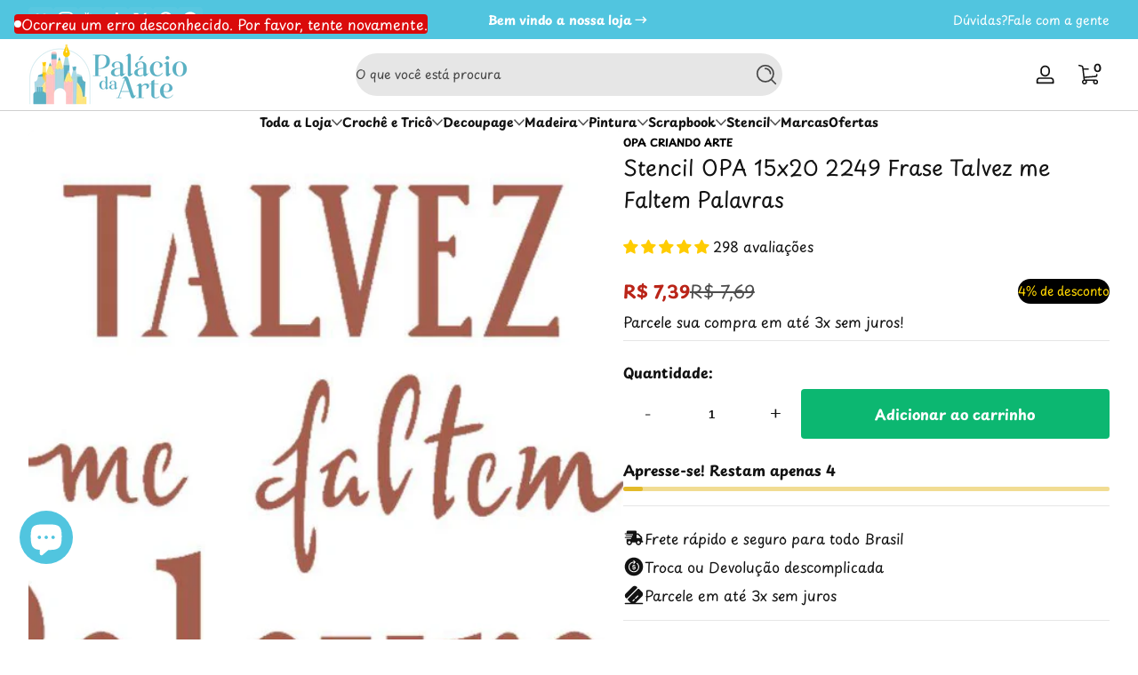

--- FILE ---
content_type: text/html; charset=utf-8
request_url: https://palaciodaarte.com/products/stencil-opa-15x20-2249-frase-talvez-me-faltem-palavras
body_size: 70499
content:

<!doctype html>
<html
  class="no-js"
  lang="pt-BR"
  
>
  <head>
    <meta charset="utf-8">
    <meta http-equiv="X-UA-Compatible" content="IE=edge,chrome=1">
    <meta name="viewport" content="width=device-width, initial-scale=1.0">
    <meta name="theme-color" content="#ffffff">
    <link rel="canonical" href="https://palaciodaarte.com/products/stencil-opa-15x20-2249-frase-talvez-me-faltem-palavras"><link rel="shortcut icon" type="image/png" href="//palaciodaarte.com/cdn/shop/files/logo_palaciodaarte_cheio_1000x1000__fd_transparente.png?crop=center&height=32&v=1704801338&width=32">
      <link rel="apple-touch-icon" href="//palaciodaarte.com/cdn/shop/files/logo_palaciodaarte_cheio_1000x1000__fd_transparente.png?v=1704801338&width=192"><title>
      Stencil OPA 15x20 2249 Frase Talvez me Faltem Palavras
 &ndash; Palácio da Arte</title><meta name="description" content="Descubra a magia do artesanato com produtos para Stencil e Pintura! Explore nossa coleção de materiais cuidadosamente selecionados para criar obras únicas. Desde papéis especiais até Stenceis para pintura, nossos produtos são o toque perfeito para suas cr">

<meta property="og:site_name" content="Palácio da Arte">
<meta property="og:url" content="https://palaciodaarte.com/products/stencil-opa-15x20-2249-frase-talvez-me-faltem-palavras">
<meta property="og:title" content="Stencil OPA 15x20 2249 Frase Talvez me Faltem Palavras">
<meta property="og:type" content="product">
<meta property="og:description" content="Descubra a magia do artesanato com produtos para Stencil e Pintura! Explore nossa coleção de materiais cuidadosamente selecionados para criar obras únicas. Desde papéis especiais até Stenceis para pintura, nossos produtos são o toque perfeito para suas cr"><meta property="og:image" content="http://palaciodaarte.com/cdn/shop/files/stencil-opa-15x20-2249-frase-talvez-me-faltem-palavras-palacio-da-arte-55276.jpg?v=1749475825">
  <meta property="og:image:secure_url" content="https://palaciodaarte.com/cdn/shop/files/stencil-opa-15x20-2249-frase-talvez-me-faltem-palavras-palacio-da-arte-55276.jpg?v=1749475825">
  <meta property="og:image:width" content="1200">
  <meta property="og:image:height" content="1200"><meta property="og:price:amount" content="7,39">
  <meta property="og:price:currency" content="BRL"><meta name="twitter:site" content="@https://x.com/palaciodaarte"><meta name="twitter:card" content="summary_large_image">
<meta name="twitter:title" content="Stencil OPA 15x20 2249 Frase Talvez me Faltem Palavras">
<meta name="twitter:description" content="Descubra a magia do artesanato com produtos para Stencil e Pintura! Explore nossa coleção de materiais cuidadosamente selecionados para criar obras únicas. Desde papéis especiais até Stenceis para pintura, nossos produtos são o toque perfeito para suas cr">


    <script src="//palaciodaarte.com/cdn/shop/t/42/assets/global.aio.min.js?v=37531655137442348041765632073" defer="defer"></script><script src="//palaciodaarte.com/cdn/shop/t/42/assets/animations.aio.min.js?v=83298876160583762201765632048" defer="defer"></script><script src="//palaciodaarte.com/cdn/shop/t/42/assets/slider.aio.min.js?v=94348289968515691761765632130" defer="defer"></script>
    <script src="//palaciodaarte.com/cdn/shop/t/42/assets/scrollable-content-viewer.aio.min.js?v=87833593791547716561765632092" defer="defer"></script>
    <script src="//palaciodaarte.com/cdn/shop/t/42/assets/main-search.aio.min.js?v=55237569696673511481765632080" defer="defer"></script>
    <script src="//palaciodaarte.com/cdn/shop/t/42/assets/confetti.aio.min.js?v=64903333060761815211765632064" defer></script><script>window.performance && window.performance.mark && window.performance.mark('shopify.content_for_header.start');</script><meta name="facebook-domain-verification" content="szz1ij0to2s7alg4td8ad7w7xdtlbh">
<meta name="google-site-verification" content="KZx9bYh6PYSQpYl3LWmCNeLWokcBTvIzGJAiBwsOEVQ">
<meta id="shopify-digital-wallet" name="shopify-digital-wallet" content="/57091489873/digital_wallets/dialog">
<link rel="alternate" type="application/json+oembed" href="https://palaciodaarte.com/products/stencil-opa-15x20-2249-frase-talvez-me-faltem-palavras.oembed">
<script async="async" src="/checkouts/internal/preloads.js?locale=pt-BR"></script>
<script id="shopify-features" type="application/json">{"accessToken":"26a4e99dec96cafbdaaa41810cd9ebe8","betas":["rich-media-storefront-analytics"],"domain":"palaciodaarte.com","predictiveSearch":true,"shopId":57091489873,"locale":"pt-br"}</script>
<script>var Shopify = Shopify || {};
Shopify.shop = "4d62f3-4.myshopify.com";
Shopify.locale = "pt-BR";
Shopify.currency = {"active":"BRL","rate":"1.0"};
Shopify.country = "BR";
Shopify.theme = {"name":"Ascent 丨 3.0.5 - 13122025","id":189918937169,"schema_name":"Ascent","schema_version":"3.0.5","theme_store_id":2989,"role":"main"};
Shopify.theme.handle = "null";
Shopify.theme.style = {"id":null,"handle":null};
Shopify.cdnHost = "palaciodaarte.com/cdn";
Shopify.routes = Shopify.routes || {};
Shopify.routes.root = "/";</script>
<script type="module">!function(o){(o.Shopify=o.Shopify||{}).modules=!0}(window);</script>
<script>!function(o){function n(){var o=[];function n(){o.push(Array.prototype.slice.apply(arguments))}return n.q=o,n}var t=o.Shopify=o.Shopify||{};t.loadFeatures=n(),t.autoloadFeatures=n()}(window);</script>
<script id="shop-js-analytics" type="application/json">{"pageType":"product"}</script>
<script defer="defer" async type="module" src="//palaciodaarte.com/cdn/shopifycloud/shop-js/modules/v2/client.init-shop-cart-sync_Rd2MozZh.pt-BR.esm.js"></script>
<script defer="defer" async type="module" src="//palaciodaarte.com/cdn/shopifycloud/shop-js/modules/v2/chunk.common_Bl7cq5VU.esm.js"></script>
<script type="module">
  await import("//palaciodaarte.com/cdn/shopifycloud/shop-js/modules/v2/client.init-shop-cart-sync_Rd2MozZh.pt-BR.esm.js");
await import("//palaciodaarte.com/cdn/shopifycloud/shop-js/modules/v2/chunk.common_Bl7cq5VU.esm.js");

  window.Shopify.SignInWithShop?.initShopCartSync?.({"fedCMEnabled":true,"windoidEnabled":true});

</script>
<script id="__st">var __st={"a":57091489873,"offset":-10800,"reqid":"12781532-3183-4cd3-979d-7c4fe5a9771e-1768840399","pageurl":"palaciodaarte.com\/products\/stencil-opa-15x20-2249-frase-talvez-me-faltem-palavras","u":"6d7f21fb9d3e","p":"product","rtyp":"product","rid":7122001330257};</script>
<script>window.ShopifyPaypalV4VisibilityTracking = true;</script>
<script id="captcha-bootstrap">!function(){'use strict';const t='contact',e='account',n='new_comment',o=[[t,t],['blogs',n],['comments',n],[t,'customer']],c=[[e,'customer_login'],[e,'guest_login'],[e,'recover_customer_password'],[e,'create_customer']],r=t=>t.map((([t,e])=>`form[action*='/${t}']:not([data-nocaptcha='true']) input[name='form_type'][value='${e}']`)).join(','),a=t=>()=>t?[...document.querySelectorAll(t)].map((t=>t.form)):[];function s(){const t=[...o],e=r(t);return a(e)}const i='password',u='form_key',d=['recaptcha-v3-token','g-recaptcha-response','h-captcha-response',i],f=()=>{try{return window.sessionStorage}catch{return}},m='__shopify_v',_=t=>t.elements[u];function p(t,e,n=!1){try{const o=window.sessionStorage,c=JSON.parse(o.getItem(e)),{data:r}=function(t){const{data:e,action:n}=t;return t[m]||n?{data:e,action:n}:{data:t,action:n}}(c);for(const[e,n]of Object.entries(r))t.elements[e]&&(t.elements[e].value=n);n&&o.removeItem(e)}catch(o){console.error('form repopulation failed',{error:o})}}const l='form_type',E='cptcha';function T(t){t.dataset[E]=!0}const w=window,h=w.document,L='Shopify',v='ce_forms',y='captcha';let A=!1;((t,e)=>{const n=(g='f06e6c50-85a8-45c8-87d0-21a2b65856fe',I='https://cdn.shopify.com/shopifycloud/storefront-forms-hcaptcha/ce_storefront_forms_captcha_hcaptcha.v1.5.2.iife.js',D={infoText:'Protegido por hCaptcha',privacyText:'Privacidade',termsText:'Termos'},(t,e,n)=>{const o=w[L][v],c=o.bindForm;if(c)return c(t,g,e,D).then(n);var r;o.q.push([[t,g,e,D],n]),r=I,A||(h.body.append(Object.assign(h.createElement('script'),{id:'captcha-provider',async:!0,src:r})),A=!0)});var g,I,D;w[L]=w[L]||{},w[L][v]=w[L][v]||{},w[L][v].q=[],w[L][y]=w[L][y]||{},w[L][y].protect=function(t,e){n(t,void 0,e),T(t)},Object.freeze(w[L][y]),function(t,e,n,w,h,L){const[v,y,A,g]=function(t,e,n){const i=e?o:[],u=t?c:[],d=[...i,...u],f=r(d),m=r(i),_=r(d.filter((([t,e])=>n.includes(e))));return[a(f),a(m),a(_),s()]}(w,h,L),I=t=>{const e=t.target;return e instanceof HTMLFormElement?e:e&&e.form},D=t=>v().includes(t);t.addEventListener('submit',(t=>{const e=I(t);if(!e)return;const n=D(e)&&!e.dataset.hcaptchaBound&&!e.dataset.recaptchaBound,o=_(e),c=g().includes(e)&&(!o||!o.value);(n||c)&&t.preventDefault(),c&&!n&&(function(t){try{if(!f())return;!function(t){const e=f();if(!e)return;const n=_(t);if(!n)return;const o=n.value;o&&e.removeItem(o)}(t);const e=Array.from(Array(32),(()=>Math.random().toString(36)[2])).join('');!function(t,e){_(t)||t.append(Object.assign(document.createElement('input'),{type:'hidden',name:u})),t.elements[u].value=e}(t,e),function(t,e){const n=f();if(!n)return;const o=[...t.querySelectorAll(`input[type='${i}']`)].map((({name:t})=>t)),c=[...d,...o],r={};for(const[a,s]of new FormData(t).entries())c.includes(a)||(r[a]=s);n.setItem(e,JSON.stringify({[m]:1,action:t.action,data:r}))}(t,e)}catch(e){console.error('failed to persist form',e)}}(e),e.submit())}));const S=(t,e)=>{t&&!t.dataset[E]&&(n(t,e.some((e=>e===t))),T(t))};for(const o of['focusin','change'])t.addEventListener(o,(t=>{const e=I(t);D(e)&&S(e,y())}));const B=e.get('form_key'),M=e.get(l),P=B&&M;t.addEventListener('DOMContentLoaded',(()=>{const t=y();if(P)for(const e of t)e.elements[l].value===M&&p(e,B);[...new Set([...A(),...v().filter((t=>'true'===t.dataset.shopifyCaptcha))])].forEach((e=>S(e,t)))}))}(h,new URLSearchParams(w.location.search),n,t,e,['guest_login'])})(!0,!0)}();</script>
<script integrity="sha256-4kQ18oKyAcykRKYeNunJcIwy7WH5gtpwJnB7kiuLZ1E=" data-source-attribution="shopify.loadfeatures" defer="defer" src="//palaciodaarte.com/cdn/shopifycloud/storefront/assets/storefront/load_feature-a0a9edcb.js" crossorigin="anonymous"></script>
<script data-source-attribution="shopify.dynamic_checkout.dynamic.init">var Shopify=Shopify||{};Shopify.PaymentButton=Shopify.PaymentButton||{isStorefrontPortableWallets:!0,init:function(){window.Shopify.PaymentButton.init=function(){};var t=document.createElement("script");t.src="https://palaciodaarte.com/cdn/shopifycloud/portable-wallets/latest/portable-wallets.pt-br.js",t.type="module",document.head.appendChild(t)}};
</script>
<script data-source-attribution="shopify.dynamic_checkout.buyer_consent">
  function portableWalletsHideBuyerConsent(e){var t=document.getElementById("shopify-buyer-consent"),n=document.getElementById("shopify-subscription-policy-button");t&&n&&(t.classList.add("hidden"),t.setAttribute("aria-hidden","true"),n.removeEventListener("click",e))}function portableWalletsShowBuyerConsent(e){var t=document.getElementById("shopify-buyer-consent"),n=document.getElementById("shopify-subscription-policy-button");t&&n&&(t.classList.remove("hidden"),t.removeAttribute("aria-hidden"),n.addEventListener("click",e))}window.Shopify?.PaymentButton&&(window.Shopify.PaymentButton.hideBuyerConsent=portableWalletsHideBuyerConsent,window.Shopify.PaymentButton.showBuyerConsent=portableWalletsShowBuyerConsent);
</script>
<script data-source-attribution="shopify.dynamic_checkout.cart.bootstrap">document.addEventListener("DOMContentLoaded",(function(){function t(){return document.querySelector("shopify-accelerated-checkout-cart, shopify-accelerated-checkout")}if(t())Shopify.PaymentButton.init();else{new MutationObserver((function(e,n){t()&&(Shopify.PaymentButton.init(),n.disconnect())})).observe(document.body,{childList:!0,subtree:!0})}}));
</script>

<script>window.performance && window.performance.mark && window.performance.mark('shopify.content_for_header.end');</script>
<link rel="preconnect" href="https://fonts.shopifycdn.com" crossorigin>
      <link rel="preload" as="font" href="//palaciodaarte.com/cdn/fonts/playpen_sans/playpensans_n4.097fc20458f230b36aeac5b08eba4beb22435bf1.woff2" type="font/woff2" crossorigin>
      
      
<style data-shopify>@font-face {
  font-family: "Playpen Sans";
  font-weight: 400;
  font-style: normal;
  font-display: swap;
  src: url("//palaciodaarte.com/cdn/fonts/playpen_sans/playpensans_n4.097fc20458f230b36aeac5b08eba4beb22435bf1.woff2") format("woff2"),
       url("//palaciodaarte.com/cdn/fonts/playpen_sans/playpensans_n4.1546a2e6990c2c72aac0e7efca52886f786e752b.woff") format("woff");
}

        @font-face {
  font-family: "Playpen Sans";
  font-weight: 100;
  font-style: normal;
  font-display: swap;
  src: url("//palaciodaarte.com/cdn/fonts/playpen_sans/playpensans_n1.bb7c76b5dfe1fc75009b28ceb73db50f8e1fc16f.woff2") format("woff2"),
       url("//palaciodaarte.com/cdn/fonts/playpen_sans/playpensans_n1.7560ea63bc5462b94b2bb28843370f4d975b8873.woff") format("woff");
}

        @font-face {
  font-family: "Playpen Sans";
  font-weight: 300;
  font-style: normal;
  font-display: swap;
  src: url("//palaciodaarte.com/cdn/fonts/playpen_sans/playpensans_n3.f2c4123aa24636c6a0d1681a364238d9ffeeb367.woff2") format("woff2"),
       url("//palaciodaarte.com/cdn/fonts/playpen_sans/playpensans_n3.122158b85ed57ef9d6f5bc30b7fcefb6480417ff.woff") format("woff");
}

        @font-face {
  font-family: "Playpen Sans";
  font-weight: 500;
  font-style: normal;
  font-display: swap;
  src: url("//palaciodaarte.com/cdn/fonts/playpen_sans/playpensans_n5.ab3a31f5984f4150b89500a77e8cfe47f1a6854f.woff2") format("woff2"),
       url("//palaciodaarte.com/cdn/fonts/playpen_sans/playpensans_n5.0d7ab01759964a63d940d31b2b52001627978918.woff") format("woff");
}

        @font-face {
  font-family: "Playpen Sans";
  font-weight: 700;
  font-style: normal;
  font-display: swap;
  src: url("//palaciodaarte.com/cdn/fonts/playpen_sans/playpensans_n7.84e2bce64d7b86e2563cfe185a8a44942c30b606.woff2") format("woff2"),
       url("//palaciodaarte.com/cdn/fonts/playpen_sans/playpensans_n7.2b2fe7566546f18034d49ae26ded8af2120f1979.woff") format("woff");
}

        
        
        
</style>
      <link rel="preload" as="font" href="//palaciodaarte.com/cdn/fonts/playpen_sans/playpensans_n4.097fc20458f230b36aeac5b08eba4beb22435bf1.woff2" type="font/woff2" crossorigin>
      
      
<style data-shopify>@font-face {
  font-family: "Playpen Sans";
  font-weight: 400;
  font-style: normal;
  font-display: swap;
  src: url("//palaciodaarte.com/cdn/fonts/playpen_sans/playpensans_n4.097fc20458f230b36aeac5b08eba4beb22435bf1.woff2") format("woff2"),
       url("//palaciodaarte.com/cdn/fonts/playpen_sans/playpensans_n4.1546a2e6990c2c72aac0e7efca52886f786e752b.woff") format("woff");
}

        @font-face {
  font-family: "Playpen Sans";
  font-weight: 100;
  font-style: normal;
  font-display: swap;
  src: url("//palaciodaarte.com/cdn/fonts/playpen_sans/playpensans_n1.bb7c76b5dfe1fc75009b28ceb73db50f8e1fc16f.woff2") format("woff2"),
       url("//palaciodaarte.com/cdn/fonts/playpen_sans/playpensans_n1.7560ea63bc5462b94b2bb28843370f4d975b8873.woff") format("woff");
}

        @font-face {
  font-family: "Playpen Sans";
  font-weight: 300;
  font-style: normal;
  font-display: swap;
  src: url("//palaciodaarte.com/cdn/fonts/playpen_sans/playpensans_n3.f2c4123aa24636c6a0d1681a364238d9ffeeb367.woff2") format("woff2"),
       url("//palaciodaarte.com/cdn/fonts/playpen_sans/playpensans_n3.122158b85ed57ef9d6f5bc30b7fcefb6480417ff.woff") format("woff");
}

        @font-face {
  font-family: "Playpen Sans";
  font-weight: 700;
  font-style: normal;
  font-display: swap;
  src: url("//palaciodaarte.com/cdn/fonts/playpen_sans/playpensans_n7.84e2bce64d7b86e2563cfe185a8a44942c30b606.woff2") format("woff2"),
       url("//palaciodaarte.com/cdn/fonts/playpen_sans/playpensans_n7.2b2fe7566546f18034d49ae26ded8af2120f1979.woff") format("woff");
}

        
</style>
      <link rel="preload" as="font" href="//palaciodaarte.com/cdn/fonts/gluten/gluten_n4.22a174b8a685a3c7e68672170984fa0add13ccae.woff2" type="font/woff2" crossorigin>
      
      
<style data-shopify>@font-face {
  font-family: Gluten;
  font-weight: 400;
  font-style: normal;
  font-display: swap;
  src: url("//palaciodaarte.com/cdn/fonts/gluten/gluten_n4.22a174b8a685a3c7e68672170984fa0add13ccae.woff2") format("woff2"),
       url("//palaciodaarte.com/cdn/fonts/gluten/gluten_n4.6f8d95ca3ebf8ba973fc34551682000b2af05c84.woff") format("woff");
}

        @font-face {
  font-family: Gluten;
  font-weight: 100;
  font-style: normal;
  font-display: swap;
  src: url("//palaciodaarte.com/cdn/fonts/gluten/gluten_n1.43193b45b41b50eeabdb37959b9125abdf5fda17.woff2") format("woff2"),
       url("//palaciodaarte.com/cdn/fonts/gluten/gluten_n1.1ea3600332f7ee8cd86f2468345864d0b2253e6a.woff") format("woff");
}

        @font-face {
  font-family: Gluten;
  font-weight: 300;
  font-style: normal;
  font-display: swap;
  src: url("//palaciodaarte.com/cdn/fonts/gluten/gluten_n3.60215649de0761b40c28f4c04279bc17474c6d84.woff2") format("woff2"),
       url("//palaciodaarte.com/cdn/fonts/gluten/gluten_n3.2d7bbdf3f5440a03897fb201ca942365041c93fc.woff") format("woff");
}

        @font-face {
  font-family: Gluten;
  font-weight: 700;
  font-style: normal;
  font-display: swap;
  src: url("//palaciodaarte.com/cdn/fonts/gluten/gluten_n7.c8378ec6fbc6f9a25e939db6139464e72d4470c1.woff2") format("woff2"),
       url("//palaciodaarte.com/cdn/fonts/gluten/gluten_n7.95c93e019e15c25214fea7b7a5ee0b054b4ba748.woff") format("woff");
}

        @font-face {
  font-family: Gluten;
  font-weight: 900;
  font-style: normal;
  font-display: swap;
  src: url("//palaciodaarte.com/cdn/fonts/gluten/gluten_n9.196bc533d22901812df6db26c76dd36a4ef2a069.woff2") format("woff2"),
       url("//palaciodaarte.com/cdn/fonts/gluten/gluten_n9.1535195bf1dca45a09c2276a9f5f716ffce880ea.woff") format("woff");
}

</style><style data-shopify>
      


        .color-background-1 {
          --color-background: 255,255,255;
          
          --color-foreground: 18,18,18;
          --color-sale-price: 186,37,25;
          --color-light: 255,255,255;
          --color-shadow: 0,0,0;
          --color-button: 12,183,113;
          --color-button-text: 255,255,255;
          --color-secondary-button-text: 0,0,0;
          --color-outline: 18,18,18;
        }

        .color-background-2 {
          --color-background: 81,197,223;
          
          --color-foreground: 255,255,255;
          --color-sale-price: 186,37,25;
          --color-light: 255,255,255;
          --color-shadow: 0,0,0;
          --color-button: 255,255,255;
          --color-button-text: 81,197,223;
          --color-secondary-button-text: 255,214,0;
          --color-outline: 255,255,255;
        }

        .color-inverse {
          --color-background: 81,197,223;
          
          --color-foreground: 0,0,0;
          --color-sale-price: 186,37,25;
          --color-light: 255,255,255;
          --color-shadow: 0,0,0;
          --color-button: 81,197,223;
          --color-button-text: 255,255,255;
          --color-secondary-button-text: 255,255,255;
          --color-outline: 0,0,0;
        }

        .color-accent-1 {
          --color-background: 249,249,200;
          
          --color-foreground: 0,0,0;
          --color-sale-price: 186,37,25;
          --color-light: 255,255,255;
          --color-shadow: 0,0,0;
          --color-button: 12,183,113;
          --color-button-text: 255,255,255;
          --color-secondary-button-text: 36,40,51;
          --color-outline: 0,0,0;
        }

        .color-accent-2 {
          --color-background: 81,197,223;
          
          --color-foreground: 255,255,255;
          --color-sale-price: 186,37,25;
          --color-light: 255,255,255;
          --color-shadow: 0,0,0;
          --color-button: 12,183,113;
          --color-button-text: 255,255,255;
          --color-secondary-button-text: 255,255,255;
          --color-outline: 255,255,255;
        }

        .color-scheme-1225d5c2-048d-4f43-ba4a-42525dd55844 {
          --color-background: 235,235,235;
          
          --color-foreground: 0,0,0;
          --color-sale-price: 186,37,25;
          --color-light: 255,255,255;
          --color-shadow: 0,0,0;
          --color-button: 12,183,113;
          --color-button-text: 255,255,255;
          --color-secondary-button-text: 0,0,0;
          --color-outline: 0,0,0;
        }

        .color-scheme-8b3bea0c-7d87-48a1-8897-cde8b38c5cba {
          --color-background: 255,255,255;
          
          --color-foreground: 18,18,18;
          --color-sale-price: 186,37,25;
          --color-light: 255,255,255;
          --color-shadow: 0,0,0;
          --color-button: 12,183,113;
          --color-button-text: 255,255,255;
          --color-secondary-button-text: 0,0,0;
          --color-outline: 18,18,18;
        }

        .color-scheme-9980ba0f-b7f6-44a4-8d5c-fba8b2161bf6 {
          --color-background: 0,0,0;
          
          --color-foreground: 255,255,255;
          --color-sale-price: 186,37,25;
          --color-light: 255,255,255;
          --color-shadow: 0,0,0;
          --color-button: 12,183,113;
          --color-button-text: 0,0,0;
          --color-secondary-button-text: 255,255,255;
          --color-outline: 255,255,255;
        }

      body, .color-background-1, .color-background-2, .color-inverse, .color-accent-1, .color-accent-2, .color-scheme-1225d5c2-048d-4f43-ba4a-42525dd55844, .color-scheme-8b3bea0c-7d87-48a1-8897-cde8b38c5cba, .color-scheme-9980ba0f-b7f6-44a4-8d5c-fba8b2161bf6 {
        color: rgb(var(--color-foreground));
        background: rgba(var(--color-background), var(--alpha-background));
      }

      :root {
        --font-body-family: "Playpen Sans", sans-serif;
        --font-body-style: normal;
        --font-body-weight: 400;
        --font-body-weight-bold: 700;
            --font-body-letter-spacing: normal;--font-heading-family: "Playpen Sans", sans-serif;
        --font-heading-style: normal;
        --font-heading-weight: 400;
            --font-header-letter-spacing: normal;--font-decorative-family: Gluten, sans-serif;
        --font-decorative-style: normal;
            --font-decorative-letter-spacing: 0.12em;
          --sale-badge-background: 0, 0, 0;
        --sale-badge-foreground: 255, 214, 0;

        --gift-badge-background: 181, 0, 181;
        --gift-badge-foreground: 255, 255, 255;

        --new-badge-background: 12, 183, 113;
        --new-badge-foreground: 255, 255, 255;

        --preorder-badge-background: 51, 79, 180;
        --preorder-badge-foreground: 255, 255, 255;

        --custom-badge-background: 255, 255, 255;
        --custom-badge-foreground: 0, 0, 0;

        --color-error: 255, 0, 0;
        --color-warning: 255, 214, 0;
        --color-success: 12, 183, 113;

        
          --page-width: 1600px;
        

        
            --small-radius: 0.25rem;
            --medium-radius: 0.5rem;
            --large-radius: 0.875rem;
          

        --card-media-padding: 1px;
        --card-media-padding-horizontal: 0px;
      }

      *,
      *::before,
      *::after {
        box-sizing: inherit;
      }

      html {
        box-sizing: border-box;
        font-size: 16px;
        height: 100%;
        -webkit-text-size-adjust: 100%; /* 防止 Safari 和 Chrome 自动调整文本大小 */
        text-size-adjust: 100%;
      }

      @media screen and (max-width: 749px) {
        html{
          font-size: 14px;
        }
      }

      body {
        display: flex;
        flex-flow: column;
        min-height: 100vh;
        margin: 0;
        line-height: 1.4;
        overflow-x: hidden;
        overflow-y: scroll;
        font-family: var(--font-body-family);
        font-style: var(--font-body-style);
        letter-spacing: var(--font-body-letter-spacing);
        font-weight: var(--font-body-weight);
        
      }

      main {
        flex: 1 1 auto;
      }
    </style>

    <script>
      document.documentElement.className = document.documentElement.className.replace('no-js', 'js');
      if (window.Shopify?.designMode) {
        document.documentElement.classList.add('shopify-design-mode');
      }
    </script>

    <link href="//palaciodaarte.com/cdn/shop/t/42/assets/style.aio.min.css?v=47528994263469428511765632132" rel="stylesheet" type="text/css" media="all" />

    <link rel="stylesheet" href="//palaciodaarte.com/cdn/shop/t/42/assets/component-autopopup.aio.min.css?v=151348339293221656511765632054" media="print" onload="this.media='all';">
    <link rel="stylesheet" href="//palaciodaarte.com/cdn/shop/t/42/assets/component-card.aio.min.css?v=31558478553949715791765632054" media="print" onload="this.media='all';"><link
        rel="stylesheet"
        href="//palaciodaarte.com/cdn/shop/t/42/assets/component-predictive-search.aio.min.css?v=111908140832897242711765632060"
        media="print"
        onload="this.media='all';"
      ><!-- BEGIN app block: shopify://apps/judge-me-reviews/blocks/judgeme_core/61ccd3b1-a9f2-4160-9fe9-4fec8413e5d8 --><!-- Start of Judge.me Core -->






<link rel="dns-prefetch" href="https://cdnwidget.judge.me">
<link rel="dns-prefetch" href="https://cdn.judge.me">
<link rel="dns-prefetch" href="https://cdn1.judge.me">
<link rel="dns-prefetch" href="https://api.judge.me">

<script data-cfasync='false' class='jdgm-settings-script'>window.jdgmSettings={"pagination":5,"disable_web_reviews":false,"badge_no_review_text":"17 avaliações","badge_n_reviews_text":"{{ n }} avaliação/avaliações","hide_badge_preview_if_no_reviews":false,"badge_hide_text":false,"enforce_center_preview_badge":false,"widget_title":"Avaliações de Clientes","widget_open_form_text":"Escrever uma avaliação","widget_close_form_text":"Cancelar avaliação","widget_refresh_page_text":"Atualizar página","widget_summary_text":"Baseado em {{ number_of_reviews }} avaliação/avaliações","widget_no_review_text":"Seja o primeiro a escrever uma avaliação","widget_name_field_text":"Nome de exibição","widget_verified_name_field_text":"Nome Verificado (público)","widget_name_placeholder_text":"Nome de exibição","widget_required_field_error_text":"Este campo é obrigatório.","widget_email_field_text":"Endereço de email","widget_verified_email_field_text":"Email Verificado (privado, não pode ser editado)","widget_email_placeholder_text":"Seu endereço de email","widget_email_field_error_text":"Por favor, digite um endereço de email válido.","widget_rating_field_text":"Avaliação","widget_review_title_field_text":"Título da Avaliação","widget_review_title_placeholder_text":"Dê um título à sua avaliação","widget_review_body_field_text":"Conteúdo da avaliação","widget_review_body_placeholder_text":"Comece a escrever aqui...","widget_pictures_field_text":"Foto/Vídeo (opcional)","widget_submit_review_text":"Enviar Avaliação","widget_submit_verified_review_text":"Enviar Avaliação Verificada","widget_submit_success_msg_with_auto_publish":"Obrigado! Por favor, atualize a página em alguns momentos para ver sua avaliação. Você pode remover ou editar sua avaliação fazendo login em \u003ca href='https://judge.me/login' target='_blank' rel='nofollow noopener'\u003eJudge.me\u003c/a\u003e","widget_submit_success_msg_no_auto_publish":"Obrigado! Sua avaliação será publicada assim que for aprovada pelo administrador da loja. Você pode remover ou editar sua avaliação fazendo login em \u003ca href='https://judge.me/login' target='_blank' rel='nofollow noopener'\u003eJudge.me\u003c/a\u003e","widget_show_default_reviews_out_of_total_text":"Mostrando {{ n_reviews_shown }} de {{ n_reviews }} avaliações.","widget_show_all_link_text":"Mostrar tudo","widget_show_less_link_text":"Mostrar menos","widget_author_said_text":"{{ reviewer_name }} disse:","widget_days_text":"{{ n }} dias atrás","widget_weeks_text":"{{ n }} semana/semanas atrás","widget_months_text":"{{ n }} mês/meses atrás","widget_years_text":"{{ n }} ano/anos atrás","widget_yesterday_text":"Ontem","widget_today_text":"Hoje","widget_replied_text":"\u003e\u003e {{ shop_name }} respondeu:","widget_read_more_text":"Leia mais","widget_reviewer_name_as_initial":"","widget_rating_filter_color":"#fbcd0a","widget_rating_filter_see_all_text":"Ver todas as avaliações","widget_sorting_most_recent_text":"Mais Recentes","widget_sorting_highest_rating_text":"Maior Avaliação","widget_sorting_lowest_rating_text":"Menor Avaliação","widget_sorting_with_pictures_text":"Apenas Fotos","widget_sorting_most_helpful_text":"Mais Úteis","widget_open_question_form_text":"Fazer uma pergunta","widget_reviews_subtab_text":"Avaliações","widget_questions_subtab_text":"Perguntas","widget_question_label_text":"Pergunta","widget_answer_label_text":"Resposta","widget_question_placeholder_text":"Escreva sua pergunta aqui","widget_submit_question_text":"Enviar Pergunta","widget_question_submit_success_text":"Obrigado pela sua pergunta! Iremos notificá-lo quando for respondida.","verified_badge_text":"Verificado","verified_badge_bg_color":"#070707","verified_badge_text_color":"","verified_badge_placement":"left-of-reviewer-name","widget_review_max_height":"","widget_hide_border":false,"widget_social_share":true,"widget_thumb":false,"widget_review_location_show":true,"widget_location_format":"","all_reviews_include_out_of_store_products":true,"all_reviews_out_of_store_text":"(fora da loja)","all_reviews_pagination":100,"all_reviews_product_name_prefix_text":"sobre","enable_review_pictures":true,"enable_question_anwser":true,"widget_theme":"leex","review_date_format":"dd/mm/yyyy","default_sort_method":"most-recent","widget_product_reviews_subtab_text":"Avaliações dos Produtos","widget_shop_reviews_subtab_text":"Avaliações da Loja","widget_other_products_reviews_text":"Avaliações para outros produtos","widget_store_reviews_subtab_text":"Avaliações da loja","widget_no_store_reviews_text":"Esta loja ainda não recebeu avaliações","widget_web_restriction_product_reviews_text":"Este produto ainda não recebeu avaliações","widget_no_items_text":"Nenhum item encontrado","widget_show_more_text":"Mostrar mais","widget_write_a_store_review_text":"Escrever uma avaliação","widget_other_languages_heading":"Avaliações em Outros Idiomas","widget_translate_review_text":"Traduzir avaliação para {{ language }}","widget_translating_review_text":"Traduzindo...","widget_show_original_translation_text":"Mostrar original ({{ language }})","widget_translate_review_failed_text":"Não foi possível traduzir a avaliação.","widget_translate_review_retry_text":"Tentar novamente","widget_translate_review_try_again_later_text":"Tente novamente mais tarde","show_product_url_for_grouped_product":false,"widget_sorting_pictures_first_text":"Fotos Primeiro","show_pictures_on_all_rev_page_mobile":true,"show_pictures_on_all_rev_page_desktop":false,"floating_tab_hide_mobile_install_preference":false,"floating_tab_button_name":"★ Avaliações","floating_tab_title":"Deixe os clientes falarem por nós","floating_tab_button_color":"","floating_tab_button_background_color":"","floating_tab_url":"","floating_tab_url_enabled":false,"floating_tab_tab_style":"text","all_reviews_text_badge_text":"Os clientes nos avaliam com {{ shop.metafields.judgeme.all_reviews_rating | round: 1 }}/5 com base em {{ shop.metafields.judgeme.all_reviews_count }} avaliações.","all_reviews_text_badge_text_branded_style":"{{ shop.metafields.judgeme.all_reviews_rating | round: 1 }} de 5 estrelas com base em {{ shop.metafields.judgeme.all_reviews_count }} avaliações","is_all_reviews_text_badge_a_link":true,"show_stars_for_all_reviews_text_badge":false,"all_reviews_text_badge_url":"/pages/clientes-satisfeitos","all_reviews_text_style":"branded","all_reviews_text_color_style":"judgeme_brand_color","all_reviews_text_color":"#108474","all_reviews_text_show_jm_brand":true,"featured_carousel_show_header":true,"featured_carousel_title":"O que estão falando da gente","testimonials_carousel_title":"Clientes falam sobre nós","videos_carousel_title":"Histórias reais de clientes","cards_carousel_title":"Clientes falam sobre nós","featured_carousel_count_text":"{{ n }} comentários","featured_carousel_add_link_to_all_reviews_page":true,"featured_carousel_url":"/pages/clientes-satisfeitos","featured_carousel_show_images":true,"featured_carousel_autoslide_interval":5,"featured_carousel_arrows_on_the_sides":true,"featured_carousel_height":150,"featured_carousel_width":100,"featured_carousel_image_size":0,"featured_carousel_image_height":360,"featured_carousel_arrow_color":"#eeeeee","verified_count_badge_style":"vintage","verified_count_badge_orientation":"horizontal","verified_count_badge_color_style":"judgeme_brand_color","verified_count_badge_color":"#108474","is_verified_count_badge_a_link":false,"verified_count_badge_url":"/pages/clientes-satisfeitos","verified_count_badge_show_jm_brand":true,"widget_rating_preset_default":5,"widget_first_sub_tab":"shop-reviews","widget_show_histogram":true,"widget_histogram_use_custom_color":false,"widget_pagination_use_custom_color":false,"widget_star_use_custom_color":false,"widget_verified_badge_use_custom_color":false,"widget_write_review_use_custom_color":false,"picture_reminder_submit_button":"Upload Pictures","enable_review_videos":false,"mute_video_by_default":false,"widget_sorting_videos_first_text":"Vídeos Primeiro","widget_review_pending_text":"Pendente","featured_carousel_items_for_large_screen":3,"social_share_options_order":"Facebook,Twitter,Pinterest","remove_microdata_snippet":true,"disable_json_ld":false,"enable_json_ld_products":false,"preview_badge_show_question_text":false,"preview_badge_no_question_text":"Sem perguntas","preview_badge_n_question_text":"{{ number_of_questions }} pergunta/perguntas","qa_badge_show_icon":false,"qa_badge_position":"same-row","remove_judgeme_branding":true,"widget_add_search_bar":false,"widget_search_bar_placeholder":"Pesquisa","widget_sorting_verified_only_text":"Apenas verificados","featured_carousel_theme":"compact","featured_carousel_show_rating":true,"featured_carousel_show_title":false,"featured_carousel_show_body":true,"featured_carousel_show_date":true,"featured_carousel_show_reviewer":true,"featured_carousel_show_product":false,"featured_carousel_header_background_color":"#108474","featured_carousel_header_text_color":"#ffffff","featured_carousel_name_product_separator":"reviewed","featured_carousel_full_star_background":"#FFE70A","featured_carousel_empty_star_background":"#dadada","featured_carousel_vertical_theme_background":"#f9fafb","featured_carousel_verified_badge_enable":true,"featured_carousel_verified_badge_color":"true","featured_carousel_border_style":"round","featured_carousel_review_line_length_limit":5,"featured_carousel_more_reviews_button_text":"ver todas as avaliações","featured_carousel_view_product_button_text":"Ver produto","all_reviews_page_load_reviews_on":"scroll","all_reviews_page_load_more_text":"Ver mais Avaliações","disable_fb_tab_reviews":false,"enable_ajax_cdn_cache":false,"widget_advanced_speed_features":5,"widget_public_name_text":"exibido publicamente como","default_reviewer_name":"John Smith","default_reviewer_name_has_non_latin":true,"widget_reviewer_anonymous":"Anônimo","medals_widget_title":"Medalhas de Avaliação Judge.me","medals_widget_background_color":"#f9fafb","medals_widget_position":"footer_all_pages","medals_widget_border_color":"#f9fafb","medals_widget_verified_text_position":"left","medals_widget_use_monochromatic_version":false,"medals_widget_elements_color":"#108474","show_reviewer_avatar":true,"widget_invalid_yt_video_url_error_text":"Não é uma URL de vídeo do YouTube","widget_max_length_field_error_text":"Por favor, digite no máximo {0} caracteres.","widget_show_country_flag":false,"widget_show_collected_via_shop_app":true,"widget_verified_by_shop_badge_style":"light","widget_verified_by_shop_text":"Verificado pela Loja","widget_show_photo_gallery":true,"widget_load_with_code_splitting":true,"widget_ugc_install_preference":false,"widget_ugc_title":"Feito por nós, Compartilhado por você","widget_ugc_subtitle":"Marque-nos para ver sua foto em destaque em nossa página","widget_ugc_arrows_color":"#ffffff","widget_ugc_primary_button_text":"Comprar Agora","widget_ugc_primary_button_background_color":"#108474","widget_ugc_primary_button_text_color":"#ffffff","widget_ugc_primary_button_border_width":"0","widget_ugc_primary_button_border_style":"none","widget_ugc_primary_button_border_color":"#108474","widget_ugc_primary_button_border_radius":"25","widget_ugc_secondary_button_text":"Carregar Mais","widget_ugc_secondary_button_background_color":"#ffffff","widget_ugc_secondary_button_text_color":"#108474","widget_ugc_secondary_button_border_width":"2","widget_ugc_secondary_button_border_style":"solid","widget_ugc_secondary_button_border_color":"#108474","widget_ugc_secondary_button_border_radius":"25","widget_ugc_reviews_button_text":"Ver Avaliações","widget_ugc_reviews_button_background_color":"#ffffff","widget_ugc_reviews_button_text_color":"#108474","widget_ugc_reviews_button_border_width":"2","widget_ugc_reviews_button_border_style":"solid","widget_ugc_reviews_button_border_color":"#108474","widget_ugc_reviews_button_border_radius":"25","widget_ugc_reviews_button_link_to":"judgeme-reviews-page","widget_ugc_show_post_date":true,"widget_ugc_max_width":"800","widget_rating_metafield_value_type":true,"widget_primary_color":"#FFCC01","widget_enable_secondary_color":true,"widget_secondary_color":"#edf5f5","widget_summary_average_rating_text":"{{ average_rating }} de 5","widget_media_grid_title":"Fotos e vídeos de clientes","widget_media_grid_see_more_text":"Ver mais","widget_round_style":true,"widget_show_product_medals":true,"widget_verified_by_judgeme_text":"Verificado por Judge.me","widget_show_store_medals":true,"widget_verified_by_judgeme_text_in_store_medals":"Verificado por Judge.me","widget_media_field_exceed_quantity_message":"Desculpe, só podemos aceitar {{ max_media }} para uma avaliação.","widget_media_field_exceed_limit_message":"{{ file_name }} é muito grande, por favor selecione um {{ media_type }} menor que {{ size_limit }}MB.","widget_review_submitted_text":"Avaliação Enviada!","widget_question_submitted_text":"Pergunta Enviada!","widget_close_form_text_question":"Cancelar","widget_write_your_answer_here_text":"Escreva sua resposta aqui","widget_enabled_branded_link":true,"widget_show_collected_by_judgeme":true,"widget_reviewer_name_color":"#0C0C0C","widget_write_review_text_color":"","widget_write_review_bg_color":"#5BB1C4","widget_collected_by_judgeme_text":"coletado por Judge.me","widget_pagination_type":"load_more","widget_load_more_text":"Carregar Mais","widget_load_more_color":"#108474","widget_full_review_text":"Avaliação Completa","widget_read_more_reviews_text":"Ler Mais Avaliações","widget_read_questions_text":"Ler Perguntas","widget_questions_and_answers_text":"Perguntas e Respostas","widget_verified_by_text":"Verificado por","widget_verified_text":"Verificado","widget_number_of_reviews_text":"{{ number_of_reviews }} avaliações","widget_back_button_text":"Voltar","widget_next_button_text":"Próximo","widget_custom_forms_filter_button":"Filtros","custom_forms_style":"horizontal","widget_show_review_information":false,"how_reviews_are_collected":"Como as avaliações são coletadas?","widget_show_review_keywords":true,"widget_gdpr_statement":"Como usamos seus dados: Entraremos em contato com você apenas sobre a avaliação que você deixou, e somente se necessário. Ao enviar sua avaliação, você concorda com os \u003ca href='https://judge.me/terms' target='_blank' rel='nofollow noopener'\u003etermos\u003c/a\u003e, \u003ca href='https://judge.me/privacy' target='_blank' rel='nofollow noopener'\u003eprivacidade\u003c/a\u003e e \u003ca href='https://judge.me/content-policy' target='_blank' rel='nofollow noopener'\u003epolíticas de conteúdo\u003c/a\u003e do Judge.me.","widget_multilingual_sorting_enabled":true,"widget_translate_review_content_enabled":true,"widget_translate_review_content_method":"manual","popup_widget_review_selection":"automatically","popup_widget_round_border_style":true,"popup_widget_show_title":false,"popup_widget_show_body":true,"popup_widget_show_reviewer":true,"popup_widget_show_product":true,"popup_widget_show_pictures":true,"popup_widget_use_review_picture":false,"popup_widget_show_on_home_page":true,"popup_widget_show_on_product_page":true,"popup_widget_show_on_collection_page":true,"popup_widget_show_on_cart_page":false,"popup_widget_position":"bottom_left","popup_widget_first_review_delay":5,"popup_widget_duration":5,"popup_widget_interval":10,"popup_widget_review_count":5,"popup_widget_hide_on_mobile":true,"review_snippet_widget_round_border_style":true,"review_snippet_widget_card_color":"#FFFFFF","review_snippet_widget_slider_arrows_background_color":"#FFFFFF","review_snippet_widget_slider_arrows_color":"#000000","review_snippet_widget_star_color":"#108474","show_product_variant":false,"all_reviews_product_variant_label_text":"Variante: ","widget_show_verified_branding":false,"widget_ai_summary_title":"Os clientes dizem","widget_ai_summary_disclaimer":"Resumo de avaliações alimentado por IA com base em avaliações recentes de clientes","widget_show_ai_summary":false,"widget_show_ai_summary_bg":false,"widget_show_review_title_input":true,"redirect_reviewers_invited_via_email":"review_widget","request_store_review_after_product_review":false,"request_review_other_products_in_order":false,"review_form_color_scheme":"default","review_form_corner_style":"square","review_form_star_color":{},"review_form_text_color":"#333333","review_form_background_color":"#ffffff","review_form_field_background_color":"#fafafa","review_form_button_color":{},"review_form_button_text_color":"#ffffff","review_form_modal_overlay_color":"#000000","review_content_screen_title_text":"Como você avaliaria este produto?","review_content_introduction_text":"Gostaríamos muito que você compartilhasse um pouco sobre sua experiência.","store_review_form_title_text":"Como você avaliaria esta loja?","store_review_form_introduction_text":"Gostaríamos muito que você compartilhasse um pouco sobre sua experiência.","show_review_guidance_text":true,"one_star_review_guidance_text":"Ruim","five_star_review_guidance_text":"Ótimo","customer_information_screen_title_text":"Sobre você","customer_information_introduction_text":"Por favor, conte-nos mais sobre você.","custom_questions_screen_title_text":"Sua experiência em mais detalhes","custom_questions_introduction_text":"Aqui estão algumas perguntas para nos ajudar a entender melhor sua experiência.","review_submitted_screen_title_text":"Obrigado pela sua avaliação!","review_submitted_screen_thank_you_text":"Estamos processando-a e ela aparecerá na loja em breve.","review_submitted_screen_email_verification_text":"Por favor, confirme seu e-mail clicando no link que acabamos de enviar. Isso nos ajuda a manter as avaliações autênticas.","review_submitted_request_store_review_text":"Gostaria de compartilhar sua experiência de compra conosco?","review_submitted_review_other_products_text":"Gostaria de avaliar estes produtos?","store_review_screen_title_text":"Gostaria de compartilhar sua experiência de compra conosco?","store_review_introduction_text":"Valorizamos seu feedback e usamos para melhorar. Por favor, compartilhe qualquer pensamento ou sugestão que tenha.","reviewer_media_screen_title_picture_text":"Compartilhar uma foto","reviewer_media_introduction_picture_text":"Carregue uma foto para apoiar sua avaliação.","reviewer_media_screen_title_video_text":"Compartilhar um vídeo","reviewer_media_introduction_video_text":"Carregue um vídeo para apoiar sua avaliação.","reviewer_media_screen_title_picture_or_video_text":"Compartilhar uma foto ou vídeo","reviewer_media_introduction_picture_or_video_text":"Carregue uma foto ou vídeo para apoiar sua avaliação.","reviewer_media_youtube_url_text":"Cole seu URL do Youtube aqui","advanced_settings_next_step_button_text":"Próximo","advanced_settings_close_review_button_text":"Fechar","modal_write_review_flow":false,"write_review_flow_required_text":"Obrigatório","write_review_flow_privacy_message_text":"Respeitamos sua privacidade.","write_review_flow_anonymous_text":"Avaliação anônima","write_review_flow_visibility_text":"Não será exibida para outros compradores.","write_review_flow_multiple_selection_help_text":"Selecione quantos quiser","write_review_flow_single_selection_help_text":"Selecione uma opção","write_review_flow_required_field_error_text":"Este campo é obrigatório","write_review_flow_invalid_email_error_text":"Por favor, insira um endereço de e-mail válido","write_review_flow_max_length_error_text":"Máx. {{ max_length }} caracteres.","write_review_flow_media_upload_text":"\u003cb\u003eClique para carregar\u003c/b\u003e ou arraste e solte","write_review_flow_gdpr_statement":"Entraremos em contato apenas sobre sua avaliação, se necessário. Ao enviar sua avaliação, você concorda com nossos \u003ca href='https://judge.me/terms' target='_blank' rel='nofollow noopener'\u003etermos e condições\u003c/a\u003e e \u003ca href='https://judge.me/privacy' target='_blank' rel='nofollow noopener'\u003epolítica de privacidade\u003c/a\u003e.","rating_only_reviews_enabled":false,"show_negative_reviews_help_screen":false,"new_review_flow_help_screen_rating_threshold":3,"negative_review_resolution_screen_title_text":"Conte-nos mais","negative_review_resolution_text":"Sua experiência é importante para nós. Se houve problemas com sua compra, estamos aqui para ajudar. Não hesite em nos contatar, adoraríamos ter a oportunidade de corrigir as coisas.","negative_review_resolution_button_text":"Entre em contato","negative_review_resolution_proceed_with_review_text":"Deixe uma avaliação","negative_review_resolution_subject":"Problema com a compra da {{ shop_name }}.{{ order_name }}","preview_badge_collection_page_install_status":false,"widget_review_custom_css":"","preview_badge_custom_css":"","preview_badge_stars_count":"5-stars","featured_carousel_custom_css":"","floating_tab_custom_css":"","all_reviews_widget_custom_css":"","medals_widget_custom_css":"","verified_badge_custom_css":"","all_reviews_text_custom_css":"","transparency_badges_collected_via_store_invite":false,"transparency_badges_from_another_provider":false,"transparency_badges_collected_from_store_visitor":false,"transparency_badges_collected_by_verified_review_provider":false,"transparency_badges_earned_reward":false,"transparency_badges_collected_via_store_invite_text":"Avaliações coletadas via convite da loja","transparency_badges_from_another_provider_text":"Avaliações coletadas de outro provedor","transparency_badges_collected_from_store_visitor_text":"Avaliações coletadas de um visitante da loja","transparency_badges_written_in_google_text":"Avaliação escrita no Google","transparency_badges_written_in_etsy_text":"Avaliação escrita no Etsy","transparency_badges_written_in_shop_app_text":"Avaliação escrita no Shop App","transparency_badges_earned_reward_text":"Avaliação ganhou uma recompensa para uma compra futura","product_review_widget_per_page":10,"widget_store_review_label_text":"Avaliação da loja","checkout_comment_extension_title_on_product_page":"Customer Comments","checkout_comment_extension_num_latest_comment_show":5,"checkout_comment_extension_format":"name_and_timestamp","checkout_comment_customer_name":"last_initial","checkout_comment_comment_notification":true,"preview_badge_collection_page_install_preference":false,"preview_badge_home_page_install_preference":false,"preview_badge_product_page_install_preference":false,"review_widget_install_preference":"","review_carousel_install_preference":false,"floating_reviews_tab_install_preference":"none","verified_reviews_count_badge_install_preference":false,"all_reviews_text_install_preference":false,"review_widget_best_location":false,"judgeme_medals_install_preference":false,"review_widget_revamp_enabled":false,"review_widget_qna_enabled":false,"review_widget_header_theme":"minimal","review_widget_widget_title_enabled":true,"review_widget_header_text_size":"medium","review_widget_header_text_weight":"regular","review_widget_average_rating_style":"compact","review_widget_bar_chart_enabled":true,"review_widget_bar_chart_type":"numbers","review_widget_bar_chart_style":"standard","review_widget_expanded_media_gallery_enabled":false,"review_widget_reviews_section_theme":"standard","review_widget_image_style":"thumbnails","review_widget_review_image_ratio":"square","review_widget_stars_size":"medium","review_widget_verified_badge":"standard_text","review_widget_review_title_text_size":"medium","review_widget_review_text_size":"medium","review_widget_review_text_length":"medium","review_widget_number_of_columns_desktop":3,"review_widget_carousel_transition_speed":5,"review_widget_custom_questions_answers_display":"always","review_widget_button_text_color":"#FFFFFF","review_widget_text_color":"#000000","review_widget_lighter_text_color":"#7B7B7B","review_widget_corner_styling":"soft","review_widget_review_word_singular":"avaliação","review_widget_review_word_plural":"avaliações","review_widget_voting_label":"Útil?","review_widget_shop_reply_label":"Resposta de {{ shop_name }}:","review_widget_filters_title":"Filtros","qna_widget_question_word_singular":"Pergunta","qna_widget_question_word_plural":"Perguntas","qna_widget_answer_reply_label":"Resposta de {{ answerer_name }}:","qna_content_screen_title_text":"Pergunte sobre este produto","qna_widget_question_required_field_error_text":"Por favor, insira sua pergunta.","qna_widget_flow_gdpr_statement":"Entraremos em contato apenas sobre sua pergunta, se necessário. Ao enviar sua pergunta, você concorda com nossos \u003ca href='https://judge.me/terms' target='_blank' rel='nofollow noopener'\u003etermos e condições\u003c/a\u003e e \u003ca href='https://judge.me/privacy' target='_blank' rel='nofollow noopener'\u003epolítica de privacidade\u003c/a\u003e.","qna_widget_question_submitted_text":"Obrigado por sua pergunta!","qna_widget_close_form_text_question":"Fechar","qna_widget_question_submit_success_text":"Vamos notificá-lo por e-mail quando respondermos sua pergunta.","all_reviews_widget_v2025_enabled":false,"all_reviews_widget_v2025_header_theme":"default","all_reviews_widget_v2025_widget_title_enabled":true,"all_reviews_widget_v2025_header_text_size":"medium","all_reviews_widget_v2025_header_text_weight":"regular","all_reviews_widget_v2025_average_rating_style":"compact","all_reviews_widget_v2025_bar_chart_enabled":true,"all_reviews_widget_v2025_bar_chart_type":"numbers","all_reviews_widget_v2025_bar_chart_style":"standard","all_reviews_widget_v2025_expanded_media_gallery_enabled":false,"all_reviews_widget_v2025_show_store_medals":true,"all_reviews_widget_v2025_show_photo_gallery":true,"all_reviews_widget_v2025_show_review_keywords":false,"all_reviews_widget_v2025_show_ai_summary":false,"all_reviews_widget_v2025_show_ai_summary_bg":false,"all_reviews_widget_v2025_add_search_bar":false,"all_reviews_widget_v2025_default_sort_method":"most-recent","all_reviews_widget_v2025_reviews_per_page":10,"all_reviews_widget_v2025_reviews_section_theme":"default","all_reviews_widget_v2025_image_style":"thumbnails","all_reviews_widget_v2025_review_image_ratio":"square","all_reviews_widget_v2025_stars_size":"medium","all_reviews_widget_v2025_verified_badge":"bold_badge","all_reviews_widget_v2025_review_title_text_size":"medium","all_reviews_widget_v2025_review_text_size":"medium","all_reviews_widget_v2025_review_text_length":"medium","all_reviews_widget_v2025_number_of_columns_desktop":3,"all_reviews_widget_v2025_carousel_transition_speed":5,"all_reviews_widget_v2025_custom_questions_answers_display":"always","all_reviews_widget_v2025_show_product_variant":false,"all_reviews_widget_v2025_show_reviewer_avatar":true,"all_reviews_widget_v2025_reviewer_name_as_initial":"","all_reviews_widget_v2025_review_location_show":false,"all_reviews_widget_v2025_location_format":"","all_reviews_widget_v2025_show_country_flag":false,"all_reviews_widget_v2025_verified_by_shop_badge_style":"light","all_reviews_widget_v2025_social_share":false,"all_reviews_widget_v2025_social_share_options_order":"Facebook,Twitter,LinkedIn,Pinterest","all_reviews_widget_v2025_pagination_type":"standard","all_reviews_widget_v2025_button_text_color":"#FFFFFF","all_reviews_widget_v2025_text_color":"#000000","all_reviews_widget_v2025_lighter_text_color":"#7B7B7B","all_reviews_widget_v2025_corner_styling":"soft","all_reviews_widget_v2025_title":"Avaliações de clientes","all_reviews_widget_v2025_ai_summary_title":"Os clientes dizem sobre esta loja","all_reviews_widget_v2025_no_review_text":"Seja o primeiro a escrever uma avaliação","platform":"shopify","branding_url":"https://app.judge.me/reviews/stores/palaciodaarte.com","branding_text":"Desenvolvido por Judge.me","locale":"en","reply_name":"Palácio da Arte","widget_version":"3.0","footer":true,"autopublish":true,"review_dates":true,"enable_custom_form":false,"shop_use_review_site":true,"shop_locale":"pt","enable_multi_locales_translations":true,"show_review_title_input":true,"review_verification_email_status":"always","can_be_branded":true,"reply_name_text":"Palácio da Arte"};</script> <style class='jdgm-settings-style'>﻿.jdgm-xx{left:0}:root{--jdgm-primary-color: #FFCC01;--jdgm-secondary-color: #edf5f5;--jdgm-star-color: #FFCC01;--jdgm-write-review-text-color: white;--jdgm-write-review-bg-color: #5BB1C4;--jdgm-paginate-color: #FFCC01;--jdgm-border-radius: 10;--jdgm-reviewer-name-color: #0C0C0C}.jdgm-histogram__bar-content{background-color:#FFCC01}.jdgm-rev[data-verified-buyer=true] .jdgm-rev__icon.jdgm-rev__icon:after,.jdgm-rev__buyer-badge.jdgm-rev__buyer-badge{color:white;background-color:#070707}.jdgm-review-widget--small .jdgm-gallery.jdgm-gallery .jdgm-gallery__thumbnail-link:nth-child(8) .jdgm-gallery__thumbnail-wrapper.jdgm-gallery__thumbnail-wrapper:before{content:"Ver mais"}@media only screen and (min-width: 768px){.jdgm-gallery.jdgm-gallery .jdgm-gallery__thumbnail-link:nth-child(8) .jdgm-gallery__thumbnail-wrapper.jdgm-gallery__thumbnail-wrapper:before{content:"Ver mais"}}.jdgm-author-all-initials{display:none !important}.jdgm-author-last-initial{display:none !important}.jdgm-rev-widg__title{visibility:hidden}.jdgm-rev-widg__summary-text{visibility:hidden}.jdgm-prev-badge__text{visibility:hidden}.jdgm-rev__prod-link-prefix:before{content:'sobre'}.jdgm-rev__variant-label:before{content:'Variante: '}.jdgm-rev__out-of-store-text:before{content:'(fora da loja)'}@media only screen and (min-width: 768px){.jdgm-rev__pics .jdgm-rev_all-rev-page-picture-separator,.jdgm-rev__pics .jdgm-rev__product-picture{display:none}}.jdgm-preview-badge[data-template="product"]{display:none !important}.jdgm-preview-badge[data-template="collection"]{display:none !important}.jdgm-preview-badge[data-template="index"]{display:none !important}.jdgm-review-widget[data-from-snippet="true"]{display:none !important}.jdgm-verified-count-badget[data-from-snippet="true"]{display:none !important}.jdgm-carousel-wrapper[data-from-snippet="true"]{display:none !important}.jdgm-all-reviews-text[data-from-snippet="true"]{display:none !important}.jdgm-medals-section[data-from-snippet="true"]{display:none !important}.jdgm-ugc-media-wrapper[data-from-snippet="true"]{display:none !important}.jdgm-rev__transparency-badge[data-badge-type="review_collected_via_store_invitation"]{display:none !important}.jdgm-rev__transparency-badge[data-badge-type="review_collected_from_another_provider"]{display:none !important}.jdgm-rev__transparency-badge[data-badge-type="review_collected_from_store_visitor"]{display:none !important}.jdgm-rev__transparency-badge[data-badge-type="review_written_in_etsy"]{display:none !important}.jdgm-rev__transparency-badge[data-badge-type="review_written_in_google_business"]{display:none !important}.jdgm-rev__transparency-badge[data-badge-type="review_written_in_shop_app"]{display:none !important}.jdgm-rev__transparency-badge[data-badge-type="review_earned_for_future_purchase"]{display:none !important}.jdgm-review-snippet-widget .jdgm-rev-snippet-widget__cards-container .jdgm-rev-snippet-card{border-radius:8px;background:#fff}.jdgm-review-snippet-widget .jdgm-rev-snippet-widget__cards-container .jdgm-rev-snippet-card__rev-rating .jdgm-star{color:#108474}.jdgm-review-snippet-widget .jdgm-rev-snippet-widget__prev-btn,.jdgm-review-snippet-widget .jdgm-rev-snippet-widget__next-btn{border-radius:50%;background:#fff}.jdgm-review-snippet-widget .jdgm-rev-snippet-widget__prev-btn>svg,.jdgm-review-snippet-widget .jdgm-rev-snippet-widget__next-btn>svg{fill:#000}.jdgm-full-rev-modal.rev-snippet-widget .jm-mfp-container .jm-mfp-content,.jdgm-full-rev-modal.rev-snippet-widget .jm-mfp-container .jdgm-full-rev__icon,.jdgm-full-rev-modal.rev-snippet-widget .jm-mfp-container .jdgm-full-rev__pic-img,.jdgm-full-rev-modal.rev-snippet-widget .jm-mfp-container .jdgm-full-rev__reply{border-radius:8px}.jdgm-full-rev-modal.rev-snippet-widget .jm-mfp-container .jdgm-full-rev[data-verified-buyer="true"] .jdgm-full-rev__icon::after{border-radius:8px}.jdgm-full-rev-modal.rev-snippet-widget .jm-mfp-container .jdgm-full-rev .jdgm-rev__buyer-badge{border-radius:calc( 8px / 2 )}.jdgm-full-rev-modal.rev-snippet-widget .jm-mfp-container .jdgm-full-rev .jdgm-full-rev__replier::before{content:'Palácio da Arte'}.jdgm-full-rev-modal.rev-snippet-widget .jm-mfp-container .jdgm-full-rev .jdgm-full-rev__product-button{border-radius:calc( 8px * 6 )}
</style> <style class='jdgm-settings-style'></style> <script data-cfasync="false" type="text/javascript" async src="https://cdnwidget.judge.me/shopify_v2/leex.js" id="judgeme_widget_leex_js"></script>
<link id="judgeme_widget_leex_css" rel="stylesheet" type="text/css" media="nope!" onload="this.media='all'" href="https://cdnwidget.judge.me/widget_v3/theme/leex.css">

  
  
  
  <style class='jdgm-miracle-styles'>
  @-webkit-keyframes jdgm-spin{0%{-webkit-transform:rotate(0deg);-ms-transform:rotate(0deg);transform:rotate(0deg)}100%{-webkit-transform:rotate(359deg);-ms-transform:rotate(359deg);transform:rotate(359deg)}}@keyframes jdgm-spin{0%{-webkit-transform:rotate(0deg);-ms-transform:rotate(0deg);transform:rotate(0deg)}100%{-webkit-transform:rotate(359deg);-ms-transform:rotate(359deg);transform:rotate(359deg)}}@font-face{font-family:'JudgemeStar';src:url("[data-uri]") format("woff");font-weight:normal;font-style:normal}.jdgm-star{font-family:'JudgemeStar';display:inline !important;text-decoration:none !important;padding:0 4px 0 0 !important;margin:0 !important;font-weight:bold;opacity:1;-webkit-font-smoothing:antialiased;-moz-osx-font-smoothing:grayscale}.jdgm-star:hover{opacity:1}.jdgm-star:last-of-type{padding:0 !important}.jdgm-star.jdgm--on:before{content:"\e000"}.jdgm-star.jdgm--off:before{content:"\e001"}.jdgm-star.jdgm--half:before{content:"\e002"}.jdgm-widget *{margin:0;line-height:1.4;-webkit-box-sizing:border-box;-moz-box-sizing:border-box;box-sizing:border-box;-webkit-overflow-scrolling:touch}.jdgm-hidden{display:none !important;visibility:hidden !important}.jdgm-temp-hidden{display:none}.jdgm-spinner{width:40px;height:40px;margin:auto;border-radius:50%;border-top:2px solid #eee;border-right:2px solid #eee;border-bottom:2px solid #eee;border-left:2px solid #ccc;-webkit-animation:jdgm-spin 0.8s infinite linear;animation:jdgm-spin 0.8s infinite linear}.jdgm-prev-badge{display:block !important}

</style>


  
  
   


<script data-cfasync='false' class='jdgm-script'>
!function(e){window.jdgm=window.jdgm||{},jdgm.CDN_HOST="https://cdnwidget.judge.me/",jdgm.CDN_HOST_ALT="https://cdn2.judge.me/cdn/widget_frontend/",jdgm.API_HOST="https://api.judge.me/",jdgm.CDN_BASE_URL="https://cdn.shopify.com/extensions/019bc7fe-07a5-7fc5-85e3-4a4175980733/judgeme-extensions-296/assets/",
jdgm.docReady=function(d){(e.attachEvent?"complete"===e.readyState:"loading"!==e.readyState)?
setTimeout(d,0):e.addEventListener("DOMContentLoaded",d)},jdgm.loadCSS=function(d,t,o,a){
!o&&jdgm.loadCSS.requestedUrls.indexOf(d)>=0||(jdgm.loadCSS.requestedUrls.push(d),
(a=e.createElement("link")).rel="stylesheet",a.class="jdgm-stylesheet",a.media="nope!",
a.href=d,a.onload=function(){this.media="all",t&&setTimeout(t)},e.body.appendChild(a))},
jdgm.loadCSS.requestedUrls=[],jdgm.loadJS=function(e,d){var t=new XMLHttpRequest;
t.onreadystatechange=function(){4===t.readyState&&(Function(t.response)(),d&&d(t.response))},
t.open("GET",e),t.onerror=function(){if(e.indexOf(jdgm.CDN_HOST)===0&&jdgm.CDN_HOST_ALT!==jdgm.CDN_HOST){var f=e.replace(jdgm.CDN_HOST,jdgm.CDN_HOST_ALT);jdgm.loadJS(f,d)}},t.send()},jdgm.docReady((function(){(window.jdgmLoadCSS||e.querySelectorAll(
".jdgm-widget, .jdgm-all-reviews-page").length>0)&&(jdgmSettings.widget_load_with_code_splitting?
parseFloat(jdgmSettings.widget_version)>=3?jdgm.loadCSS(jdgm.CDN_HOST+"widget_v3/base.css"):
jdgm.loadCSS(jdgm.CDN_HOST+"widget/base.css"):jdgm.loadCSS(jdgm.CDN_HOST+"shopify_v2.css"),
jdgm.loadJS(jdgm.CDN_HOST+"loa"+"der.js"))}))}(document);
</script>
<noscript><link rel="stylesheet" type="text/css" media="all" href="https://cdnwidget.judge.me/shopify_v2.css"></noscript>

<!-- BEGIN app snippet: theme_fix_tags --><script>
  (function() {
    var jdgmThemeFixes = {"139690278993":{"html":"","css":"","js":"const observer = new MutationObserver(() =\u003e {\n    if(jdgm.customizeBadges) {\n      jdgm.customizeBadges();\n    }\n  });\n  observer.observe(document.documentElement, { childList: true, subtree: true });"}};
    if (!jdgmThemeFixes) return;
    var thisThemeFix = jdgmThemeFixes[Shopify.theme.id];
    if (!thisThemeFix) return;

    if (thisThemeFix.html) {
      document.addEventListener("DOMContentLoaded", function() {
        var htmlDiv = document.createElement('div');
        htmlDiv.classList.add('jdgm-theme-fix-html');
        htmlDiv.innerHTML = thisThemeFix.html;
        document.body.append(htmlDiv);
      });
    };

    if (thisThemeFix.css) {
      var styleTag = document.createElement('style');
      styleTag.classList.add('jdgm-theme-fix-style');
      styleTag.innerHTML = thisThemeFix.css;
      document.head.append(styleTag);
    };

    if (thisThemeFix.js) {
      var scriptTag = document.createElement('script');
      scriptTag.classList.add('jdgm-theme-fix-script');
      scriptTag.innerHTML = thisThemeFix.js;
      document.head.append(scriptTag);
    };
  })();
</script>
<!-- END app snippet -->
<!-- End of Judge.me Core -->



<!-- END app block --><!-- BEGIN app block: shopify://apps/avada-seo-suite/blocks/avada-site-verification/15507c6e-1aa3-45d3-b698-7e175e033440 -->





<script>
  window.AVADA_SITE_VERTIFICATION_ENABLED = true;
</script>


<!-- END app block --><!-- BEGIN app block: shopify://apps/avada-seo-suite/blocks/avada-seo/15507c6e-1aa3-45d3-b698-7e175e033440 --><script>
  window.AVADA_SEO_ENABLED = true;
</script><!-- BEGIN app snippet: avada-broken-link-manager --><!-- END app snippet --><!-- BEGIN app snippet: avada-seo-site --><meta name="google-site-verification" content="HeeLY_b9RtAHwqRzji5aRBGuueoeBXij-A248hYmV1I" /><meta name="" content="" /><meta name="" content="" /><meta name="" content="" /><meta name="" content="" /><!-- END app snippet --><!-- BEGIN app snippet: avada-robot-onpage --><!-- Avada SEO Robot Onpage -->












<!-- END app snippet --><!-- BEGIN app snippet: avada-frequently-asked-questions -->







<!-- END app snippet --><!-- BEGIN app snippet: avada-custom-css --> <!-- BEGIN Avada SEO custom CSS END -->


<!-- END Avada SEO custom CSS END -->
<!-- END app snippet --><!-- BEGIN app snippet: avada-blog-posts-and-article --><!-- END app snippet --><!-- BEGIN app snippet: avada-homepage --><!-- END app snippet --><!-- BEGIN app snippet: avada-local-business -->




  

  

<!-- END app snippet --><!-- BEGIN app snippet: avada-product-and-collection --><script>
    console.log('productAndCollection', {"handlingTimeMin":"0","showShippingDetails":true,"country":"BR","showStockStatus":false,"handlingTimeUnit":"DAY","transitTimeMax":"1","applicableCountry":"US","returnDay":"60","returnFees":"https:\/\/schema.org\/FreeReturn","priceValidUntil":"2030-01-01","handlingTimeMax":"1","returnMethod":"https:\/\/schema.org\/ReturnByMail","priceValidUntilEnable":true,"transitTimeUnit":"DAY","price":"0","transitTimeMin":"0","currency":"USD","returnPolicyCategory":"https:\/\/schema.org\/MerchantReturnFiniteReturnWindow","selected":[],"status":true});
  </script><script type="application/ld+json">
  {
    "@context": "https://schema.org",
    "@type": "ProductGroup",
    "@id": "https://palaciodaarte.com/products/stencil-opa-15x20-2249-frase-talvez-me-faltem-palavras",
    "name": "Stencil OPA 15x20 2249 Frase Talvez me Faltem Palavras",
    "description": "Modelo: Stencil OPA 15x20 2249 Frase Talvez me Faltem Palavras\n\nFabricante: Opa – Código 2249\n\nPara que serve: Pintura.\n\nEm quais materiais usar: Tecido, Madeira, Parede, papel, Velas Artesanais e etc\n\nTécnicas utilizadas: Artesanato, Pinturas, Decoração, Relevo.\n\nProduto para decoração e pintura artesanal, prático e fácil de utilizar.\n\nO Estêncil Opa é Produzido em Acetato e cortados a laser, são perfeitos para aplicação nas mais variadas superfícies, planas ou curvas, tais como: tecido, madeira, parede, papel, velas artesanais e etc. Feito de um material resistente e de fácil manuseio e limpeza. Pronto para você desenvolver os seus melhores trabalhos.\n\nVocê que procura deixar suas peças, roupas, quadros, paredes entre outras coisas, com um toque diferenciado e com seu estilo você deve comprar o Estêncil, essa peça é essencial para realizar trabalhos rápidos e com maior perfeição do desenho no trabalho, além de possuir vários formatos e estampas."
,"productGroupID": "7122001330257","brand": {
        "@type": "Brand",
        "name": "OPA Criando Arte"
      },"hasVariant": [{
          "@type": "Product","productGroupID": "7122001330257","sku": "29344","gtin13": "7898938998895","image": "https://palaciodaarte.com/cdn/shop/files/stencil-opa-15x20-2249-frase-talvez-me-faltem-palavras-palacio-da-arte-55276.jpg?v=1749475825"
          ,"name": " Stencil OPA 15x20 2249 Frase Talvez me Faltem Palavras"
          ,"description": "Modelo: Stencil OPA 15x20 2249 Frase Talvez me Faltem Palavras\n\nFabricante: Opa – Código 2249\n\nPara que serve: Pintura.\n\nEm quais materiais usar: Tecido, Madeira, Parede, papel, Velas Artesanais e etc\n\nTécnicas utilizadas: Artesanato, Pinturas, Decoração, Relevo.\n\nProduto para decoração e pintura artesanal, prático e fácil de utilizar.\n\nO Estêncil Opa é Produzido em Acetato e cortados a laser, são perfeitos para aplicação nas mais variadas superfícies, planas ou curvas, tais como: tecido, madeira, parede, papel, velas artesanais e etc. Feito de um material resistente e de fácil manuseio e limpeza. Pronto para você desenvolver os seus melhores trabalhos.\n\nVocê que procura deixar suas peças, roupas, quadros, paredes entre outras coisas, com um toque diferenciado e com seu estilo você deve comprar o Estêncil, essa peça é essencial para realizar trabalhos rápidos e com maior perfeição do desenho no trabalho, além de possuir vários formatos e estampas."
          
,"shippingDetails": {
            "@type": "OfferShippingDetails",
            "shippingRate": {
              "@type": "MonetaryAmount",
              "value": 0,
              "currency": "USD"
            },
            "shippingDestination": {
              "@type": "DefinedRegion",
              "addressCountry": "BR"
            },
            "deliveryTime": {
              "@type": "ShippingDeliveryTime",
              "handlingTime": {
                "@type": "QuantitativeValue",
                "minValue": 0,
                "maxValue": 1,
                "unitCode": "DAY"
              },
              "transitTime": {
                "@type": "QuantitativeValue",
                "minValue": 0,
                "maxValue": 1,
                "unitCode": "DAY"
              }
            }
          },"offers": {
            "@type": "Offer",
            "price": 7.39,
            "priceCurrency": "BRL",
            "itemCondition": "https://schema.org/NewCondition","priceValidUntil": "2030-01-01","url": "https://palaciodaarte.com/products/stencil-opa-15x20-2249-frase-talvez-me-faltem-palavras?variant=40449145897041","shippingDetails": {
              "@type": "OfferShippingDetails",
              "shippingRate": {
                "@type": "MonetaryAmount",
                "value": 0,
                "currency": "USD"
              },
              "shippingDestination": {
                "@type": "DefinedRegion",
                "addressCountry": "BR"
              },
              "deliveryTime": {
                "@type": "ShippingDeliveryTime",
                "handlingTime": {
                  "@type": "QuantitativeValue",
                  "minValue": 0,
                  "maxValue": 1,
                  "unitCode": "DAY"
                },
                "transitTime": {
                  "@type": "QuantitativeValue",
                  "minValue": 0,
                  "maxValue": 1,
                  "unitCode": "DAY"
                }
              }
            }}
        }],"offers": {"@type": "Offer","price": "7.39","priceCurrency": "BRL",
      "itemCondition": "https://schema.org/NewCondition","priceValidUntil": "2030-01-01","shippingDetails": {
        "@type": "OfferShippingDetails",
        "shippingRate": {
          "@type": "MonetaryAmount",
          "value": 0,
          "currency": "USD"
        },
        "shippingDestination": {
          "@type": "DefinedRegion",
          "addressCountry": "BR"
        },
        "deliveryTime": {
          "@type": "ShippingDeliveryTime",
          "handlingTime": {
            "@type": "QuantitativeValue",
            "minValue": 0,
            "maxValue": 1,
            "unitCode": "DAY"
          },
          "transitTime": {
            "@type": "QuantitativeValue",
            "minValue": 0,
            "maxValue": 1,
            "unitCode": "DAY"
          }
        }
      },"url": "https://palaciodaarte.com/products/stencil-opa-15x20-2249-frase-talvez-me-faltem-palavras"
    },
    "image": ["https://palaciodaarte.com/cdn/shop/files/stencil-opa-15x20-2249-frase-talvez-me-faltem-palavras-palacio-da-arte-55276.jpg?v=1749475825","https://palaciodaarte.com/cdn/shop/files/stencil-opa-15x20-2249-frase-talvez-me-faltem-palavras-palacio-da-arte-78788.jpg?v=1749475825"],"sku": "29344","gtin": "7898938998895","aggregateRating": {
          "@type": "AggregateRating",
          "ratingValue": 4.91,
          "reviewCount": 298
        },"releaseDate": "2023-10-24 09:22:33 -0300"
  }
  </script><!-- END app snippet --><!-- BEGIN app snippet: avada-seo-preload --><script>
  const ignore = ["\/cart","\/account"];
  window.FPConfig = {
      delay: 0,
      ignoreKeywords: ignore || ['/cart', '/account/login', '/account/logout', '/account'],
      maxRPS: 3,
      hoverDelay: 50
  };
</script>


  <script type="lightJs" src="https://cdn.shopify.com/extensions/019bd69f-acd5-7f0b-a4be-3e159fb266d7/avada-seo-suite-222/assets/flying-pages.js" defer="defer"></script>

<!-- END app snippet --><!-- BEGIN app snippet: avada-seo-social -->
<meta property="og:site_name" content="www.palaciodaarte.com">
  <meta property="og:url" content="https://palaciodaarte.com/products/stencil-opa-15x20-2249-frase-talvez-me-faltem-palavras">
  <meta property="og:type" content="product"><meta property="og:title" content="Stencil OPA 15x20 2249 Frase Talvez me Faltem Palavras"><meta property="og:description" content="Descubra a magia do artesanato com produtos para Stencil e Pintura! Explore nossa coleção de materiais cuidadosamente selecionados para criar obras únicas. Desde papéis especiais até Stenceis para pintura, nossos produtos são o toque perfeito para suas cr"><meta property="product:availability" content="instock">
    <meta property="product:price:amount"
          content="7.39">
    <meta property="product:price:currency" content="BRL"><meta property="og:image" content="http://palaciodaarte.com/cdn/shop/files/stencil-opa-15x20-2249-frase-talvez-me-faltem-palavras-palacio-da-arte-55276.jpg?v=1749475825&width=600">
        <meta property="og:image:secure_url" content="https://palaciodaarte.com/cdn/shop/files/stencil-opa-15x20-2249-frase-talvez-me-faltem-palavras-palacio-da-arte-55276.jpg?v=1749475825&width=600">
        <meta property="og:image:width" content="1200">
        <meta property="og:image:height" content="1200">
        <meta property="og:image:alt" content="Stencil OPA 15x20 2249 Frase Talvez me Faltem Palavras - Palácio da Arte">
      
<meta name="twitter:site"
        content="@https://x.com/palaciodaarte"><meta name="twitter:card" content="summary_large_image">
<meta name="twitter:title" content="Stencil OPA 15x20 2249 Frase Talvez me Faltem Palavras">
<meta name="twitter:description" content="Descubra a magia do artesanato com produtos para Stencil e Pintura! Explore nossa coleção de materiais cuidadosamente selecionados para c...">
<meta name="twitter:image" content="http://palaciodaarte.com/cdn/shop/files/stencil-opa-15x20-2249-frase-talvez-me-faltem-palavras-palacio-da-arte-55276.jpg?v=1749475825">
      

<!-- END app snippet --><!-- BEGIN app snippet: avada-breadcrumb --><script type='application/ld+json'>
  {
    "@context": "https://schema.org",
    "@type": "BreadcrumbList",
    "itemListElement": [
      {
        "@type": "ListItem",
        "position": 1,
        "name": "Home",
        "item": "https://palaciodaarte.com"
    },{
      "@type": "ListItem",
      "position": 2,
      "name": "Stencil OPA 15x20 2249 Frase Talvez me Faltem Palavras",
      "item": "https://palaciodaarte.com/products/stencil-opa-15x20-2249-frase-talvez-me-faltem-palavras"
    }]
}
</script><!-- END app snippet --><!-- BEGIN app snippet: avada-loading --><style>
  @keyframes avada-rotate {
    0% { transform: rotate(0); }
    100% { transform: rotate(360deg); }
  }

  @keyframes avada-fade-out {
    0% { opacity: 1; visibility: visible; }
    100% { opacity: 0; visibility: hidden; }
  }

  .Avada-LoadingScreen {
    display: none;
    width: 100%;
    height: 100vh;
    top: 0;
    position: fixed;
    z-index: 9999;
    display: flex;
    align-items: center;
    justify-content: center;
  
    background-color: #F2F2F2;
  
  }

  .Avada-LoadingScreen svg {
    animation: avada-rotate 1s linear infinite;
    width: 100px;
    height: 100px;
  }
</style>
<script>
  const themeId = Shopify.theme.id;
  const loadingSettingsValue = {"bgType":"color","displayShow":"first","durationTime":"2","sizeLoading":"100","bgColor":"#F2F2F2","bgImage":"","loadingType":"circle","loadingColor":"#333333","waitTime":0,"enabled":false,"themeIds":[]};
  const loadingType = loadingSettingsValue?.loadingType;
  function renderLoading() {
    new MutationObserver((mutations, observer) => {
      if (document.body) {
        observer.disconnect();
        const loadingDiv = document.createElement('div');
        loadingDiv.className = 'Avada-LoadingScreen';
        if(loadingType === 'custom_logo' || loadingType === 'favicon_logo') {
          const srcLoadingImage = loadingSettingsValue?.customLogoThemeIds[themeId] || '';
          if(srcLoadingImage) {
            loadingDiv.innerHTML = `
            <img alt="Avada logo"  height="600px" loading="eager" fetchpriority="high"
              src="${srcLoadingImage}&width=600"
              width="600px" />
              `
          }
        }
        if(loadingType === 'circle') {
          loadingDiv.innerHTML = `
        <svg viewBox="0 0 40 40" fill="none" xmlns="http://www.w3.org/2000/svg">
          <path d="M20 3.75C11.0254 3.75 3.75 11.0254 3.75 20C3.75 21.0355 2.91053 21.875 1.875 21.875C0.839475 21.875 0 21.0355 0 20C0 8.9543 8.9543 0 20 0C31.0457 0 40 8.9543 40 20C40 31.0457 31.0457 40 20 40C18.9645 40 18.125 39.1605 18.125 38.125C18.125 37.0895 18.9645 36.25 20 36.25C28.9748 36.25 36.25 28.9748 36.25 20C36.25 11.0254 28.9748 3.75 20 3.75Z" fill="#333333"/>
        </svg>
      `;
        }

        document.body.insertBefore(loadingDiv, document.body.firstChild || null);
        const e = '2';
        const t = 'first';
        const o = 'first' === t;
        const a = sessionStorage.getItem('isShowLoadingAvada');
        const n = document.querySelector('.Avada-LoadingScreen');
        if (a && o) return (n.style.display = 'none');
        n.style.display = 'flex';
        const i = document.body;
        i.style.overflow = 'hidden';
        const l = () => {
          i.style.overflow = 'auto';
          n.style.animation = 'avada-fade-out 1s ease-out forwards';
          setTimeout(() => {
            n.style.display = 'none';
          }, 1000);
        };
        if ((o && !a && sessionStorage.setItem('isShowLoadingAvada', true), 'duration_auto' === e)) {
          window.onload = function() {
            l();
          };
          return;
        }
        setTimeout(() => {
          l();
        }, 1000 * e);
      }
    }).observe(document.documentElement, { childList: true, subtree: true });
  };
  function isNullish(value) {
    return value === null || value === undefined;
  }
  const themeIds = '';
  const themeIdsArray = themeIds ? themeIds.split(',') : [];

  if(!isNullish(themeIds) && themeIdsArray.includes(themeId.toString()) && loadingSettingsValue?.enabled) {
    renderLoading();
  }

  if(isNullish(loadingSettingsValue?.themeIds) && loadingSettingsValue?.enabled) {
    renderLoading();
  }
</script>
<!-- END app snippet --><!-- BEGIN app snippet: avada-seo-social-post --><!-- END app snippet -->
<!-- END app block --><script src="https://cdn.shopify.com/extensions/019bc7fe-07a5-7fc5-85e3-4a4175980733/judgeme-extensions-296/assets/loader.js" type="text/javascript" defer="defer"></script>
<script src="https://cdn.shopify.com/extensions/019ba60f-601f-7702-8791-3dd2615c9ba4/referral-page-139/assets/bixgrow_affiliate_toolbar.js" type="text/javascript" defer="defer"></script>
<link href="https://cdn.shopify.com/extensions/019ba60f-601f-7702-8791-3dd2615c9ba4/referral-page-139/assets/bixgrow_affiliate_marketing.css" rel="stylesheet" type="text/css" media="all">
<script src="https://cdn.shopify.com/extensions/019ba60f-601f-7702-8791-3dd2615c9ba4/referral-page-139/assets/bixgrow_tracker_logic.js" type="text/javascript" defer="defer"></script>
<script src="https://cdn.shopify.com/extensions/19689677-6488-4a31-adf3-fcf4359c5fd9/forms-2295/assets/shopify-forms-loader.js" type="text/javascript" defer="defer"></script>
<script src="https://cdn.shopify.com/extensions/019ba60f-601f-7702-8791-3dd2615c9ba4/referral-page-139/assets/bixgrow_referral_widget.js" type="text/javascript" defer="defer"></script>
<script src="https://cdn.shopify.com/extensions/7bc9bb47-adfa-4267-963e-cadee5096caf/inbox-1252/assets/inbox-chat-loader.js" type="text/javascript" defer="defer"></script>
<link href="https://monorail-edge.shopifysvc.com" rel="dns-prefetch">
<script>(function(){if ("sendBeacon" in navigator && "performance" in window) {try {var session_token_from_headers = performance.getEntriesByType('navigation')[0].serverTiming.find(x => x.name == '_s').description;} catch {var session_token_from_headers = undefined;}var session_cookie_matches = document.cookie.match(/_shopify_s=([^;]*)/);var session_token_from_cookie = session_cookie_matches && session_cookie_matches.length === 2 ? session_cookie_matches[1] : "";var session_token = session_token_from_headers || session_token_from_cookie || "";function handle_abandonment_event(e) {var entries = performance.getEntries().filter(function(entry) {return /monorail-edge.shopifysvc.com/.test(entry.name);});if (!window.abandonment_tracked && entries.length === 0) {window.abandonment_tracked = true;var currentMs = Date.now();var navigation_start = performance.timing.navigationStart;var payload = {shop_id: 57091489873,url: window.location.href,navigation_start,duration: currentMs - navigation_start,session_token,page_type: "product"};window.navigator.sendBeacon("https://monorail-edge.shopifysvc.com/v1/produce", JSON.stringify({schema_id: "online_store_buyer_site_abandonment/1.1",payload: payload,metadata: {event_created_at_ms: currentMs,event_sent_at_ms: currentMs}}));}}window.addEventListener('pagehide', handle_abandonment_event);}}());</script>
<script id="web-pixels-manager-setup">(function e(e,d,r,n,o){if(void 0===o&&(o={}),!Boolean(null===(a=null===(i=window.Shopify)||void 0===i?void 0:i.analytics)||void 0===a?void 0:a.replayQueue)){var i,a;window.Shopify=window.Shopify||{};var t=window.Shopify;t.analytics=t.analytics||{};var s=t.analytics;s.replayQueue=[],s.publish=function(e,d,r){return s.replayQueue.push([e,d,r]),!0};try{self.performance.mark("wpm:start")}catch(e){}var l=function(){var e={modern:/Edge?\/(1{2}[4-9]|1[2-9]\d|[2-9]\d{2}|\d{4,})\.\d+(\.\d+|)|Firefox\/(1{2}[4-9]|1[2-9]\d|[2-9]\d{2}|\d{4,})\.\d+(\.\d+|)|Chrom(ium|e)\/(9{2}|\d{3,})\.\d+(\.\d+|)|(Maci|X1{2}).+ Version\/(15\.\d+|(1[6-9]|[2-9]\d|\d{3,})\.\d+)([,.]\d+|)( \(\w+\)|)( Mobile\/\w+|) Safari\/|Chrome.+OPR\/(9{2}|\d{3,})\.\d+\.\d+|(CPU[ +]OS|iPhone[ +]OS|CPU[ +]iPhone|CPU IPhone OS|CPU iPad OS)[ +]+(15[._]\d+|(1[6-9]|[2-9]\d|\d{3,})[._]\d+)([._]\d+|)|Android:?[ /-](13[3-9]|1[4-9]\d|[2-9]\d{2}|\d{4,})(\.\d+|)(\.\d+|)|Android.+Firefox\/(13[5-9]|1[4-9]\d|[2-9]\d{2}|\d{4,})\.\d+(\.\d+|)|Android.+Chrom(ium|e)\/(13[3-9]|1[4-9]\d|[2-9]\d{2}|\d{4,})\.\d+(\.\d+|)|SamsungBrowser\/([2-9]\d|\d{3,})\.\d+/,legacy:/Edge?\/(1[6-9]|[2-9]\d|\d{3,})\.\d+(\.\d+|)|Firefox\/(5[4-9]|[6-9]\d|\d{3,})\.\d+(\.\d+|)|Chrom(ium|e)\/(5[1-9]|[6-9]\d|\d{3,})\.\d+(\.\d+|)([\d.]+$|.*Safari\/(?![\d.]+ Edge\/[\d.]+$))|(Maci|X1{2}).+ Version\/(10\.\d+|(1[1-9]|[2-9]\d|\d{3,})\.\d+)([,.]\d+|)( \(\w+\)|)( Mobile\/\w+|) Safari\/|Chrome.+OPR\/(3[89]|[4-9]\d|\d{3,})\.\d+\.\d+|(CPU[ +]OS|iPhone[ +]OS|CPU[ +]iPhone|CPU IPhone OS|CPU iPad OS)[ +]+(10[._]\d+|(1[1-9]|[2-9]\d|\d{3,})[._]\d+)([._]\d+|)|Android:?[ /-](13[3-9]|1[4-9]\d|[2-9]\d{2}|\d{4,})(\.\d+|)(\.\d+|)|Mobile Safari.+OPR\/([89]\d|\d{3,})\.\d+\.\d+|Android.+Firefox\/(13[5-9]|1[4-9]\d|[2-9]\d{2}|\d{4,})\.\d+(\.\d+|)|Android.+Chrom(ium|e)\/(13[3-9]|1[4-9]\d|[2-9]\d{2}|\d{4,})\.\d+(\.\d+|)|Android.+(UC? ?Browser|UCWEB|U3)[ /]?(15\.([5-9]|\d{2,})|(1[6-9]|[2-9]\d|\d{3,})\.\d+)\.\d+|SamsungBrowser\/(5\.\d+|([6-9]|\d{2,})\.\d+)|Android.+MQ{2}Browser\/(14(\.(9|\d{2,})|)|(1[5-9]|[2-9]\d|\d{3,})(\.\d+|))(\.\d+|)|K[Aa][Ii]OS\/(3\.\d+|([4-9]|\d{2,})\.\d+)(\.\d+|)/},d=e.modern,r=e.legacy,n=navigator.userAgent;return n.match(d)?"modern":n.match(r)?"legacy":"unknown"}(),u="modern"===l?"modern":"legacy",c=(null!=n?n:{modern:"",legacy:""})[u],f=function(e){return[e.baseUrl,"/wpm","/b",e.hashVersion,"modern"===e.buildTarget?"m":"l",".js"].join("")}({baseUrl:d,hashVersion:r,buildTarget:u}),m=function(e){var d=e.version,r=e.bundleTarget,n=e.surface,o=e.pageUrl,i=e.monorailEndpoint;return{emit:function(e){var a=e.status,t=e.errorMsg,s=(new Date).getTime(),l=JSON.stringify({metadata:{event_sent_at_ms:s},events:[{schema_id:"web_pixels_manager_load/3.1",payload:{version:d,bundle_target:r,page_url:o,status:a,surface:n,error_msg:t},metadata:{event_created_at_ms:s}}]});if(!i)return console&&console.warn&&console.warn("[Web Pixels Manager] No Monorail endpoint provided, skipping logging."),!1;try{return self.navigator.sendBeacon.bind(self.navigator)(i,l)}catch(e){}var u=new XMLHttpRequest;try{return u.open("POST",i,!0),u.setRequestHeader("Content-Type","text/plain"),u.send(l),!0}catch(e){return console&&console.warn&&console.warn("[Web Pixels Manager] Got an unhandled error while logging to Monorail."),!1}}}}({version:r,bundleTarget:l,surface:e.surface,pageUrl:self.location.href,monorailEndpoint:e.monorailEndpoint});try{o.browserTarget=l,function(e){var d=e.src,r=e.async,n=void 0===r||r,o=e.onload,i=e.onerror,a=e.sri,t=e.scriptDataAttributes,s=void 0===t?{}:t,l=document.createElement("script"),u=document.querySelector("head"),c=document.querySelector("body");if(l.async=n,l.src=d,a&&(l.integrity=a,l.crossOrigin="anonymous"),s)for(var f in s)if(Object.prototype.hasOwnProperty.call(s,f))try{l.dataset[f]=s[f]}catch(e){}if(o&&l.addEventListener("load",o),i&&l.addEventListener("error",i),u)u.appendChild(l);else{if(!c)throw new Error("Did not find a head or body element to append the script");c.appendChild(l)}}({src:f,async:!0,onload:function(){if(!function(){var e,d;return Boolean(null===(d=null===(e=window.Shopify)||void 0===e?void 0:e.analytics)||void 0===d?void 0:d.initialized)}()){var d=window.webPixelsManager.init(e)||void 0;if(d){var r=window.Shopify.analytics;r.replayQueue.forEach((function(e){var r=e[0],n=e[1],o=e[2];d.publishCustomEvent(r,n,o)})),r.replayQueue=[],r.publish=d.publishCustomEvent,r.visitor=d.visitor,r.initialized=!0}}},onerror:function(){return m.emit({status:"failed",errorMsg:"".concat(f," has failed to load")})},sri:function(e){var d=/^sha384-[A-Za-z0-9+/=]+$/;return"string"==typeof e&&d.test(e)}(c)?c:"",scriptDataAttributes:o}),m.emit({status:"loading"})}catch(e){m.emit({status:"failed",errorMsg:(null==e?void 0:e.message)||"Unknown error"})}}})({shopId: 57091489873,storefrontBaseUrl: "https://palaciodaarte.com",extensionsBaseUrl: "https://extensions.shopifycdn.com/cdn/shopifycloud/web-pixels-manager",monorailEndpoint: "https://monorail-edge.shopifysvc.com/unstable/produce_batch",surface: "storefront-renderer",enabledBetaFlags: ["2dca8a86"],webPixelsConfigList: [{"id":"897876049","configuration":"{\"webPixelName\":\"Judge.me\"}","eventPayloadVersion":"v1","runtimeContext":"STRICT","scriptVersion":"34ad157958823915625854214640f0bf","type":"APP","apiClientId":683015,"privacyPurposes":["ANALYTICS"],"dataSharingAdjustments":{"protectedCustomerApprovalScopes":["read_customer_email","read_customer_name","read_customer_personal_data","read_customer_phone"]}},{"id":"812449873","configuration":"{\"pixelCode\":\"CNOAM13C77UB9D1PTEEG\"}","eventPayloadVersion":"v1","runtimeContext":"STRICT","scriptVersion":"22e92c2ad45662f435e4801458fb78cc","type":"APP","apiClientId":4383523,"privacyPurposes":["ANALYTICS","MARKETING","SALE_OF_DATA"],"dataSharingAdjustments":{"protectedCustomerApprovalScopes":["read_customer_address","read_customer_email","read_customer_name","read_customer_personal_data","read_customer_phone"]}},{"id":"534642769","configuration":"{\"shopId\":\"23422\"}","eventPayloadVersion":"v1","runtimeContext":"STRICT","scriptVersion":"e46595b10fdc5e1674d5c89a8c843bb3","type":"APP","apiClientId":5443297,"privacyPurposes":["ANALYTICS","MARKETING","SALE_OF_DATA"],"dataSharingAdjustments":{"protectedCustomerApprovalScopes":["read_customer_address","read_customer_email","read_customer_name","read_customer_personal_data","read_customer_phone"]}},{"id":"410484817","configuration":"{\"config\":\"{\\\"google_tag_ids\\\":[\\\"G-3YPVCHYXGY\\\",\\\"G-QN8EL76RC0\\\",\\\"GT-579QGHG\\\"],\\\"target_country\\\":\\\"BR\\\",\\\"gtag_events\\\":[{\\\"type\\\":\\\"begin_checkout\\\",\\\"action_label\\\":[\\\"G-3YPVCHYXGY\\\",\\\"AW-1017119302\\\/3QlcCO3klLUaEMaEgOUD\\\"]},{\\\"type\\\":\\\"search\\\",\\\"action_label\\\":[\\\"G-3YPVCHYXGY\\\",\\\"AW-1017119302\\\/odVECPnklLUaEMaEgOUD\\\"]},{\\\"type\\\":\\\"view_item\\\",\\\"action_label\\\":[\\\"G-3YPVCHYXGY\\\",\\\"AW-1017119302\\\/9DYACPbklLUaEMaEgOUD\\\",\\\"MC-29WWZPWDKQ\\\"]},{\\\"type\\\":\\\"purchase\\\",\\\"action_label\\\":[\\\"G-3YPVCHYXGY\\\",\\\"AW-1017119302\\\/CLmkCPKAlLUaEMaEgOUD\\\",\\\"MC-29WWZPWDKQ\\\"]},{\\\"type\\\":\\\"page_view\\\",\\\"action_label\\\":[\\\"G-3YPVCHYXGY\\\",\\\"AW-1017119302\\\/87MACPPklLUaEMaEgOUD\\\",\\\"MC-29WWZPWDKQ\\\"]},{\\\"type\\\":\\\"add_payment_info\\\",\\\"action_label\\\":[\\\"G-3YPVCHYXGY\\\",\\\"AW-1017119302\\\/bgQfCPzklLUaEMaEgOUD\\\"]},{\\\"type\\\":\\\"add_to_cart\\\",\\\"action_label\\\":[\\\"G-3YPVCHYXGY\\\",\\\"AW-1017119302\\\/5uX9CPDklLUaEMaEgOUD\\\"]}],\\\"enable_monitoring_mode\\\":false}\"}","eventPayloadVersion":"v1","runtimeContext":"OPEN","scriptVersion":"b2a88bafab3e21179ed38636efcd8a93","type":"APP","apiClientId":1780363,"privacyPurposes":[],"dataSharingAdjustments":{"protectedCustomerApprovalScopes":["read_customer_address","read_customer_email","read_customer_name","read_customer_personal_data","read_customer_phone"]}},{"id":"157778001","configuration":"{\"pixel_id\":\"1063933940307299\",\"pixel_type\":\"facebook_pixel\",\"metaapp_system_user_token\":\"-\"}","eventPayloadVersion":"v1","runtimeContext":"OPEN","scriptVersion":"ca16bc87fe92b6042fbaa3acc2fbdaa6","type":"APP","apiClientId":2329312,"privacyPurposes":["ANALYTICS","MARKETING","SALE_OF_DATA"],"dataSharingAdjustments":{"protectedCustomerApprovalScopes":["read_customer_address","read_customer_email","read_customer_name","read_customer_personal_data","read_customer_phone"]}},{"id":"66060369","configuration":"{\"tagID\":\"2612879589381\"}","eventPayloadVersion":"v1","runtimeContext":"STRICT","scriptVersion":"18031546ee651571ed29edbe71a3550b","type":"APP","apiClientId":3009811,"privacyPurposes":["ANALYTICS","MARKETING","SALE_OF_DATA"],"dataSharingAdjustments":{"protectedCustomerApprovalScopes":["read_customer_address","read_customer_email","read_customer_name","read_customer_personal_data","read_customer_phone"]}},{"id":"109346897","eventPayloadVersion":"1","runtimeContext":"LAX","scriptVersion":"1","type":"CUSTOM","privacyPurposes":["ANALYTICS","MARKETING","SALE_OF_DATA"],"name":"Flowbiz"},{"id":"109543505","eventPayloadVersion":"1","runtimeContext":"LAX","scriptVersion":"2","type":"CUSTOM","privacyPurposes":["ANALYTICS","MARKETING","SALE_OF_DATA"],"name":"Google GTM"},{"id":"243957841","eventPayloadVersion":"1","runtimeContext":"LAX","scriptVersion":"1","type":"CUSTOM","privacyPurposes":["SALE_OF_DATA"],"name":"FingerPrint Cielo"},{"id":"shopify-app-pixel","configuration":"{}","eventPayloadVersion":"v1","runtimeContext":"STRICT","scriptVersion":"0450","apiClientId":"shopify-pixel","type":"APP","privacyPurposes":["ANALYTICS","MARKETING"]},{"id":"shopify-custom-pixel","eventPayloadVersion":"v1","runtimeContext":"LAX","scriptVersion":"0450","apiClientId":"shopify-pixel","type":"CUSTOM","privacyPurposes":["ANALYTICS","MARKETING"]}],isMerchantRequest: false,initData: {"shop":{"name":"Palácio da Arte","paymentSettings":{"currencyCode":"BRL"},"myshopifyDomain":"4d62f3-4.myshopify.com","countryCode":"BR","storefrontUrl":"https:\/\/palaciodaarte.com"},"customer":null,"cart":null,"checkout":null,"productVariants":[{"price":{"amount":7.39,"currencyCode":"BRL"},"product":{"title":"Stencil OPA 15x20 2249 Frase Talvez me Faltem Palavras","vendor":"OPA Criando Arte","id":"7122001330257","untranslatedTitle":"Stencil OPA 15x20 2249 Frase Talvez me Faltem Palavras","url":"\/products\/stencil-opa-15x20-2249-frase-talvez-me-faltem-palavras","type":"Stencil Frases e Mensagens"},"id":"40449145897041","image":{"src":"\/\/palaciodaarte.com\/cdn\/shop\/files\/stencil-opa-15x20-2249-frase-talvez-me-faltem-palavras-palacio-da-arte-55276.jpg?v=1749475825"},"sku":"29344","title":"Default Title","untranslatedTitle":"Default Title"}],"purchasingCompany":null},},"https://palaciodaarte.com/cdn","fcfee988w5aeb613cpc8e4bc33m6693e112",{"modern":"","legacy":""},{"shopId":"57091489873","storefrontBaseUrl":"https:\/\/palaciodaarte.com","extensionBaseUrl":"https:\/\/extensions.shopifycdn.com\/cdn\/shopifycloud\/web-pixels-manager","surface":"storefront-renderer","enabledBetaFlags":"[\"2dca8a86\"]","isMerchantRequest":"false","hashVersion":"fcfee988w5aeb613cpc8e4bc33m6693e112","publish":"custom","events":"[[\"page_viewed\",{}],[\"product_viewed\",{\"productVariant\":{\"price\":{\"amount\":7.39,\"currencyCode\":\"BRL\"},\"product\":{\"title\":\"Stencil OPA 15x20 2249 Frase Talvez me Faltem Palavras\",\"vendor\":\"OPA Criando Arte\",\"id\":\"7122001330257\",\"untranslatedTitle\":\"Stencil OPA 15x20 2249 Frase Talvez me Faltem Palavras\",\"url\":\"\/products\/stencil-opa-15x20-2249-frase-talvez-me-faltem-palavras\",\"type\":\"Stencil Frases e Mensagens\"},\"id\":\"40449145897041\",\"image\":{\"src\":\"\/\/palaciodaarte.com\/cdn\/shop\/files\/stencil-opa-15x20-2249-frase-talvez-me-faltem-palavras-palacio-da-arte-55276.jpg?v=1749475825\"},\"sku\":\"29344\",\"title\":\"Default Title\",\"untranslatedTitle\":\"Default Title\"}}]]"});</script><script>
  window.ShopifyAnalytics = window.ShopifyAnalytics || {};
  window.ShopifyAnalytics.meta = window.ShopifyAnalytics.meta || {};
  window.ShopifyAnalytics.meta.currency = 'BRL';
  var meta = {"product":{"id":7122001330257,"gid":"gid:\/\/shopify\/Product\/7122001330257","vendor":"OPA Criando Arte","type":"Stencil Frases e Mensagens","handle":"stencil-opa-15x20-2249-frase-talvez-me-faltem-palavras","variants":[{"id":40449145897041,"price":739,"name":"Stencil OPA 15x20 2249 Frase Talvez me Faltem Palavras","public_title":null,"sku":"29344"}],"remote":false},"page":{"pageType":"product","resourceType":"product","resourceId":7122001330257,"requestId":"12781532-3183-4cd3-979d-7c4fe5a9771e-1768840399"}};
  for (var attr in meta) {
    window.ShopifyAnalytics.meta[attr] = meta[attr];
  }
</script>
<script class="analytics">
  (function () {
    var customDocumentWrite = function(content) {
      var jquery = null;

      if (window.jQuery) {
        jquery = window.jQuery;
      } else if (window.Checkout && window.Checkout.$) {
        jquery = window.Checkout.$;
      }

      if (jquery) {
        jquery('body').append(content);
      }
    };

    var hasLoggedConversion = function(token) {
      if (token) {
        return document.cookie.indexOf('loggedConversion=' + token) !== -1;
      }
      return false;
    }

    var setCookieIfConversion = function(token) {
      if (token) {
        var twoMonthsFromNow = new Date(Date.now());
        twoMonthsFromNow.setMonth(twoMonthsFromNow.getMonth() + 2);

        document.cookie = 'loggedConversion=' + token + '; expires=' + twoMonthsFromNow;
      }
    }

    var trekkie = window.ShopifyAnalytics.lib = window.trekkie = window.trekkie || [];
    if (trekkie.integrations) {
      return;
    }
    trekkie.methods = [
      'identify',
      'page',
      'ready',
      'track',
      'trackForm',
      'trackLink'
    ];
    trekkie.factory = function(method) {
      return function() {
        var args = Array.prototype.slice.call(arguments);
        args.unshift(method);
        trekkie.push(args);
        return trekkie;
      };
    };
    for (var i = 0; i < trekkie.methods.length; i++) {
      var key = trekkie.methods[i];
      trekkie[key] = trekkie.factory(key);
    }
    trekkie.load = function(config) {
      trekkie.config = config || {};
      trekkie.config.initialDocumentCookie = document.cookie;
      var first = document.getElementsByTagName('script')[0];
      var script = document.createElement('script');
      script.type = 'text/javascript';
      script.onerror = function(e) {
        var scriptFallback = document.createElement('script');
        scriptFallback.type = 'text/javascript';
        scriptFallback.onerror = function(error) {
                var Monorail = {
      produce: function produce(monorailDomain, schemaId, payload) {
        var currentMs = new Date().getTime();
        var event = {
          schema_id: schemaId,
          payload: payload,
          metadata: {
            event_created_at_ms: currentMs,
            event_sent_at_ms: currentMs
          }
        };
        return Monorail.sendRequest("https://" + monorailDomain + "/v1/produce", JSON.stringify(event));
      },
      sendRequest: function sendRequest(endpointUrl, payload) {
        // Try the sendBeacon API
        if (window && window.navigator && typeof window.navigator.sendBeacon === 'function' && typeof window.Blob === 'function' && !Monorail.isIos12()) {
          var blobData = new window.Blob([payload], {
            type: 'text/plain'
          });

          if (window.navigator.sendBeacon(endpointUrl, blobData)) {
            return true;
          } // sendBeacon was not successful

        } // XHR beacon

        var xhr = new XMLHttpRequest();

        try {
          xhr.open('POST', endpointUrl);
          xhr.setRequestHeader('Content-Type', 'text/plain');
          xhr.send(payload);
        } catch (e) {
          console.log(e);
        }

        return false;
      },
      isIos12: function isIos12() {
        return window.navigator.userAgent.lastIndexOf('iPhone; CPU iPhone OS 12_') !== -1 || window.navigator.userAgent.lastIndexOf('iPad; CPU OS 12_') !== -1;
      }
    };
    Monorail.produce('monorail-edge.shopifysvc.com',
      'trekkie_storefront_load_errors/1.1',
      {shop_id: 57091489873,
      theme_id: 189918937169,
      app_name: "storefront",
      context_url: window.location.href,
      source_url: "//palaciodaarte.com/cdn/s/trekkie.storefront.cd680fe47e6c39ca5d5df5f0a32d569bc48c0f27.min.js"});

        };
        scriptFallback.async = true;
        scriptFallback.src = '//palaciodaarte.com/cdn/s/trekkie.storefront.cd680fe47e6c39ca5d5df5f0a32d569bc48c0f27.min.js';
        first.parentNode.insertBefore(scriptFallback, first);
      };
      script.async = true;
      script.src = '//palaciodaarte.com/cdn/s/trekkie.storefront.cd680fe47e6c39ca5d5df5f0a32d569bc48c0f27.min.js';
      first.parentNode.insertBefore(script, first);
    };
    trekkie.load(
      {"Trekkie":{"appName":"storefront","development":false,"defaultAttributes":{"shopId":57091489873,"isMerchantRequest":null,"themeId":189918937169,"themeCityHash":"1126666769827564316","contentLanguage":"pt-BR","currency":"BRL","eventMetadataId":"aef377e0-bf5a-4d3a-b72b-d1f36bd14857"},"isServerSideCookieWritingEnabled":true,"monorailRegion":"shop_domain","enabledBetaFlags":["65f19447"]},"Session Attribution":{},"S2S":{"facebookCapiEnabled":true,"source":"trekkie-storefront-renderer","apiClientId":580111}}
    );

    var loaded = false;
    trekkie.ready(function() {
      if (loaded) return;
      loaded = true;

      window.ShopifyAnalytics.lib = window.trekkie;

      var originalDocumentWrite = document.write;
      document.write = customDocumentWrite;
      try { window.ShopifyAnalytics.merchantGoogleAnalytics.call(this); } catch(error) {};
      document.write = originalDocumentWrite;

      window.ShopifyAnalytics.lib.page(null,{"pageType":"product","resourceType":"product","resourceId":7122001330257,"requestId":"12781532-3183-4cd3-979d-7c4fe5a9771e-1768840399","shopifyEmitted":true});

      var match = window.location.pathname.match(/checkouts\/(.+)\/(thank_you|post_purchase)/)
      var token = match? match[1]: undefined;
      if (!hasLoggedConversion(token)) {
        setCookieIfConversion(token);
        window.ShopifyAnalytics.lib.track("Viewed Product",{"currency":"BRL","variantId":40449145897041,"productId":7122001330257,"productGid":"gid:\/\/shopify\/Product\/7122001330257","name":"Stencil OPA 15x20 2249 Frase Talvez me Faltem Palavras","price":"7.39","sku":"29344","brand":"OPA Criando Arte","variant":null,"category":"Stencil Frases e Mensagens","nonInteraction":true,"remote":false},undefined,undefined,{"shopifyEmitted":true});
      window.ShopifyAnalytics.lib.track("monorail:\/\/trekkie_storefront_viewed_product\/1.1",{"currency":"BRL","variantId":40449145897041,"productId":7122001330257,"productGid":"gid:\/\/shopify\/Product\/7122001330257","name":"Stencil OPA 15x20 2249 Frase Talvez me Faltem Palavras","price":"7.39","sku":"29344","brand":"OPA Criando Arte","variant":null,"category":"Stencil Frases e Mensagens","nonInteraction":true,"remote":false,"referer":"https:\/\/palaciodaarte.com\/products\/stencil-opa-15x20-2249-frase-talvez-me-faltem-palavras"});
      }
    });


        var eventsListenerScript = document.createElement('script');
        eventsListenerScript.async = true;
        eventsListenerScript.src = "//palaciodaarte.com/cdn/shopifycloud/storefront/assets/shop_events_listener-3da45d37.js";
        document.getElementsByTagName('head')[0].appendChild(eventsListenerScript);

})();</script>
<script
  defer
  src="https://palaciodaarte.com/cdn/shopifycloud/perf-kit/shopify-perf-kit-3.0.4.min.js"
  data-application="storefront-renderer"
  data-shop-id="57091489873"
  data-render-region="gcp-us-central1"
  data-page-type="product"
  data-theme-instance-id="189918937169"
  data-theme-name="Ascent"
  data-theme-version="3.0.5"
  data-monorail-region="shop_domain"
  data-resource-timing-sampling-rate="10"
  data-shs="true"
  data-shs-beacon="true"
  data-shs-export-with-fetch="true"
  data-shs-logs-sample-rate="1"
  data-shs-beacon-endpoint="https://palaciodaarte.com/api/collect"
></script>
</head>

  <body
    id="Top"
    class="color-background-1 gradient template-product"
  >
    <a class="skip-to-content-link button visually-hidden" href="#MainContent">
      Pular para o conteúdo
    </a>
    <!-- BEGIN sections: header-group -->
<section id="shopify-section-sections--27338109517905__announcement_bar_ELtzAV" class="shopify-section shopify-section-group-header-group"><link href="//palaciodaarte.com/cdn/shop/t/42/assets/section-announcement-bar.aio.min.css?v=56042300466194365131765632094" rel="stylesheet" type="text/css" media="all" />

<div class="announcement-bar color-background-2 gradient">
  <div class="section__wrapper announcement-bar__wrapper page-width isolate">
    <div class="social-list">
      

<ul class="list-social social-style--wrapper"><li
      class="social-item"
      
    >
      <a href="https://facebook.com/Palaciodaarte.com.br" class="link focus-inset" target="_blank">

<svg
  class="icon icon-meta"
  width="28"
  height="28"
  viewBox="0 0 28 28"
  fill="none"
  aria-hidden="true"
  focusable="false"
  xmlns="http://www.w3.org/2000/svg"
><path d="M3.7758 16.5658C3.7758 12.3096 5.90391 7.86833 8.40213 7.86833C9.79004 7.86833 10.9004 8.70107 12.6584 11.1993C10.9929 13.79 9.97509 15.363 9.97509 15.363C7.75445 18.879 7.01423 19.6192 5.81139 19.6192C4.60854 19.7117 3.7758 18.6014 3.7758 16.5658ZM18.3025 14.9929L16.7295 12.4021C16.3594 11.7544 15.8968 11.1068 15.5267 10.5516C16.9146 8.42349 18.0249 7.31317 19.4128 7.31317C22.1886 7.31317 24.4093 11.4769 24.4093 16.6584C24.4093 18.6014 23.7616 19.7117 22.4662 19.7117C21.1708 19.7117 20.7082 18.879 18.3025 14.9929ZM14.3238 8.70107C12.2883 6.01779 10.5302 5 8.49466 5C4.23843 5 1 10.6441 1 16.5658C1 20.2669 2.75801 22.5801 5.71886 22.5801C7.84697 22.5801 9.3274 21.5623 12.1032 16.7509C12.1032 16.7509 13.2135 14.7153 14.0463 13.3274C14.3238 13.79 14.6014 14.2527 14.879 14.8078L16.1744 17.0285C18.6726 21.2847 20.0605 22.6726 22.5587 22.6726C25.427 22.6726 27 20.2669 27 16.4733C26.9075 10.1815 23.5765 5 19.5979 5C17.4698 5 15.8043 6.66548 14.3238 8.70107Z" fill="currentColor"/></svg>
<span class="visually-hidden">Facebook</span>
      </a>
    </li><li
      class="social-item"
      
    >
      <a href="https://instagram.com/palaciodaarte" class="link focus-inset" target="_blank">

<svg
  class="icon icon-instagram"
  width="28"
  height="28"
  viewBox="0 0 28 28"
  fill="none"
  aria-hidden="true"
  focusable="false"
  xmlns="http://www.w3.org/2000/svg"
><path fill-rule="evenodd" clip-rule="evenodd" d="M9.04359 2.14728C7.09013 2.23542 5.39698 2.71301 4.02979 4.07442C2.65783 5.44299 2.18617 7.14285 2.09781 9.07599C2.04288 10.2826 1.7217 19.398 2.65306 21.7885C3.28113 23.4012 4.51813 24.6412 6.14561 25.2713C6.90503 25.5667 7.77193 25.7666 9.04359 25.825C19.6766 26.3062 23.6181 26.0442 25.2802 21.7885C25.5751 21.031 25.7781 20.1648 25.8343 18.8963C26.3202 8.23605 25.7555 5.92538 23.9023 4.07442C22.4324 2.60819 20.7034 1.61009 9.04359 2.14728ZM9.14148 23.6811C7.97728 23.6287 7.34564 23.4347 6.92414 23.2715C5.86383 22.8594 5.0674 22.0662 4.65784 21.0121C3.94858 19.1957 4.18382 10.5686 4.2471 9.17267C4.30919 7.80529 4.58621 6.55561 5.551 5.59083C6.74504 4.39973 8.28773 3.81599 18.7918 4.29005C20.1625 4.35198 21.4151 4.62843 22.3823 5.59083C23.5763 6.78191 24.1686 8.33648 23.6862 18.8002C23.6336 19.9615 23.439 20.5917 23.2754 21.0121C22.1948 23.7814 19.7088 24.1658 9.14148 23.6811ZM18.9076 7.62755C18.9076 8.41606 19.5488 9.05724 20.3405 9.05724C21.1321 9.05724 21.7745 8.41606 21.7745 7.62755C21.7745 6.83905 21.1321 6.19845 20.3405 6.19845C19.5488 6.19845 18.9076 6.83905 18.9076 7.62755ZM7.8352 13.9856C7.8352 17.3635 10.5803 20.1022 13.9666 20.1022C17.353 20.1022 20.0981 17.3635 20.0981 13.9856C20.0981 10.6076 17.353 7.87071 13.9666 7.87071C10.5803 7.87071 7.8352 10.6076 7.8352 13.9856ZM9.98687 13.9856C9.98687 11.794 11.7684 10.0158 13.9666 10.0158C16.1649 10.0158 17.9464 11.794 17.9464 13.9856C17.9464 16.1784 16.1649 17.957 13.9666 17.957C11.7684 17.957 9.98687 16.1784 9.98687 13.9856Z" fill="currentColor"/></svg>
<span class="visually-hidden">Instagram</span>
      </a>
    </li><li
      class="social-item"
      
    >
      <a href="https://www.youtube.com/@palaciodaarteloja" class="link focus-inset" target="_blank">

<svg
  class="icon icon-youtube"
  width="28"
  height="28"
  viewBox="0 0 28 28"
  fill="none"
  aria-hidden="true"
  focusable="false"
  xmlns="http://www.w3.org/2000/svg"
><path d="M4.68929 3H6.66796L7.9425 6.92194H8.06576L9.28127 3H11.2769L8.99049 8.74058V12.8129H7.0265V8.92321L4.68929 3ZM11.4847 7.22594C11.4847 6.65015 11.7213 6.19254 12.1948 5.85092C12.6677 5.50934 13.3034 5.33854 14.102 5.33854C14.8293 5.33854 15.425 5.51902 15.889 5.87886C16.3542 6.23869 16.5861 6.70168 16.5861 7.26891V11.1092C16.5861 11.7452 16.3579 12.2447 15.903 12.6067C15.4475 12.9687 14.8201 13.1502 14.0222 13.1502C13.2534 13.1502 12.6384 12.9633 12.1767 12.5895C11.7157 12.2157 11.4847 11.713 11.4847 11.0802V7.22594ZM13.2934 11.2198C13.2934 11.425 13.3554 11.5819 13.4809 11.6947C13.6061 11.8064 13.7846 11.8611 14.017 11.8611C14.2551 11.8611 14.4445 11.8053 14.5844 11.6914C14.7246 11.5765 14.795 11.4196 14.795 11.2198V7.17006C14.795 7.00783 14.723 6.87678 14.5801 6.7769C14.4373 6.67697 14.2495 6.62647 14.017 6.62647C13.8029 6.62647 13.6283 6.67697 13.4946 6.7769C13.3603 6.87678 13.2934 7.00783 13.2934 7.17006V11.2198ZM23.0142 5.4578V12.8935H21.2541V12.0728C20.9292 12.3757 20.5919 12.6056 20.2406 12.7646C19.8899 12.9214 19.5488 13.0009 19.219 13.0009C18.8119 13.0009 18.5047 12.8903 18.2984 12.669C18.0921 12.4476 17.989 12.1158 17.989 11.6732V5.4578H19.7497V11.1576C19.7497 11.3348 19.7867 11.4616 19.8603 11.541C19.9345 11.6195 20.0537 11.6592 20.2186 11.6592C20.3485 11.6592 20.5124 11.6066 20.7094 11.5024C20.9076 11.3982 21.0891 11.265 21.254 11.1028V5.4578H23.0142ZM21.3648 18.6179C21.2783 18.5223 21.1408 18.4729 20.9517 18.4729C20.7541 18.4729 20.6123 18.5223 20.5264 18.6179C20.4405 18.7146 20.3975 18.8747 20.3975 19.0981V19.5611H21.4942V19.0981C21.4942 18.8747 21.4512 18.7146 21.3648 18.6179ZM16.1629 22.1038C16.2574 22.1424 16.3573 22.1607 16.4626 22.1607C16.6151 22.1607 16.7258 22.1241 16.7978 22.0489C16.8697 21.9748 16.9052 21.8513 16.9052 21.6816V19.0046C16.9052 18.8242 16.8611 18.6878 16.7731 18.5943C16.6844 18.5008 16.555 18.4546 16.3874 18.4546C16.2988 18.4546 16.2113 18.4718 16.1247 18.5062C16.0383 18.5416 15.9529 18.5965 15.8686 18.6695V21.9157C15.9696 22.0038 16.0678 22.0661 16.1629 22.1038ZM24.3275 16.4362C24.3275 15.1472 23.0035 14.102 21.3718 14.102C19.044 14.0235 16.6619 13.9892 14.2318 13.9934C11.8024 13.9891 9.42037 14.0235 7.09177 14.102C5.46089 14.102 4.13692 15.1471 4.13692 16.4362C4.03889 17.4556 3.99644 18.4761 4.00023 19.4966C3.99649 20.5171 4.03889 21.5376 4.13692 22.5581C4.13692 23.8461 5.46089 24.8913 7.09177 24.8913C9.42037 24.9686 11.8024 25.003 14.2318 24.9998C16.6619 25.003 19.044 24.9686 21.3718 24.8913C23.0035 24.8913 24.3275 23.8461 24.3275 22.5581C24.4252 21.5376 24.4676 20.5171 24.4633 19.4966C24.4676 18.4761 24.4252 17.4556 24.3275 16.4362ZM8.43046 22.932V23.0093H7.0324V22.932V16.8262H5.586V16.7499V15.7767V15.7005H9.87716V15.7767V16.7499V16.8262H8.43046V22.932ZM13.4038 17.6737V22.932V23.0093H12.1625V22.932V22.4196C11.9332 22.6376 11.6955 22.802 11.4482 22.9159C11.2003 23.0286 10.9602 23.0856 10.7272 23.0856C10.4403 23.0856 10.2241 23.0061 10.0786 22.8481C9.93274 22.6892 9.85994 22.4507 9.85994 22.1327V22.0554V17.6737V17.5974H11.1018V17.6737V21.6869C11.1018 21.8126 11.1275 21.905 11.1793 21.9609C11.2317 22.0178 11.316 22.0457 11.4323 22.0457C11.5239 22.0457 11.6391 22.0081 11.7788 21.934C11.9179 21.8588 12.0457 21.7632 12.1625 21.6472V17.6737V17.5974H13.4038V17.6737ZM18.183 18.9445V21.8266V21.9039C18.183 22.2832 18.0857 22.5732 17.8914 22.7751C17.6969 22.9749 17.4154 23.0759 17.048 23.0759C16.8053 23.0759 16.5894 23.0372 16.3992 22.9599C16.2086 22.8815 16.0319 22.7611 15.8686 22.5989V22.9319V23.0093H14.6156V22.9319V15.7767V15.7004H15.8686V15.7767V18.0282C16.0362 17.8649 16.2134 17.7414 16.4014 17.6576C16.59 17.5727 16.7807 17.5298 16.9729 17.5298C17.365 17.5298 17.6658 17.6437 17.8725 17.8714C18.0793 18.0991 18.183 18.431 18.183 18.8672V18.9445ZM22.772 19.1078V20.3893V20.4667H20.3975V21.3958C20.3975 21.6762 20.4383 21.8707 20.52 21.9792C20.6021 22.0877 20.7418 22.1425 20.9394 22.1425C21.1451 22.1425 21.2896 22.0963 21.3718 22.0039C21.4534 21.9126 21.4942 21.7095 21.4942 21.3958V21.1026V21.0253H22.772V21.1026V21.4259V21.5033C22.772 22.05 22.6168 22.4615 22.3053 22.7386C21.9943 23.0158 21.5297 23.1533 20.9115 23.1533C20.3556 23.1533 19.9184 23.0061 19.5988 22.7129C19.2798 22.4196 19.1197 22.0157 19.1197 21.5033V21.4259V19.1078V19.0315C19.1197 18.5686 19.2953 18.1915 19.6456 17.8993C19.9963 17.6082 20.4502 17.4621 21.0055 17.4621C21.5738 17.4621 22.0098 17.5975 22.315 17.8671C22.619 18.1367 22.772 18.5256 22.772 19.0315V19.1078H22.772Z" fill="currentColor"/></svg>
<span class="visually-hidden">YouTube</span>
      </a>
    </li><li
      class="social-item"
      
    >
      <a href="https://tiktok.com/@palaciodaarte" class="link focus-inset" target="_blank">

<svg
  class="icon icon-tiktok"
  width="28"
  height="28"
  viewBox="0 0 28 28"
  fill="none"
  aria-hidden="true"
  focusable="false"
  xmlns="http://www.w3.org/2000/svg"
><path d="M14.0409 3.01834C15.242 3 16.4342 3.00954 17.6257 3C17.6653 4.4901 18.2698 5.83125 19.2317 6.82465L19.2302 6.82318C20.2654 7.75569 21.6125 8.36023 23.0974 8.46295L23.118 8.46442V12.1592C21.7152 12.124 20.396 11.8004 19.2067 11.2443L19.2669 11.2693C18.6917 10.9927 18.2053 10.7087 17.7431 10.3918L17.7812 10.4167C17.7724 13.0939 17.79 15.7711 17.7629 18.4387C17.6873 19.7982 17.2354 21.0382 16.5105 22.0734L16.5252 22.0506C15.3131 23.7865 13.3498 24.9259 11.1172 24.9934H11.107C11.0167 24.9978 10.9103 25 10.8032 25C9.53396 25 8.34761 24.6464 7.3366 24.0323L7.36595 24.0492C5.52589 22.942 4.25663 21.0477 4.02186 18.8445L4.01892 18.8144C4.00058 18.3558 3.99178 17.8973 4.01012 17.4483C4.36962 13.942 7.30726 11.2296 10.8781 11.2296C11.2794 11.2296 11.6726 11.2641 12.0549 11.3294L12.0138 11.3236C12.0321 12.6801 11.9771 14.0374 11.9771 15.394C11.6668 15.2817 11.3087 15.2164 10.9353 15.2164C9.56478 15.2164 8.39897 16.0924 7.96757 17.3155L7.96096 17.3375C7.86338 17.6508 7.80689 18.011 7.80689 18.3837C7.80689 18.5348 7.81643 18.6845 7.83404 18.8313L7.83257 18.8136C8.07615 20.3147 9.36302 21.4475 10.9147 21.4475C10.9595 21.4475 11.0035 21.4468 11.0475 21.4446H11.0409C12.1143 21.4123 13.0461 20.8349 13.5728 19.9817L13.5802 19.9685C13.7761 19.6955 13.9103 19.3654 13.9551 19.0066L13.9558 18.9963C14.0475 17.3551 14.0109 15.7234 14.0197 14.0822C14.0285 10.3874 14.0109 6.70139 14.038 3.01614L14.0409 3.01834Z" fill="currentColor"/></svg>
<span class="visually-hidden">TikTok</span>
      </a>
    </li><li
      class="social-item"
      
    >
      <a href="https://x.com/palaciodaarte" class="link focus-inset" target="_blank">

<svg
  class="icon icon-twitter"
  width="28"
  height="28"
  viewBox="0 0 28 28"
  fill="none"
  aria-hidden="true"
  focusable="false"
  xmlns="http://www.w3.org/2000/svg"
><path fill-rule="evenodd" clip-rule="evenodd" d="M23.6998 4H20.3263L14.7673 10.2898L9.96115 4H3L11.3174 14.7658L3.43434 23.6842H6.80986L12.8939 16.8028L18.2113 23.6842H25L16.3297 12.338L23.6998 4ZM21.0116 21.6855H19.1423L6.93945 5.89373H8.9453L21.0116 21.6855Z" fill="currentColor"/></svg>
<span class="visually-hidden">Twitter</span>
      </a>
    </li><li
      class="social-item"
      
    >
      <a href="https://br.pinterest.com/palaciodaarte" class="link focus-inset" target="_blank">

<svg
  class="icon icon-pinterest"
  width="28"
  height="28"
  viewBox="0 0 28 28"
  fill="none"
  aria-hidden="true"
  focusable="false"
  xmlns="http://www.w3.org/2000/svg"
><path fill-rule="evenodd" clip-rule="evenodd" d="M12.8482 18.6561C12.2073 21.961 11.3786 24.344 9.06333 26C8.34759 21.0067 10.1137 17.2571 10.9325 13.2731C9.53486 10.9593 11.1005 6.30052 14.0454 7.44685C17.6693 8.86001 11.1683 15.714 15.7084 16.6133C20.4491 17.5507 22.146 9.46141 19.2081 6.52217C14.9616 2.27845 6.50102 5.87699 7.81817 11.8938C8.34899 14.3192 6.54337 15.0096 6.54337 15.0096C5.0808 14.4166 4.94105 12.3639 5.01586 10.3607C5.18386 5.75416 9.21862 2.52833 13.2661 2.08082C18.3851 1.51611 23.1893 3.93161 23.8514 8.67507C24.5996 14.027 21.6392 20.1751 16.1644 19.7573C14.6821 19.6443 12.8482 18.6561 12.8482 18.6561Z" fill="currentColor"/></svg>
<span class="visually-hidden">Pinterest</span>
      </a>
    </li><li
      class="social-item"
      
    >
      <a href="https://wa.me/551938934778?text=Ol%C3%A1!%20Gostaria%20de%20saber%20mais%20sobre%20" class="link focus-inset" target="_blank">

<svg
  class="icon icon-whatsapp"
  width="28"
  height="28"
  viewBox="0 0 28 28"
  fill="none"
  aria-hidden="true"
  focusable="false"
  xmlns="http://www.w3.org/2000/svg"
><path fill-rule="evenodd" clip-rule="evenodd" d="M20.9852 18.9453C20.696 19.764 19.5464 20.4412 18.6296 20.6393C18.002 20.7725 17.1836 20.8779 14.426 19.7352C11.3288 18.452 7.028 13.8812 7.028 10.8395C7.028 9.29099 7.9208 7.48789 9.482 7.48789C10.2332 7.48789 10.3988 7.50254 10.646 8.09551C10.9352 8.79412 11.6408 10.5153 11.7248 10.6918C12.0716 11.4156 11.372 11.8393 10.8644 12.4695C10.7024 12.6592 10.5188 12.8643 10.724 13.2172C10.928 13.5629 11.6336 14.7129 12.6704 15.6359C14.0096 16.8291 15.0956 17.21 15.4844 17.3721C15.7736 17.4921 16.1192 17.4641 16.3304 17.2385C16.598 16.9492 16.9304 16.4692 17.2688 15.9963C17.5076 15.6578 17.8112 15.6155 18.1292 15.7355C18.344 15.81 21.074 17.0778 21.1892 17.2807C21.2744 17.4283 21.2744 18.1267 20.9852 18.9453ZM14.0024 2H13.9964C7.38079 2 2 7.38242 2 14C2 16.624 2.84601 19.0584 4.28481 21.033L2.78961 25.492L7.40121 24.0184C9.29841 25.2739 11.5628 26 14.0024 26C20.618 26 26 20.6176 26 14C26 7.38242 20.618 2 14.0024 2Z" fill="currentColor"/></svg>
<span class="visually-hidden">WhatsApp</span>
      </a>
    </li></ul>


    </div>
    <slider-component
      class="announcement-slider slider"
      data-slide-desktop
      data-slide-mobile
      data-slide-smooth
      data-draggable
      data-looping-infinite
      
        data-autoplay
        data-interval="5000.0"
      
      aria-label="Controle deslizante"
      aria-live="polite"
      aria-atomic="true"
    >
      <button
        type="button"
        class="nav-button nav-button--prev button button--icon button--small button--ethereal"
        name="previous"
        aria-label="Slide anterior"
        aria-controls="Slider-sections--27338109517905__announcement_bar_ELtzAV"
      >
        

<svg
  class="icon icon-caret-left"
  width="28"
  height="28"
  viewBox="0 0 28 28"
  fill="none"
  aria-hidden="true"
  focusable="false"
  xmlns="http://www.w3.org/2000/svg"
><path d="M10.4495 14L23 2.30588L20.5253 0L7.97475 11.6941L5.5 14L7.97475 16.3059L20.5253 28L23 25.6941L10.4495 14Z" fill="currentColor" data-ltr/>
          <path d="M18.0505 14L5.5 2.30588L7.97475 0L20.5253 11.6941L23 14L20.5253 16.3059L7.97475 28L5.5 25.6941L18.0505 14Z" fill="currentColor" data-rtl/></svg>

      </button>
      <div class="slider-container">
        <ul id="Slider-sections--27338109517905__announcement_bar_ELtzAV" class="slider-wrapper">
          
<li id="Slide-sections--27338109517905__announcement_bar_ELtzAV-1" class="slider-slide" >
              <a
                class="link link-text"
                href="/pages/nossa-historia"
              >
                Bem vindo a nossa loja


<svg
  class="icon icon-arrow-right"
  width="28"
  height="28"
  viewBox="0 0 28 28"
  fill="none"
  aria-hidden="true"
  focusable="false"
  xmlns="http://www.w3.org/2000/svg"
><path d="M19.1788 13.5L5 13.5V15.5L19.1788 15.5L16.0615 18.6L17.4693 20L23 14.5L17.5698 9L16.162 10.4L19.1788 13.5Z" fill="currentColor" data-ltr/>
          <path d="M8.82123 13.5L23 13.5V15.5L8.82123 15.5L11.9385 18.6L10.5307 20L5 14.5L10.4302 9L11.838 10.4L8.82123 13.5Z" fill="currentColor" data-rtl/></svg>

</a>
            </li><li id="Slide-sections--27338109517905__announcement_bar_ELtzAV-2" class="slider-slide" >
              <a
                class="link link-text"
                href="/pages/frete-gratis"
              >
                Frete Grátis a partir de R$ 249


<svg
  class="icon icon-arrow-right"
  width="28"
  height="28"
  viewBox="0 0 28 28"
  fill="none"
  aria-hidden="true"
  focusable="false"
  xmlns="http://www.w3.org/2000/svg"
><path d="M19.1788 13.5L5 13.5V15.5L19.1788 15.5L16.0615 18.6L17.4693 20L23 14.5L17.5698 9L16.162 10.4L19.1788 13.5Z" fill="currentColor" data-ltr/>
          <path d="M8.82123 13.5L23 13.5V15.5L8.82123 15.5L11.9385 18.6L10.5307 20L5 14.5L10.4302 9L11.838 10.4L8.82123 13.5Z" fill="currentColor" data-rtl/></svg>

</a>
            </li><li id="Slide-sections--27338109517905__announcement_bar_ELtzAV-3" class="slider-slide" >
              <a
                class="link link-text"
                href="/pages/primeira-compra"
              >
                Cupom de Primeira Compra


<svg
  class="icon icon-arrow-right"
  width="28"
  height="28"
  viewBox="0 0 28 28"
  fill="none"
  aria-hidden="true"
  focusable="false"
  xmlns="http://www.w3.org/2000/svg"
><path d="M19.1788 13.5L5 13.5V15.5L19.1788 15.5L16.0615 18.6L17.4693 20L23 14.5L17.5698 9L16.162 10.4L19.1788 13.5Z" fill="currentColor" data-ltr/>
          <path d="M8.82123 13.5L23 13.5V15.5L8.82123 15.5L11.9385 18.6L10.5307 20L5 14.5L10.4302 9L11.838 10.4L8.82123 13.5Z" fill="currentColor" data-rtl/></svg>

</a>
            </li></ul>
      </div>
      <button
        type="button"
        class="nav-button nav-button--next button button--icon button--small button--ethereal"
        name="next"
        aria-label="Próximo slide"
        aria-controls="Slider-sections--27338109517905__announcement_bar_ELtzAV"
      >
        

<svg
  class="icon icon-caret-right"
  width="28"
  height="28"
  viewBox="0 0 28 28"
  fill="none"
  aria-hidden="true"
  focusable="false"
  xmlns="http://www.w3.org/2000/svg"
><path d="M18.0505 14L5.5 2.30588L7.97475 0L20.5253 11.6941L23 14L20.5253 16.3059L7.97475 28L5.5 25.6941L18.0505 14Z" fill="currentColor" data-ltr/>
          <path d="M10.4495 14L23 2.30588L20.5253 0L7.97475 11.6941L5.5 14L7.97475 16.3059L20.5253 28L23 25.6941L10.4495 14Z" fill="currentColor" data-rtl/></svg>

      </button>
    </slider-component>
    <div class="utility-links">
      
<a
            class="link link-text"
            
              href="/pages/duvidas-frequentes"
            
            
          >
            Dúvidas?
          </a><a
            class="link link-text"
            
              href="/pages/contact"
            
            
          >
            Fale com a gente
          </a>
    </div>
  </div>
</div>

</section><div id="shopify-section-sections--27338109517905__header" class="shopify-section shopify-section-group-header-group section-header"><style data-shopify>.section-header {
    position: sticky; /* This is for fixing a Safari z-index issue. PR #2147 */
  }</style><script src="//palaciodaarte.com/cdn/shop/t/42/assets/sticky-header.aio.min.js?v=64213943211848387561765632131" defer="defer"></script><sticky-header
  data-sticky-type="always"
  class="header-wrapper"
>
  <header
    id="Page-Header"
    class="header isolate color-background-1 gradient header--left-bottom header-mobile--center header--has-menu header--menu-position-bottom"
    style="--transparent-foreground-color: 255, 255, 255;"
  >
    <div class="header-main page-width">
      <div class="header-left-area">
<link rel="stylesheet" href="//palaciodaarte.com/cdn/shop/t/42/assets/component-header-drawer.aio.min.css?v=110074941459040756181765632057" media="print" onload="this.media='all';">

<header-drawer>
  <details class="menu-drawer-details">
    <summary
      class="menu-summary menu-toggle-button"
      aria-haspopup="true"
      aria-expanded="false"
      aria-label="Menu"
      aria-controls="Header-Menu-Drawer"
    >
      <span class="button button--icon button--ethereal">
        <svg class="hamburger" viewBox="0 0 100 100" width="80">
          <path class="line top" d="m 30,33 h 40 c 0,0 9.044436,-0.654587 9.044436,-8.508902 0,-7.854315 -8.024349,-11.958003 -14.89975,-10.85914 -6.875401,1.098863 -13.637059,4.171617 -13.637059,16.368042 v 40" />
          <path class="line middle" d="m 30,50 h 40" />
          <path class="line bottom" d="m 30,67 h 40 c 12.796276,0 15.357889,-11.717785 15.357889,-26.851538 0,-15.133752 -4.786586,-27.274118 -16.667516,-27.274118 -11.88093,0 -18.499247,6.994427 -18.435284,17.125656 l 0.252538,40" />
        </svg>
      </span>
    </summary>
    <div
      id="Header-Menu-Drawer"
      class="menu-drawer"
      tabindex="-1"
    >
      <div class="menu-drawer-inner color-background-1 gradient">
        <div class="drawer-header medium-hide large-up-hide"><a
              class="button button--secondary button--pill button--full-width"
              href="/account/login"
              rel="nofollow"
            >
              

<svg
  class="icon icon-account"
  width="28"
  height="28"
  viewBox="0 0 28 28"
  fill="none"
  aria-hidden="true"
  focusable="false"
  xmlns="http://www.w3.org/2000/svg"
><path fill-rule="evenodd" clip-rule="evenodd" d="M17.7864 8.26087V10.3478C17.7864 12.7106 15.8673 14.6261 13.5 14.6261C11.1327 14.6261 9.21364 12.7106 9.21364 10.3478V8.26087C9.21364 5.89805 11.1327 3.98261 13.5 3.98261C15.8673 3.98261 17.7864 5.89805 17.7864 8.26087ZM7.22727 8.26087C7.22727 4.80309 10.0357 2 13.5 2C16.9643 2 19.7727 4.80309 19.7727 8.26087V10.3478C19.7727 13.8056 16.9643 16.6087 13.5 16.6087C10.0357 16.6087 7.22727 13.8056 7.22727 10.3478V8.26087ZM3.98636 21.8261C3.98636 20.6159 4.9693 19.6348 6.18182 19.6348H20.8182C22.0307 19.6348 23.0136 20.6159 23.0136 21.8261V22.9739C23.0136 23.5502 22.5456 24.0174 21.9682 24.0174H5.03182C4.45443 24.0174 3.98636 23.5502 3.98636 22.9739V21.8261ZM2 21.8261C2 19.5209 3.87226 17.6522 6.18182 17.6522H20.8182C23.1277 17.6522 25 19.5209 25 21.8261V24.9565C25 25.5328 24.5319 26 23.9545 26H3.04545C2.46807 26 2 25.5328 2 24.9565V21.8261Z" fill="currentColor"/></svg>

Entrar
</a><modal-opener
            class="button button--pill"
            role="button"
            aria-haspopup="dialog"
            aria-expanded="false"
            aria-controls="Search-Drawer"
            aria-label="Pesquisar"
          >
            <a href="/search" class="fallback-link link">
              

<svg
  class="icon icon-search"
  width="28"
  height="28"
  viewBox="0 0 28 28"
  fill="none"
  aria-hidden="true"
  focusable="false"
  xmlns="http://www.w3.org/2000/svg"
><path d="M12.6667 6C16.3485 6 19.3333 8.98477 19.3333 12.6667M20.2117 20.2065L26 26M23.3333 12.6667C23.3333 18.5577 18.5577 23.3333 12.6667 23.3333C6.77563 23.3333 2 18.5577 2 12.6667C2 6.77563 6.77563 2 12.6667 2C18.5577 2 23.3333 6.77563 23.3333 12.6667Z" stroke="currentColor" stroke-width="2" stroke-linecap="round" stroke-linejoin="round"/></svg>

            </a>
          </modal-opener>
        </div>
        <div class="drawer-content">
          <nav class="menu-drawer-nav hidden-scrollbar">
            <ul class="menu-drawer-menu has-submenu" data-level="1">

                <li class="menu-drawer-menu-item header-menu-first-level"><details data-belong="1">
                      <summary
                        class="menu-summary first-level-item focus-inset"
                        aria-expanded="false"
                        aria-controls="Drawer-Menu-Toda-a-loja"
                      >
                        <a
                          class="link"
                          
                            href="/collections"
                          
                          
                        >
                          Toda a Loja
                          
                        </a>
                        

<svg
  class="icon icon-caret"
  width="28"
  height="28"
  viewBox="0 0 28 28"
  fill="none"
  aria-hidden="true"
  focusable="false"
  xmlns="http://www.w3.org/2000/svg"
><path d="M14 17.5505L25.6941 5L28 7.47475L16.3059 20.0253L14 22.5L11.6941 20.0253L0 7.47475L2.30588 5L14 17.5505Z" fill="currentColor"/></svg>

                      </summary>
                      <div
                        id="Drawer-Menu-Toda-a-loja"
                        class="menu-drawer-submenu has-submenu hidden-scrollbar"
                        tabindex="-1"
                        data-level="2"
                        aria-label="Submenu for Toda a Loja"
                      >
                        <div class="submenu-wrapper hidden-scrollbar">
                          <ul class="menu-drawer-menu" tabindex="-1">

                              <li
                                class="menu-drawer-menu-item menu-drawer-mega-item mega-type--mega_links header-menu-second-level"
                                
                              >
                                  <details data-belong="2">
                                    <summary
                                      class="menu-summary focus-inset"
                                      aria-expanded="false"
                                      aria-controls="Drawer-Mega-Toda-a-loja-mega_links_f6dph4"
                                    >
                                      <a
                                        class="menu-title link"
                                        
                                          href="/collections/ferragens"
                                        
                                      >
                                        
Acessórios de Metais
                                      </a>
                                      

<svg
  class="icon icon-caret"
  width="28"
  height="28"
  viewBox="0 0 28 28"
  fill="none"
  aria-hidden="true"
  focusable="false"
  xmlns="http://www.w3.org/2000/svg"
><path d="M14 17.5505L25.6941 5L28 7.47475L16.3059 20.0253L14 22.5L11.6941 20.0253L0 7.47475L2.30588 5L14 17.5505Z" fill="currentColor"/></svg>

                                    </summary>
                                    <div
                                      id="Drawer-Mega-Toda-a-loja-mega_links_f6dph4"
                                      class="menu-drawer-submenu has-submenu"
                                      tabindex="-1"
                                      data-level="3"
                                      aria-label="Submenu for Acessórios de Metais"
                                    >
                                      <div class="submenu-wrapper hidden-scrollbar">
                                        <ul
                                          class="menu-drawer-menu"
                                          tabindex="-1"
                                        ></ul>
                                      </div>
                                    </div>
                                  </details></li>
                              <li
                                class="menu-drawer-menu-item menu-drawer-mega-item mega-type--mega_links header-menu-second-level"
                                
                              >
                                  <details data-belong="2">
                                    <summary
                                      class="menu-summary focus-inset"
                                      aria-expanded="false"
                                      aria-controls="Drawer-Mega-Toda-a-loja-mega_links_KfFnnJ"
                                    >
                                      <a
                                        class="menu-title link"
                                        
                                          href="/collections/acessorios-para-pintura"
                                        
                                      >
                                        
Acessórios de Pintura
                                      </a>
                                      

<svg
  class="icon icon-caret"
  width="28"
  height="28"
  viewBox="0 0 28 28"
  fill="none"
  aria-hidden="true"
  focusable="false"
  xmlns="http://www.w3.org/2000/svg"
><path d="M14 17.5505L25.6941 5L28 7.47475L16.3059 20.0253L14 22.5L11.6941 20.0253L0 7.47475L2.30588 5L14 17.5505Z" fill="currentColor"/></svg>

                                    </summary>
                                    <div
                                      id="Drawer-Mega-Toda-a-loja-mega_links_KfFnnJ"
                                      class="menu-drawer-submenu has-submenu"
                                      tabindex="-1"
                                      data-level="3"
                                      aria-label="Submenu for Acessórios de Pintura"
                                    >
                                      <div class="submenu-wrapper hidden-scrollbar">
                                        <ul
                                          class="menu-drawer-menu"
                                          tabindex="-1"
                                        ></ul>
                                      </div>
                                    </div>
                                  </details></li>
                              <li
                                class="menu-drawer-menu-item menu-drawer-mega-item mega-type--mega_links header-menu-second-level"
                                
                              >
                                  <details data-belong="2">
                                    <summary
                                      class="menu-summary focus-inset"
                                      aria-expanded="false"
                                      aria-controls="Drawer-Mega-Toda-a-loja-mega_links_rz7Ere"
                                    >
                                      <a
                                        class="menu-title link"
                                        
                                          href="/collections/acessorios-de-relogios"
                                        
                                      >
                                        
Acessórios de Relógios
                                      </a>
                                      

<svg
  class="icon icon-caret"
  width="28"
  height="28"
  viewBox="0 0 28 28"
  fill="none"
  aria-hidden="true"
  focusable="false"
  xmlns="http://www.w3.org/2000/svg"
><path d="M14 17.5505L25.6941 5L28 7.47475L16.3059 20.0253L14 22.5L11.6941 20.0253L0 7.47475L2.30588 5L14 17.5505Z" fill="currentColor"/></svg>

                                    </summary>
                                    <div
                                      id="Drawer-Mega-Toda-a-loja-mega_links_rz7Ere"
                                      class="menu-drawer-submenu has-submenu"
                                      tabindex="-1"
                                      data-level="3"
                                      aria-label="Submenu for Acessórios de Relógios"
                                    >
                                      <div class="submenu-wrapper hidden-scrollbar">
                                        <ul
                                          class="menu-drawer-menu"
                                          tabindex="-1"
                                        ></ul>
                                      </div>
                                    </div>
                                  </details></li>
                              <li
                                class="menu-drawer-menu-item menu-drawer-mega-item mega-type--mega_links header-menu-second-level"
                                
                              >
                                  <details data-belong="2">
                                    <summary
                                      class="menu-summary focus-inset"
                                      aria-expanded="false"
                                      aria-controls="Drawer-Mega-Toda-a-loja-mega_links_kgjhhe"
                                    >
                                      <a
                                        class="menu-title link"
                                        
                                          href="/collections/biscuit"
                                        
                                      >
                                        
Biscuit
                                      </a>
                                      

<svg
  class="icon icon-caret"
  width="28"
  height="28"
  viewBox="0 0 28 28"
  fill="none"
  aria-hidden="true"
  focusable="false"
  xmlns="http://www.w3.org/2000/svg"
><path d="M14 17.5505L25.6941 5L28 7.47475L16.3059 20.0253L14 22.5L11.6941 20.0253L0 7.47475L2.30588 5L14 17.5505Z" fill="currentColor"/></svg>

                                    </summary>
                                    <div
                                      id="Drawer-Mega-Toda-a-loja-mega_links_kgjhhe"
                                      class="menu-drawer-submenu has-submenu"
                                      tabindex="-1"
                                      data-level="3"
                                      aria-label="Submenu for Biscuit"
                                    >
                                      <div class="submenu-wrapper hidden-scrollbar">
                                        <ul
                                          class="menu-drawer-menu"
                                          tabindex="-1"
                                        ></ul>
                                      </div>
                                    </div>
                                  </details></li>
                              <li
                                class="menu-drawer-menu-item menu-drawer-mega-item mega-type--mega_links header-menu-second-level"
                                
                              >
                                  <details data-belong="2">
                                    <summary
                                      class="menu-summary focus-inset"
                                      aria-expanded="false"
                                      aria-controls="Drawer-Mega-Toda-a-loja-mega_links_REbKeX"
                                    >
                                      <a
                                        class="menu-title link"
                                        
                                          href="/collections/canetas"
                                        
                                      >
                                        
Canetas
                                      </a>
                                      

<svg
  class="icon icon-caret"
  width="28"
  height="28"
  viewBox="0 0 28 28"
  fill="none"
  aria-hidden="true"
  focusable="false"
  xmlns="http://www.w3.org/2000/svg"
><path d="M14 17.5505L25.6941 5L28 7.47475L16.3059 20.0253L14 22.5L11.6941 20.0253L0 7.47475L2.30588 5L14 17.5505Z" fill="currentColor"/></svg>

                                    </summary>
                                    <div
                                      id="Drawer-Mega-Toda-a-loja-mega_links_REbKeX"
                                      class="menu-drawer-submenu has-submenu"
                                      tabindex="-1"
                                      data-level="3"
                                      aria-label="Submenu for Canetas"
                                    >
                                      <div class="submenu-wrapper hidden-scrollbar">
                                        <ul
                                          class="menu-drawer-menu"
                                          tabindex="-1"
                                        ></ul>
                                      </div>
                                    </div>
                                  </details></li>
                              <li
                                class="menu-drawer-menu-item menu-drawer-mega-item mega-type--mega_links header-menu-second-level"
                                
                              >
                                  <details data-belong="2">
                                    <summary
                                      class="menu-summary focus-inset"
                                      aria-expanded="false"
                                      aria-controls="Drawer-Mega-Toda-a-loja-mega_links_7hKDhf"
                                    >
                                      <a
                                        class="menu-title link"
                                        
                                          href="/collections/colas"
                                        
                                      >
                                        
Colas
                                      </a>
                                      

<svg
  class="icon icon-caret"
  width="28"
  height="28"
  viewBox="0 0 28 28"
  fill="none"
  aria-hidden="true"
  focusable="false"
  xmlns="http://www.w3.org/2000/svg"
><path d="M14 17.5505L25.6941 5L28 7.47475L16.3059 20.0253L14 22.5L11.6941 20.0253L0 7.47475L2.30588 5L14 17.5505Z" fill="currentColor"/></svg>

                                    </summary>
                                    <div
                                      id="Drawer-Mega-Toda-a-loja-mega_links_7hKDhf"
                                      class="menu-drawer-submenu has-submenu"
                                      tabindex="-1"
                                      data-level="3"
                                      aria-label="Submenu for Colas"
                                    >
                                      <div class="submenu-wrapper hidden-scrollbar">
                                        <ul
                                          class="menu-drawer-menu"
                                          tabindex="-1"
                                        ></ul>
                                      </div>
                                    </div>
                                  </details></li>
                              <li
                                class="menu-drawer-menu-item menu-drawer-mega-item mega-type--mega_links header-menu-second-level"
                                
                              >
                                  <details data-belong="2">
                                    <summary
                                      class="menu-summary focus-inset"
                                      aria-expanded="false"
                                      aria-controls="Drawer-Mega-Toda-a-loja-mega_links_NpHVnM"
                                    >
                                      <a
                                        class="menu-title link"
                                        
                                          href="/collections/croche-e-trico"
                                        
                                      >
                                        
Crochê e Tricô
                                      </a>
                                      

<svg
  class="icon icon-caret"
  width="28"
  height="28"
  viewBox="0 0 28 28"
  fill="none"
  aria-hidden="true"
  focusable="false"
  xmlns="http://www.w3.org/2000/svg"
><path d="M14 17.5505L25.6941 5L28 7.47475L16.3059 20.0253L14 22.5L11.6941 20.0253L0 7.47475L2.30588 5L14 17.5505Z" fill="currentColor"/></svg>

                                    </summary>
                                    <div
                                      id="Drawer-Mega-Toda-a-loja-mega_links_NpHVnM"
                                      class="menu-drawer-submenu has-submenu"
                                      tabindex="-1"
                                      data-level="3"
                                      aria-label="Submenu for Crochê e Tricô"
                                    >
                                      <div class="submenu-wrapper hidden-scrollbar">
                                        <ul
                                          class="menu-drawer-menu"
                                          tabindex="-1"
                                        ></ul>
                                      </div>
                                    </div>
                                  </details></li>
                              <li
                                class="menu-drawer-menu-item menu-drawer-mega-item mega-type--mega_links header-menu-second-level"
                                
                              >
                                  <details data-belong="2">
                                    <summary
                                      class="menu-summary focus-inset"
                                      aria-expanded="false"
                                      aria-controls="Drawer-Mega-Toda-a-loja-mega_links_pqPwCc"
                                    >
                                      <a
                                        class="menu-title link"
                                        
                                          href="/collections/decoupage"
                                        
                                      >
                                        
Decoupage
                                      </a>
                                      

<svg
  class="icon icon-caret"
  width="28"
  height="28"
  viewBox="0 0 28 28"
  fill="none"
  aria-hidden="true"
  focusable="false"
  xmlns="http://www.w3.org/2000/svg"
><path d="M14 17.5505L25.6941 5L28 7.47475L16.3059 20.0253L14 22.5L11.6941 20.0253L0 7.47475L2.30588 5L14 17.5505Z" fill="currentColor"/></svg>

                                    </summary>
                                    <div
                                      id="Drawer-Mega-Toda-a-loja-mega_links_pqPwCc"
                                      class="menu-drawer-submenu has-submenu"
                                      tabindex="-1"
                                      data-level="3"
                                      aria-label="Submenu for Decoupage"
                                    >
                                      <div class="submenu-wrapper hidden-scrollbar">
                                        <ul
                                          class="menu-drawer-menu"
                                          tabindex="-1"
                                        ></ul>
                                      </div>
                                    </div>
                                  </details></li>
                              <li
                                class="menu-drawer-menu-item menu-drawer-mega-item mega-type--mega_links header-menu-second-level"
                                
                              >
                                  <details data-belong="2">
                                    <summary
                                      class="menu-summary focus-inset"
                                      aria-expanded="false"
                                      aria-controls="Drawer-Mega-Toda-a-loja-mega_links_CmJhAT"
                                    >
                                      <a
                                        class="menu-title link"
                                        
                                          href="/collections/ferramentas"
                                        
                                      >
                                        
Ferramentas
                                      </a>
                                      

<svg
  class="icon icon-caret"
  width="28"
  height="28"
  viewBox="0 0 28 28"
  fill="none"
  aria-hidden="true"
  focusable="false"
  xmlns="http://www.w3.org/2000/svg"
><path d="M14 17.5505L25.6941 5L28 7.47475L16.3059 20.0253L14 22.5L11.6941 20.0253L0 7.47475L2.30588 5L14 17.5505Z" fill="currentColor"/></svg>

                                    </summary>
                                    <div
                                      id="Drawer-Mega-Toda-a-loja-mega_links_CmJhAT"
                                      class="menu-drawer-submenu has-submenu"
                                      tabindex="-1"
                                      data-level="3"
                                      aria-label="Submenu for Ferramentas"
                                    >
                                      <div class="submenu-wrapper hidden-scrollbar">
                                        <ul
                                          class="menu-drawer-menu"
                                          tabindex="-1"
                                        ></ul>
                                      </div>
                                    </div>
                                  </details></li>
                              <li
                                class="menu-drawer-menu-item menu-drawer-mega-item mega-type--mega_links header-menu-second-level"
                                
                              >
                                  <details data-belong="2">
                                    <summary
                                      class="menu-summary focus-inset"
                                      aria-expanded="false"
                                      aria-controls="Drawer-Mega-Toda-a-loja-mega_links_JiKBmR"
                                    >
                                      <a
                                        class="menu-title link"
                                        
                                          href="/collections/fitas"
                                        
                                      >
                                        
Fitas
                                      </a>
                                      

<svg
  class="icon icon-caret"
  width="28"
  height="28"
  viewBox="0 0 28 28"
  fill="none"
  aria-hidden="true"
  focusable="false"
  xmlns="http://www.w3.org/2000/svg"
><path d="M14 17.5505L25.6941 5L28 7.47475L16.3059 20.0253L14 22.5L11.6941 20.0253L0 7.47475L2.30588 5L14 17.5505Z" fill="currentColor"/></svg>

                                    </summary>
                                    <div
                                      id="Drawer-Mega-Toda-a-loja-mega_links_JiKBmR"
                                      class="menu-drawer-submenu has-submenu"
                                      tabindex="-1"
                                      data-level="3"
                                      aria-label="Submenu for Fitas"
                                    >
                                      <div class="submenu-wrapper hidden-scrollbar">
                                        <ul
                                          class="menu-drawer-menu"
                                          tabindex="-1"
                                        ></ul>
                                      </div>
                                    </div>
                                  </details></li>
                              <li
                                class="menu-drawer-menu-item menu-drawer-mega-item mega-type--mega_links header-menu-second-level"
                                
                              >
                                  <details data-belong="2">
                                    <summary
                                      class="menu-summary focus-inset"
                                      aria-expanded="false"
                                      aria-controls="Drawer-Mega-Toda-a-loja-mega_links_8PtHMd"
                                    >
                                      <a
                                        class="menu-title link"
                                        
                                          href="/collections/madeira"
                                        
                                      >
                                        
Madeira MDF
                                      </a>
                                      

<svg
  class="icon icon-caret"
  width="28"
  height="28"
  viewBox="0 0 28 28"
  fill="none"
  aria-hidden="true"
  focusable="false"
  xmlns="http://www.w3.org/2000/svg"
><path d="M14 17.5505L25.6941 5L28 7.47475L16.3059 20.0253L14 22.5L11.6941 20.0253L0 7.47475L2.30588 5L14 17.5505Z" fill="currentColor"/></svg>

                                    </summary>
                                    <div
                                      id="Drawer-Mega-Toda-a-loja-mega_links_8PtHMd"
                                      class="menu-drawer-submenu has-submenu"
                                      tabindex="-1"
                                      data-level="3"
                                      aria-label="Submenu for Madeira MDF"
                                    >
                                      <div class="submenu-wrapper hidden-scrollbar">
                                        <ul
                                          class="menu-drawer-menu"
                                          tabindex="-1"
                                        ></ul>
                                      </div>
                                    </div>
                                  </details></li>
                              <li
                                class="menu-drawer-menu-item menu-drawer-mega-item mega-type--mega_links header-menu-second-level"
                                
                              >
                                  <details data-belong="2">
                                    <summary
                                      class="menu-summary focus-inset"
                                      aria-expanded="false"
                                      aria-controls="Drawer-Mega-Toda-a-loja-mega_links_xDGAqq"
                                    >
                                      <a
                                        class="menu-title link"
                                        
                                          href="/collections/papelaria-criativa"
                                        
                                      >
                                        
Papelaria
                                      </a>
                                      

<svg
  class="icon icon-caret"
  width="28"
  height="28"
  viewBox="0 0 28 28"
  fill="none"
  aria-hidden="true"
  focusable="false"
  xmlns="http://www.w3.org/2000/svg"
><path d="M14 17.5505L25.6941 5L28 7.47475L16.3059 20.0253L14 22.5L11.6941 20.0253L0 7.47475L2.30588 5L14 17.5505Z" fill="currentColor"/></svg>

                                    </summary>
                                    <div
                                      id="Drawer-Mega-Toda-a-loja-mega_links_xDGAqq"
                                      class="menu-drawer-submenu has-submenu"
                                      tabindex="-1"
                                      data-level="3"
                                      aria-label="Submenu for Papelaria"
                                    >
                                      <div class="submenu-wrapper hidden-scrollbar">
                                        <ul
                                          class="menu-drawer-menu"
                                          tabindex="-1"
                                        ></ul>
                                      </div>
                                    </div>
                                  </details></li>
                              <li
                                class="menu-drawer-menu-item menu-drawer-mega-item mega-type--mega_links header-menu-second-level"
                                
                              >
                                  <details data-belong="2">
                                    <summary
                                      class="menu-summary focus-inset"
                                      aria-expanded="false"
                                      aria-controls="Drawer-Mega-Toda-a-loja-mega_links_CefdmF"
                                    >
                                      <a
                                        class="menu-title link"
                                        
                                          href="/collections/pinceis"
                                        
                                      >
                                        
Pincéis
                                      </a>
                                      

<svg
  class="icon icon-caret"
  width="28"
  height="28"
  viewBox="0 0 28 28"
  fill="none"
  aria-hidden="true"
  focusable="false"
  xmlns="http://www.w3.org/2000/svg"
><path d="M14 17.5505L25.6941 5L28 7.47475L16.3059 20.0253L14 22.5L11.6941 20.0253L0 7.47475L2.30588 5L14 17.5505Z" fill="currentColor"/></svg>

                                    </summary>
                                    <div
                                      id="Drawer-Mega-Toda-a-loja-mega_links_CefdmF"
                                      class="menu-drawer-submenu has-submenu"
                                      tabindex="-1"
                                      data-level="3"
                                      aria-label="Submenu for Pincéis"
                                    >
                                      <div class="submenu-wrapper hidden-scrollbar">
                                        <ul
                                          class="menu-drawer-menu"
                                          tabindex="-1"
                                        ></ul>
                                      </div>
                                    </div>
                                  </details></li>
                              <li
                                class="menu-drawer-menu-item menu-drawer-mega-item mega-type--mega_links header-menu-second-level"
                                
                              >
                                  <details data-belong="2">
                                    <summary
                                      class="menu-summary focus-inset"
                                      aria-expanded="false"
                                      aria-controls="Drawer-Mega-Toda-a-loja-mega_links_Wmik9i"
                                    >
                                      <a
                                        class="menu-title link"
                                        
                                          href="/collections/resinas"
                                        
                                      >
                                        
Resinas
                                      </a>
                                      

<svg
  class="icon icon-caret"
  width="28"
  height="28"
  viewBox="0 0 28 28"
  fill="none"
  aria-hidden="true"
  focusable="false"
  xmlns="http://www.w3.org/2000/svg"
><path d="M14 17.5505L25.6941 5L28 7.47475L16.3059 20.0253L14 22.5L11.6941 20.0253L0 7.47475L2.30588 5L14 17.5505Z" fill="currentColor"/></svg>

                                    </summary>
                                    <div
                                      id="Drawer-Mega-Toda-a-loja-mega_links_Wmik9i"
                                      class="menu-drawer-submenu has-submenu"
                                      tabindex="-1"
                                      data-level="3"
                                      aria-label="Submenu for Resinas"
                                    >
                                      <div class="submenu-wrapper hidden-scrollbar">
                                        <ul
                                          class="menu-drawer-menu"
                                          tabindex="-1"
                                        ></ul>
                                      </div>
                                    </div>
                                  </details></li>
                              <li
                                class="menu-drawer-menu-item menu-drawer-mega-item mega-type--mega_links header-menu-second-level"
                                
                              >
                                  <details data-belong="2">
                                    <summary
                                      class="menu-summary focus-inset"
                                      aria-expanded="false"
                                      aria-controls="Drawer-Mega-Toda-a-loja-mega_links_zzAcYC"
                                    >
                                      <a
                                        class="menu-title link"
                                        
                                          href="/collections/scrapbook"
                                        
                                      >
                                        
Scrapbook
                                      </a>
                                      

<svg
  class="icon icon-caret"
  width="28"
  height="28"
  viewBox="0 0 28 28"
  fill="none"
  aria-hidden="true"
  focusable="false"
  xmlns="http://www.w3.org/2000/svg"
><path d="M14 17.5505L25.6941 5L28 7.47475L16.3059 20.0253L14 22.5L11.6941 20.0253L0 7.47475L2.30588 5L14 17.5505Z" fill="currentColor"/></svg>

                                    </summary>
                                    <div
                                      id="Drawer-Mega-Toda-a-loja-mega_links_zzAcYC"
                                      class="menu-drawer-submenu has-submenu"
                                      tabindex="-1"
                                      data-level="3"
                                      aria-label="Submenu for Scrapbook"
                                    >
                                      <div class="submenu-wrapper hidden-scrollbar">
                                        <ul
                                          class="menu-drawer-menu"
                                          tabindex="-1"
                                        ></ul>
                                      </div>
                                    </div>
                                  </details></li>
                              <li
                                class="menu-drawer-menu-item menu-drawer-mega-item mega-type--mega_links header-menu-second-level"
                                
                              >
                                  <details data-belong="2">
                                    <summary
                                      class="menu-summary focus-inset"
                                      aria-expanded="false"
                                      aria-controls="Drawer-Mega-Toda-a-loja-mega_links_XzdCXd"
                                    >
                                      <a
                                        class="menu-title link"
                                        
                                          href="/collections/stencil"
                                        
                                      >
                                        
Stencil
                                      </a>
                                      

<svg
  class="icon icon-caret"
  width="28"
  height="28"
  viewBox="0 0 28 28"
  fill="none"
  aria-hidden="true"
  focusable="false"
  xmlns="http://www.w3.org/2000/svg"
><path d="M14 17.5505L25.6941 5L28 7.47475L16.3059 20.0253L14 22.5L11.6941 20.0253L0 7.47475L2.30588 5L14 17.5505Z" fill="currentColor"/></svg>

                                    </summary>
                                    <div
                                      id="Drawer-Mega-Toda-a-loja-mega_links_XzdCXd"
                                      class="menu-drawer-submenu has-submenu"
                                      tabindex="-1"
                                      data-level="3"
                                      aria-label="Submenu for Stencil"
                                    >
                                      <div class="submenu-wrapper hidden-scrollbar">
                                        <ul
                                          class="menu-drawer-menu"
                                          tabindex="-1"
                                        ></ul>
                                      </div>
                                    </div>
                                  </details></li>
                              <li
                                class="menu-drawer-menu-item menu-drawer-mega-item mega-type--mega_links header-menu-second-level"
                                
                              >
                                  <details data-belong="2">
                                    <summary
                                      class="menu-summary focus-inset"
                                      aria-expanded="false"
                                      aria-controls="Drawer-Mega-Toda-a-loja-mega_links_eqCdDp"
                                    >
                                      <a
                                        class="menu-title link"
                                        
                                          href="/collections/tintas"
                                        
                                      >
                                        
Tintas
                                      </a>
                                      

<svg
  class="icon icon-caret"
  width="28"
  height="28"
  viewBox="0 0 28 28"
  fill="none"
  aria-hidden="true"
  focusable="false"
  xmlns="http://www.w3.org/2000/svg"
><path d="M14 17.5505L25.6941 5L28 7.47475L16.3059 20.0253L14 22.5L11.6941 20.0253L0 7.47475L2.30588 5L14 17.5505Z" fill="currentColor"/></svg>

                                    </summary>
                                    <div
                                      id="Drawer-Mega-Toda-a-loja-mega_links_eqCdDp"
                                      class="menu-drawer-submenu has-submenu"
                                      tabindex="-1"
                                      data-level="3"
                                      aria-label="Submenu for Tintas"
                                    >
                                      <div class="submenu-wrapper hidden-scrollbar">
                                        <ul
                                          class="menu-drawer-menu"
                                          tabindex="-1"
                                        ></ul>
                                      </div>
                                    </div>
                                  </details></li>
                              <li
                                class="menu-drawer-menu-item menu-drawer-mega-item mega-type--mega_links header-menu-second-level"
                                
                              >
                                  <details data-belong="2">
                                    <summary
                                      class="menu-summary focus-inset"
                                      aria-expanded="false"
                                      aria-controls="Drawer-Mega-Toda-a-loja-mega_links_PwaLfp"
                                    >
                                      <a
                                        class="menu-title link"
                                        
                                          href="/collections/tintas-auxiliares"
                                        
                                      >
                                        
Tintas Auxiliares
                                      </a>
                                      

<svg
  class="icon icon-caret"
  width="28"
  height="28"
  viewBox="0 0 28 28"
  fill="none"
  aria-hidden="true"
  focusable="false"
  xmlns="http://www.w3.org/2000/svg"
><path d="M14 17.5505L25.6941 5L28 7.47475L16.3059 20.0253L14 22.5L11.6941 20.0253L0 7.47475L2.30588 5L14 17.5505Z" fill="currentColor"/></svg>

                                    </summary>
                                    <div
                                      id="Drawer-Mega-Toda-a-loja-mega_links_PwaLfp"
                                      class="menu-drawer-submenu has-submenu"
                                      tabindex="-1"
                                      data-level="3"
                                      aria-label="Submenu for Tintas Auxiliares"
                                    >
                                      <div class="submenu-wrapper hidden-scrollbar">
                                        <ul
                                          class="menu-drawer-menu"
                                          tabindex="-1"
                                        ></ul>
                                      </div>
                                    </div>
                                  </details></li>
                              <li
                                class="menu-drawer-menu-item menu-drawer-mega-item mega-type--mega_links header-menu-second-level"
                                
                              >
                                  <details data-belong="2">
                                    <summary
                                      class="menu-summary focus-inset"
                                      aria-expanded="false"
                                      aria-controls="Drawer-Mega-Toda-a-loja-mega_links_3DWCJr"
                                    >
                                      <a
                                        class="menu-title link"
                                        
                                          href="/collections/telas-para-pintura"
                                        
                                      >
                                        
Telas para Pintura
                                      </a>
                                      

<svg
  class="icon icon-caret"
  width="28"
  height="28"
  viewBox="0 0 28 28"
  fill="none"
  aria-hidden="true"
  focusable="false"
  xmlns="http://www.w3.org/2000/svg"
><path d="M14 17.5505L25.6941 5L28 7.47475L16.3059 20.0253L14 22.5L11.6941 20.0253L0 7.47475L2.30588 5L14 17.5505Z" fill="currentColor"/></svg>

                                    </summary>
                                    <div
                                      id="Drawer-Mega-Toda-a-loja-mega_links_3DWCJr"
                                      class="menu-drawer-submenu has-submenu"
                                      tabindex="-1"
                                      data-level="3"
                                      aria-label="Submenu for Telas para Pintura"
                                    >
                                      <div class="submenu-wrapper hidden-scrollbar">
                                        <ul
                                          class="menu-drawer-menu"
                                          tabindex="-1"
                                        ></ul>
                                      </div>
                                    </div>
                                  </details></li>
                              <li
                                class="menu-drawer-menu-item menu-drawer-mega-item mega-type--mega_links header-menu-second-level"
                                
                              >
                                  <details data-belong="2">
                                    <summary
                                      class="menu-summary focus-inset"
                                      aria-expanded="false"
                                      aria-controls="Drawer-Mega-Toda-a-loja-mega_links_KDFhDB"
                                    >
                                      <a
                                        class="menu-title link"
                                        
                                          href="/collections/utilidades-domesticas"
                                        
                                      >
                                        
Utilidades Domésticas
                                      </a>
                                      

<svg
  class="icon icon-caret"
  width="28"
  height="28"
  viewBox="0 0 28 28"
  fill="none"
  aria-hidden="true"
  focusable="false"
  xmlns="http://www.w3.org/2000/svg"
><path d="M14 17.5505L25.6941 5L28 7.47475L16.3059 20.0253L14 22.5L11.6941 20.0253L0 7.47475L2.30588 5L14 17.5505Z" fill="currentColor"/></svg>

                                    </summary>
                                    <div
                                      id="Drawer-Mega-Toda-a-loja-mega_links_KDFhDB"
                                      class="menu-drawer-submenu has-submenu"
                                      tabindex="-1"
                                      data-level="3"
                                      aria-label="Submenu for Utilidades Domésticas"
                                    >
                                      <div class="submenu-wrapper hidden-scrollbar">
                                        <ul
                                          class="menu-drawer-menu"
                                          tabindex="-1"
                                        ></ul>
                                      </div>
                                    </div>
                                  </details></li></ul>
                        </div>
                      </div>
                    </details></li>

                <li class="menu-drawer-menu-item header-menu-first-level"><details data-belong="1">
                      <summary
                        class="menu-summary first-level-item focus-inset"
                        aria-expanded="false"
                        aria-controls="Drawer-Menu-Croche-e-trico"
                      >
                        <a
                          class="link"
                          
                            href="/collections/croche-e-trico"
                          
                          
                        >
                          Crochê e Tricô
                          
                        </a>
                        

<svg
  class="icon icon-caret"
  width="28"
  height="28"
  viewBox="0 0 28 28"
  fill="none"
  aria-hidden="true"
  focusable="false"
  xmlns="http://www.w3.org/2000/svg"
><path d="M14 17.5505L25.6941 5L28 7.47475L16.3059 20.0253L14 22.5L11.6941 20.0253L0 7.47475L2.30588 5L14 17.5505Z" fill="currentColor"/></svg>

                      </summary>
                      <div
                        id="Drawer-Menu-Croche-e-trico"
                        class="menu-drawer-submenu has-submenu hidden-scrollbar"
                        tabindex="-1"
                        data-level="2"
                        aria-label="Submenu for Crochê e Tricô"
                      >
                        <div class="submenu-wrapper hidden-scrollbar">
                          <ul class="menu-drawer-menu" tabindex="-1">

                              <li
                                class="menu-drawer-menu-item menu-drawer-mega-item mega-type--mega_links header-menu-second-level"
                                
                              >
                                  <details data-belong="2">
                                    <summary
                                      class="menu-summary focus-inset"
                                      aria-expanded="false"
                                      aria-controls="Drawer-Mega-Croche-e-trico-mega_links_pebnLC"
                                    >
                                      <a
                                        class="menu-title link"
                                        
                                          role="link"
                                          aria-disabled="true"
                                        
                                      >
                                        
Os mais vendidos
                                      </a>
                                      

<svg
  class="icon icon-caret"
  width="28"
  height="28"
  viewBox="0 0 28 28"
  fill="none"
  aria-hidden="true"
  focusable="false"
  xmlns="http://www.w3.org/2000/svg"
><path d="M14 17.5505L25.6941 5L28 7.47475L16.3059 20.0253L14 22.5L11.6941 20.0253L0 7.47475L2.30588 5L14 17.5505Z" fill="currentColor"/></svg>

                                    </summary>
                                    <div
                                      id="Drawer-Mega-Croche-e-trico-mega_links_pebnLC"
                                      class="menu-drawer-submenu has-submenu"
                                      tabindex="-1"
                                      data-level="3"
                                      aria-label="Submenu for Os mais vendidos"
                                    >
                                      <div class="submenu-wrapper hidden-scrollbar">
                                        <ul
                                          class="menu-drawer-menu"
                                          tabindex="-1"
                                        ><li class="menu-drawer-menu-item">
                                              <div class="menu-link-wrapper">
                                                <a
                                                  class="link link-full focus-inset"
                                                  href="/collections/agulhas-de-croche"
                                                  
                                                >
                                                  Agulhas
                                                </a>
                                              </div>
                                            </li><li class="menu-drawer-menu-item">
                                              <div class="menu-link-wrapper">
                                                <a
                                                  class="link link-full focus-inset"
                                                  href="/collections/croche-e-trico-amigurumi"
                                                  
                                                >
                                                  Amigurumi
                                                </a>
                                              </div>
                                            </li><li class="menu-drawer-menu-item">
                                              <div class="menu-link-wrapper">
                                                <a
                                                  class="link link-full focus-inset"
                                                  href="/collections/croche-e-trico-bases-para-cestos"
                                                  
                                                >
                                                  Bases para Cestos
                                                </a>
                                              </div>
                                            </li><li class="menu-drawer-menu-item">
                                              <div class="menu-link-wrapper">
                                                <a
                                                  class="link link-full focus-inset"
                                                  href="/collections/croche-e-trico-barbantes"
                                                  
                                                >
                                                  Barbantes
                                                </a>
                                              </div>
                                            </li><li class="menu-drawer-menu-item">
                                              <div class="menu-link-wrapper">
                                                <a
                                                  class="link link-full focus-inset"
                                                  href="/collections/croche-e-trico-fios-de-algodao"
                                                  
                                                >
                                                  Fios de Algodão
                                                </a>
                                              </div>
                                            </li><li class="menu-drawer-menu-item">
                                              <div class="menu-link-wrapper">
                                                <a
                                                  class="link link-full focus-inset"
                                                  href="/collections/croche-e-trico-fios-de-la"
                                                  
                                                >
                                                  Fios de Lã
                                                </a>
                                              </div>
                                            </li><li class="menu-drawer-menu-item">
                                              <div class="menu-link-wrapper">
                                                <a
                                                  class="link link-full focus-inset"
                                                  href="/collections/croche-e-trico-fios-de-malha"
                                                  
                                                >
                                                  Fios de Malha
                                                </a>
                                              </div>
                                            </li><li class="menu-drawer-menu-item">
                                              <div class="menu-link-wrapper">
                                                <a
                                                  class="link link-full focus-inset"
                                                  href="/collections/croche-e-trico-fios-de-poliamida"
                                                  
                                                >
                                                  Fios de Poliamida
                                                </a>
                                              </div>
                                            </li><li class="menu-drawer-menu-item">
                                              <div class="menu-link-wrapper">
                                                <a
                                                  class="link link-full focus-inset"
                                                  href="/collections/croche-e-trico-fios-de-viscose"
                                                  
                                                >
                                                  Fios de Viscose
                                                </a>
                                              </div>
                                            </li><li class="menu-drawer-menu-item">
                                              <div class="menu-link-wrapper">
                                                <a
                                                  class="link link-full focus-inset"
                                                  href="/collections/croche-e-trico-fios-nautico"
                                                  
                                                >
                                                  Fios Náutico
                                                </a>
                                              </div>
                                            </li></ul>
                                      </div>
                                    </div>
                                  </details></li>
                              <li
                                class="menu-drawer-menu-item menu-drawer-mega-item mega-type--mega_links header-menu-second-level"
                                
                              >
                                  <details data-belong="2">
                                    <summary
                                      class="menu-summary focus-inset"
                                      aria-expanded="false"
                                      aria-controls="Drawer-Mega-Croche-e-trico-mega_links_z9Q4he"
                                    >
                                      <a
                                        class="menu-title link"
                                        
                                          href="/collections/agulhas-de-croche"
                                        
                                      >
                                        
<span class="media media--square media--circle">
                                            <img src="//palaciodaarte.com/cdn/shop/files/200x200_categorias_croche_agulhas.png?v=1752516051&amp;width=100" alt="" srcset="//palaciodaarte.com/cdn/shop/files/200x200_categorias_croche_agulhas.png?v=1752516051&amp;width=100 100w" width="100" height="100" loading="lazy">
                                          </span>Agulhas
                                      </a>
                                      

<svg
  class="icon icon-caret"
  width="28"
  height="28"
  viewBox="0 0 28 28"
  fill="none"
  aria-hidden="true"
  focusable="false"
  xmlns="http://www.w3.org/2000/svg"
><path d="M14 17.5505L25.6941 5L28 7.47475L16.3059 20.0253L14 22.5L11.6941 20.0253L0 7.47475L2.30588 5L14 17.5505Z" fill="currentColor"/></svg>

                                    </summary>
                                    <div
                                      id="Drawer-Mega-Croche-e-trico-mega_links_z9Q4he"
                                      class="menu-drawer-submenu has-submenu"
                                      tabindex="-1"
                                      data-level="3"
                                      aria-label="Submenu for Agulhas"
                                    >
                                      <div class="submenu-wrapper hidden-scrollbar">
                                        <ul
                                          class="menu-drawer-menu"
                                          tabindex="-1"
                                        ></ul>
                                      </div>
                                    </div>
                                  </details></li>
                              <li
                                class="menu-drawer-menu-item menu-drawer-mega-item mega-type--mega_links header-menu-second-level"
                                
                              >
                                  <details data-belong="2">
                                    <summary
                                      class="menu-summary focus-inset"
                                      aria-expanded="false"
                                      aria-controls="Drawer-Mega-Croche-e-trico-mega_links_tazC33"
                                    >
                                      <a
                                        class="menu-title link"
                                        
                                          href="/collections/croche-e-trico-amigurumi"
                                        
                                      >
                                        
<span class="media media--square media--circle">
                                            <img src="//palaciodaarte.com/cdn/shop/files/200x200_categorias_croche_amigurumi.png?v=1752516051&amp;width=100" alt="" srcset="//palaciodaarte.com/cdn/shop/files/200x200_categorias_croche_amigurumi.png?v=1752516051&amp;width=100 100w" width="100" height="100" loading="lazy">
                                          </span>Amigurumi
                                      </a>
                                      

<svg
  class="icon icon-caret"
  width="28"
  height="28"
  viewBox="0 0 28 28"
  fill="none"
  aria-hidden="true"
  focusable="false"
  xmlns="http://www.w3.org/2000/svg"
><path d="M14 17.5505L25.6941 5L28 7.47475L16.3059 20.0253L14 22.5L11.6941 20.0253L0 7.47475L2.30588 5L14 17.5505Z" fill="currentColor"/></svg>

                                    </summary>
                                    <div
                                      id="Drawer-Mega-Croche-e-trico-mega_links_tazC33"
                                      class="menu-drawer-submenu has-submenu"
                                      tabindex="-1"
                                      data-level="3"
                                      aria-label="Submenu for Amigurumi"
                                    >
                                      <div class="submenu-wrapper hidden-scrollbar">
                                        <ul
                                          class="menu-drawer-menu"
                                          tabindex="-1"
                                        ></ul>
                                      </div>
                                    </div>
                                  </details></li>
                              <li
                                class="menu-drawer-menu-item menu-drawer-mega-item mega-type--mega_links header-menu-second-level"
                                
                              >
                                  <details data-belong="2">
                                    <summary
                                      class="menu-summary focus-inset"
                                      aria-expanded="false"
                                      aria-controls="Drawer-Mega-Croche-e-trico-mega_links_9YCWFe"
                                    >
                                      <a
                                        class="menu-title link"
                                        
                                          href="/collections/croche-e-trico-barbantes"
                                        
                                      >
                                        
<span class="media media--square media--circle">
                                            <img src="//palaciodaarte.com/cdn/shop/files/200x200_categorias_croche_barbantes.png?v=1752516051&amp;width=100" alt="" srcset="//palaciodaarte.com/cdn/shop/files/200x200_categorias_croche_barbantes.png?v=1752516051&amp;width=100 100w" width="100" height="100" loading="lazy">
                                          </span>Barbantes
                                      </a>
                                      

<svg
  class="icon icon-caret"
  width="28"
  height="28"
  viewBox="0 0 28 28"
  fill="none"
  aria-hidden="true"
  focusable="false"
  xmlns="http://www.w3.org/2000/svg"
><path d="M14 17.5505L25.6941 5L28 7.47475L16.3059 20.0253L14 22.5L11.6941 20.0253L0 7.47475L2.30588 5L14 17.5505Z" fill="currentColor"/></svg>

                                    </summary>
                                    <div
                                      id="Drawer-Mega-Croche-e-trico-mega_links_9YCWFe"
                                      class="menu-drawer-submenu has-submenu"
                                      tabindex="-1"
                                      data-level="3"
                                      aria-label="Submenu for Barbantes"
                                    >
                                      <div class="submenu-wrapper hidden-scrollbar">
                                        <ul
                                          class="menu-drawer-menu"
                                          tabindex="-1"
                                        ></ul>
                                      </div>
                                    </div>
                                  </details></li>
                              <li
                                class="menu-drawer-menu-item menu-drawer-mega-item mega-type--mega_links header-menu-second-level"
                                
                              >
                                  <details data-belong="2">
                                    <summary
                                      class="menu-summary focus-inset"
                                      aria-expanded="false"
                                      aria-controls="Drawer-Mega-Croche-e-trico-mega_links_zKUcw3"
                                    >
                                      <a
                                        class="menu-title link"
                                        
                                          href="/collections/croche-e-trico-fios-de-algodao"
                                        
                                      >
                                        
<span class="media media--square media--circle">
                                            <img src="//palaciodaarte.com/cdn/shop/files/200x200_categorias_croche_fiosdealgodao.png?v=1752516051&amp;width=100" alt="" srcset="//palaciodaarte.com/cdn/shop/files/200x200_categorias_croche_fiosdealgodao.png?v=1752516051&amp;width=100 100w" width="100" height="100" loading="lazy">
                                          </span>Fios de Algodão
                                      </a>
                                      

<svg
  class="icon icon-caret"
  width="28"
  height="28"
  viewBox="0 0 28 28"
  fill="none"
  aria-hidden="true"
  focusable="false"
  xmlns="http://www.w3.org/2000/svg"
><path d="M14 17.5505L25.6941 5L28 7.47475L16.3059 20.0253L14 22.5L11.6941 20.0253L0 7.47475L2.30588 5L14 17.5505Z" fill="currentColor"/></svg>

                                    </summary>
                                    <div
                                      id="Drawer-Mega-Croche-e-trico-mega_links_zKUcw3"
                                      class="menu-drawer-submenu has-submenu"
                                      tabindex="-1"
                                      data-level="3"
                                      aria-label="Submenu for Fios de Algodão"
                                    >
                                      <div class="submenu-wrapper hidden-scrollbar">
                                        <ul
                                          class="menu-drawer-menu"
                                          tabindex="-1"
                                        ></ul>
                                      </div>
                                    </div>
                                  </details></li></ul>
                        </div>
                      </div>
                    </details></li>

                <li class="menu-drawer-menu-item header-menu-first-level"><details data-belong="1">
                      <summary
                        class="menu-summary first-level-item focus-inset"
                        aria-expanded="false"
                        aria-controls="Drawer-Menu-Decoupage"
                      >
                        <a
                          class="link"
                          
                            href="/collections/decoupage"
                          
                          
                        >
                          Decoupage
                          
                        </a>
                        

<svg
  class="icon icon-caret"
  width="28"
  height="28"
  viewBox="0 0 28 28"
  fill="none"
  aria-hidden="true"
  focusable="false"
  xmlns="http://www.w3.org/2000/svg"
><path d="M14 17.5505L25.6941 5L28 7.47475L16.3059 20.0253L14 22.5L11.6941 20.0253L0 7.47475L2.30588 5L14 17.5505Z" fill="currentColor"/></svg>

                      </summary>
                      <div
                        id="Drawer-Menu-Decoupage"
                        class="menu-drawer-submenu has-submenu hidden-scrollbar"
                        tabindex="-1"
                        data-level="2"
                        aria-label="Submenu for Decoupage"
                      >
                        <div class="submenu-wrapper hidden-scrollbar">
                          <ul class="menu-drawer-menu" tabindex="-1">

                              <li
                                class="menu-drawer-menu-item menu-drawer-mega-item mega-type--mega_links header-menu-second-level"
                                
                              >
                                  <details data-belong="2">
                                    <summary
                                      class="menu-summary focus-inset"
                                      aria-expanded="false"
                                      aria-controls="Drawer-Mega-Decoupage-mega_links_DaA3pM"
                                    >
                                      <a
                                        class="menu-title link"
                                        
                                          role="link"
                                          aria-disabled="true"
                                        
                                      >
                                        
Os mais vendidos
                                      </a>
                                      

<svg
  class="icon icon-caret"
  width="28"
  height="28"
  viewBox="0 0 28 28"
  fill="none"
  aria-hidden="true"
  focusable="false"
  xmlns="http://www.w3.org/2000/svg"
><path d="M14 17.5505L25.6941 5L28 7.47475L16.3059 20.0253L14 22.5L11.6941 20.0253L0 7.47475L2.30588 5L14 17.5505Z" fill="currentColor"/></svg>

                                    </summary>
                                    <div
                                      id="Drawer-Mega-Decoupage-mega_links_DaA3pM"
                                      class="menu-drawer-submenu has-submenu"
                                      tabindex="-1"
                                      data-level="3"
                                      aria-label="Submenu for Os mais vendidos"
                                    >
                                      <div class="submenu-wrapper hidden-scrollbar">
                                        <ul
                                          class="menu-drawer-menu"
                                          tabindex="-1"
                                        ><li class="menu-drawer-menu-item">
                                              <div class="menu-link-wrapper">
                                                <a
                                                  class="link link-full focus-inset"
                                                  href="/collections/decoupage-arte-francesa"
                                                  
                                                >
                                                  Arte Francesa
                                                </a>
                                              </div>
                                            </li><li class="menu-drawer-menu-item">
                                              <div class="menu-link-wrapper">
                                                <a
                                                  class="link link-full focus-inset"
                                                  href="/collections/decoupage-barra-adesiva"
                                                  
                                                >
                                                  Barrinha Adesiva
                                                </a>
                                              </div>
                                            </li><li class="menu-drawer-menu-item">
                                              <div class="menu-link-wrapper">
                                                <a
                                                  class="link link-full focus-inset"
                                                  href="/collections/guardanapos-de-papel-decoupage"
                                                  
                                                >
                                                  Guardanapos
                                                </a>
                                              </div>
                                            </li><li class="menu-drawer-menu-item">
                                              <div class="menu-link-wrapper">
                                                <a
                                                  class="link link-full focus-inset"
                                                  href="/collections/opa-opapel"
                                                  
                                                >
                                                  Opapel
                                                </a>
                                              </div>
                                            </li><li class="menu-drawer-menu-item">
                                              <div class="menu-link-wrapper">
                                                <a
                                                  class="link link-full focus-inset"
                                                  href="/collections/decoupage-papel-adesivo"
                                                  
                                                >
                                                  Papel Adesivo
                                                </a>
                                              </div>
                                            </li><li class="menu-drawer-menu-item">
                                              <div class="menu-link-wrapper">
                                                <a
                                                  class="link link-full focus-inset"
                                                  href="/collections/decoupage-papel-decoupage"
                                                  
                                                >
                                                  Papel Decoupage
                                                </a>
                                              </div>
                                            </li><li class="menu-drawer-menu-item">
                                              <div class="menu-link-wrapper">
                                                <a
                                                  class="link link-full focus-inset"
                                                  href="/collections/decoupage-papel-metalizado"
                                                  
                                                >
                                                  Papel Metalizado
                                                </a>
                                              </div>
                                            </li><li class="menu-drawer-menu-item">
                                              <div class="menu-link-wrapper">
                                                <a
                                                  class="link link-full focus-inset"
                                                  href="/collections/decoupage-papel-de-seda"
                                                  
                                                >
                                                  Papel Seda
                                                </a>
                                              </div>
                                            </li><li class="menu-drawer-menu-item">
                                              <div class="menu-link-wrapper">
                                                <a
                                                  class="link link-full focus-inset"
                                                  href="/collections/litoarte-slim-paper-decoupage"
                                                  
                                                >
                                                  Slim Paper
                                                </a>
                                              </div>
                                            </li><li class="menu-drawer-menu-item">
                                              <div class="menu-link-wrapper">
                                                <a
                                                  class="link link-full focus-inset"
                                                  href="/collections/decoupage-transfer-de-imagem"
                                                  
                                                >
                                                  Transfer de Imagem
                                                </a>
                                              </div>
                                            </li><li class="menu-drawer-menu-item">
                                              <div class="menu-link-wrapper">
                                                <a
                                                  class="link link-full focus-inset"
                                                  href="/collections/decoupage-transfer-textil"
                                                  
                                                >
                                                  Transfer Têxtil
                                                </a>
                                              </div>
                                            </li></ul>
                                      </div>
                                    </div>
                                  </details></li>
                              <li
                                class="menu-drawer-menu-item menu-drawer-mega-item mega-type--mega_links header-menu-second-level"
                                
                              >
                                  <details data-belong="2">
                                    <summary
                                      class="menu-summary focus-inset"
                                      aria-expanded="false"
                                      aria-controls="Drawer-Mega-Decoupage-mega_links_fLPbWh"
                                    >
                                      <a
                                        class="menu-title link"
                                        
                                          role="link"
                                          aria-disabled="true"
                                        
                                      >
                                        
Acessórios
                                      </a>
                                      

<svg
  class="icon icon-caret"
  width="28"
  height="28"
  viewBox="0 0 28 28"
  fill="none"
  aria-hidden="true"
  focusable="false"
  xmlns="http://www.w3.org/2000/svg"
><path d="M14 17.5505L25.6941 5L28 7.47475L16.3059 20.0253L14 22.5L11.6941 20.0253L0 7.47475L2.30588 5L14 17.5505Z" fill="currentColor"/></svg>

                                    </summary>
                                    <div
                                      id="Drawer-Mega-Decoupage-mega_links_fLPbWh"
                                      class="menu-drawer-submenu has-submenu"
                                      tabindex="-1"
                                      data-level="3"
                                      aria-label="Submenu for Acessórios"
                                    >
                                      <div class="submenu-wrapper hidden-scrollbar">
                                        <ul
                                          class="menu-drawer-menu"
                                          tabindex="-1"
                                        ><li class="menu-drawer-menu-item">
                                              <div class="menu-link-wrapper">
                                                <a
                                                  class="link link-full focus-inset"
                                                  href="/collections/colas-decoupage"
                                                  
                                                >
                                                  Colas
                                                </a>
                                              </div>
                                            </li><li class="menu-drawer-menu-item">
                                              <div class="menu-link-wrapper">
                                                <a
                                                  class="link link-full focus-inset"
                                                  href="https://palaciodaarte.com/collections/acessorios-para-pintura?filter.p.product_type=Esp%C3%A1tulas&"
                                                  
                                                >
                                                  Espátulas
                                                </a>
                                              </div>
                                            </li><li class="menu-drawer-menu-item">
                                              <div class="menu-link-wrapper">
                                                <a
                                                  class="link link-full focus-inset"
                                                  href="https://palaciodaarte.com/collections/ferramentas?filter.p.product_type=Estiletes&"
                                                  
                                                >
                                                  Estiletes
                                                </a>
                                              </div>
                                            </li><li class="menu-drawer-menu-item">
                                              <div class="menu-link-wrapper">
                                                <a
                                                  class="link link-full focus-inset"
                                                  href="https://palaciodaarte.com/collections/decoupage-convites-de-aniversario"
                                                  
                                                >
                                                  Lembrancinhas
                                                </a>
                                              </div>
                                            </li><li class="menu-drawer-menu-item">
                                              <div class="menu-link-wrapper">
                                                <a
                                                  class="link link-full focus-inset"
                                                  href="https://palaciodaarte.com/collections/acessorios-para-pintura?filter.p.product_type=Lixas&"
                                                  
                                                >
                                                  Lixas
                                                </a>
                                              </div>
                                            </li><li class="menu-drawer-menu-item">
                                              <div class="menu-link-wrapper">
                                                <a
                                                  class="link link-full focus-inset"
                                                  href="/collections/pinceis"
                                                  
                                                >
                                                  Pincéis
                                                </a>
                                              </div>
                                            </li><li class="menu-drawer-menu-item">
                                              <div class="menu-link-wrapper">
                                                <a
                                                  class="link link-full focus-inset"
                                                  href="https://palaciodaarte.com/collections/ferramentas?filter.p.product_type=Tesouras&"
                                                  
                                                >
                                                  Tesouras
                                                </a>
                                              </div>
                                            </li></ul>
                                      </div>
                                    </div>
                                  </details></li>
                              <li
                                class="menu-drawer-menu-item menu-drawer-mega-item mega-type--mega_links header-menu-second-level"
                                
                              >
                                  <details data-belong="2">
                                    <summary
                                      class="menu-summary focus-inset"
                                      aria-expanded="false"
                                      aria-controls="Drawer-Mega-Decoupage-mega_links_LBaEKi"
                                    >
                                      <a
                                        class="menu-title link"
                                        
                                          href="/collections/guardanapos-de-papel-decoupage"
                                        
                                      >
                                        
<span class="media media--square media--circle">
                                            <img src="//palaciodaarte.com/cdn/shop/files/200x200_categorias_decoupage_guardanapos.png?v=1752517938&amp;width=100" alt="" srcset="//palaciodaarte.com/cdn/shop/files/200x200_categorias_decoupage_guardanapos.png?v=1752517938&amp;width=100 100w" width="100" height="100" loading="lazy">
                                          </span>Guardanapos
                                      </a>
                                      

<svg
  class="icon icon-caret"
  width="28"
  height="28"
  viewBox="0 0 28 28"
  fill="none"
  aria-hidden="true"
  focusable="false"
  xmlns="http://www.w3.org/2000/svg"
><path d="M14 17.5505L25.6941 5L28 7.47475L16.3059 20.0253L14 22.5L11.6941 20.0253L0 7.47475L2.30588 5L14 17.5505Z" fill="currentColor"/></svg>

                                    </summary>
                                    <div
                                      id="Drawer-Mega-Decoupage-mega_links_LBaEKi"
                                      class="menu-drawer-submenu has-submenu"
                                      tabindex="-1"
                                      data-level="3"
                                      aria-label="Submenu for Guardanapos"
                                    >
                                      <div class="submenu-wrapper hidden-scrollbar">
                                        <ul
                                          class="menu-drawer-menu"
                                          tabindex="-1"
                                        ></ul>
                                      </div>
                                    </div>
                                  </details></li>
                              <li
                                class="menu-drawer-menu-item menu-drawer-mega-item mega-type--mega_links header-menu-second-level"
                                
                              >
                                  <details data-belong="2">
                                    <summary
                                      class="menu-summary focus-inset"
                                      aria-expanded="false"
                                      aria-controls="Drawer-Mega-Decoupage-mega_links_Y99h9k"
                                    >
                                      <a
                                        class="menu-title link"
                                        
                                          href="/collections/decoupage-papel-decoupage"
                                        
                                      >
                                        
<span class="media media--square media--circle">
                                            <img src="//palaciodaarte.com/cdn/shop/files/200x200_categorias_decoupage_papeldecoupage.png?v=1752517937&amp;width=100" alt="" srcset="//palaciodaarte.com/cdn/shop/files/200x200_categorias_decoupage_papeldecoupage.png?v=1752517937&amp;width=100 100w" width="100" height="100" loading="lazy">
                                          </span>Papel Decoupage
                                      </a>
                                      

<svg
  class="icon icon-caret"
  width="28"
  height="28"
  viewBox="0 0 28 28"
  fill="none"
  aria-hidden="true"
  focusable="false"
  xmlns="http://www.w3.org/2000/svg"
><path d="M14 17.5505L25.6941 5L28 7.47475L16.3059 20.0253L14 22.5L11.6941 20.0253L0 7.47475L2.30588 5L14 17.5505Z" fill="currentColor"/></svg>

                                    </summary>
                                    <div
                                      id="Drawer-Mega-Decoupage-mega_links_Y99h9k"
                                      class="menu-drawer-submenu has-submenu"
                                      tabindex="-1"
                                      data-level="3"
                                      aria-label="Submenu for Papel Decoupage"
                                    >
                                      <div class="submenu-wrapper hidden-scrollbar">
                                        <ul
                                          class="menu-drawer-menu"
                                          tabindex="-1"
                                        ></ul>
                                      </div>
                                    </div>
                                  </details></li>
                              <li
                                class="menu-drawer-menu-item menu-drawer-mega-item mega-type--mega_links header-menu-second-level"
                                
                              >
                                  <details data-belong="2">
                                    <summary
                                      class="menu-summary focus-inset"
                                      aria-expanded="false"
                                      aria-controls="Drawer-Mega-Decoupage-mega_links_NkkLP3"
                                    >
                                      <a
                                        class="menu-title link"
                                        
                                          href="/collections/litoarte-transfer-de-imagem-decoupage"
                                        
                                      >
                                        
<span class="media media--square media--circle">
                                            <img src="//palaciodaarte.com/cdn/shop/files/200x200_categorias_decoupage_transfer.png?v=1752517938&amp;width=100" alt="" srcset="//palaciodaarte.com/cdn/shop/files/200x200_categorias_decoupage_transfer.png?v=1752517938&amp;width=100 100w" width="100" height="100" loading="lazy">
                                          </span>Transfer
                                      </a>
                                      

<svg
  class="icon icon-caret"
  width="28"
  height="28"
  viewBox="0 0 28 28"
  fill="none"
  aria-hidden="true"
  focusable="false"
  xmlns="http://www.w3.org/2000/svg"
><path d="M14 17.5505L25.6941 5L28 7.47475L16.3059 20.0253L14 22.5L11.6941 20.0253L0 7.47475L2.30588 5L14 17.5505Z" fill="currentColor"/></svg>

                                    </summary>
                                    <div
                                      id="Drawer-Mega-Decoupage-mega_links_NkkLP3"
                                      class="menu-drawer-submenu has-submenu"
                                      tabindex="-1"
                                      data-level="3"
                                      aria-label="Submenu for Transfer"
                                    >
                                      <div class="submenu-wrapper hidden-scrollbar">
                                        <ul
                                          class="menu-drawer-menu"
                                          tabindex="-1"
                                        ></ul>
                                      </div>
                                    </div>
                                  </details></li></ul>
                        </div>
                      </div>
                    </details></li>

                <li class="menu-drawer-menu-item header-menu-first-level"><details data-belong="1">
                      <summary
                        class="menu-summary first-level-item focus-inset"
                        aria-expanded="false"
                        aria-controls="Drawer-Menu-Madeira"
                      >
                        <a
                          class="link"
                          
                            href="/collections/madeira"
                          
                          
                        >
                          Madeira
                          
                        </a>
                        

<svg
  class="icon icon-caret"
  width="28"
  height="28"
  viewBox="0 0 28 28"
  fill="none"
  aria-hidden="true"
  focusable="false"
  xmlns="http://www.w3.org/2000/svg"
><path d="M14 17.5505L25.6941 5L28 7.47475L16.3059 20.0253L14 22.5L11.6941 20.0253L0 7.47475L2.30588 5L14 17.5505Z" fill="currentColor"/></svg>

                      </summary>
                      <div
                        id="Drawer-Menu-Madeira"
                        class="menu-drawer-submenu has-submenu hidden-scrollbar"
                        tabindex="-1"
                        data-level="2"
                        aria-label="Submenu for Madeira"
                      >
                        <div class="submenu-wrapper hidden-scrollbar">
                          <ul class="menu-drawer-menu" tabindex="-1">

                              <li
                                class="menu-drawer-menu-item menu-drawer-mega-item mega-type--mega_links header-menu-second-level"
                                
                              >
                                  <details data-belong="2">
                                    <summary
                                      class="menu-summary focus-inset"
                                      aria-expanded="false"
                                      aria-controls="Drawer-Mega-Madeira-mega_links_pWkMjk"
                                    >
                                      <a
                                        class="menu-title link"
                                        
                                          role="link"
                                          aria-disabled="true"
                                        
                                      >
                                        
Os mais vendidos
                                      </a>
                                      

<svg
  class="icon icon-caret"
  width="28"
  height="28"
  viewBox="0 0 28 28"
  fill="none"
  aria-hidden="true"
  focusable="false"
  xmlns="http://www.w3.org/2000/svg"
><path d="M14 17.5505L25.6941 5L28 7.47475L16.3059 20.0253L14 22.5L11.6941 20.0253L0 7.47475L2.30588 5L14 17.5505Z" fill="currentColor"/></svg>

                                    </summary>
                                    <div
                                      id="Drawer-Mega-Madeira-mega_links_pWkMjk"
                                      class="menu-drawer-submenu has-submenu"
                                      tabindex="-1"
                                      data-level="3"
                                      aria-label="Submenu for Os mais vendidos"
                                    >
                                      <div class="submenu-wrapper hidden-scrollbar">
                                        <ul
                                          class="menu-drawer-menu"
                                          tabindex="-1"
                                        ><li class="menu-drawer-menu-item">
                                              <div class="menu-link-wrapper">
                                                <a
                                                  class="link link-full focus-inset"
                                                  href="/collections/apliques-decorativos"
                                                  
                                                >
                                                  Apliques Decoupage
                                                </a>
                                              </div>
                                            </li><li class="menu-drawer-menu-item">
                                              <div class="menu-link-wrapper">
                                                <a
                                                  class="link link-full focus-inset"
                                                  href="/collections/madeira-apliques-e-recortes"
                                                  
                                                >
                                                  Apliques e Recortes
                                                </a>
                                              </div>
                                            </li><li class="menu-drawer-menu-item">
                                              <div class="menu-link-wrapper">
                                                <a
                                                  class="link link-full focus-inset"
                                                  href="/collections/madeira-bandejas"
                                                  
                                                >
                                                  Bandejas e Cestas
                                                </a>
                                              </div>
                                            </li><li class="menu-drawer-menu-item">
                                              <div class="menu-link-wrapper">
                                                <a
                                                  class="link link-full focus-inset"
                                                  href="/collections/madeira-caixas"
                                                  
                                                >
                                                  Caixas
                                                </a>
                                              </div>
                                            </li><li class="menu-drawer-menu-item">
                                              <div class="menu-link-wrapper">
                                                <a
                                                  class="link link-full focus-inset"
                                                  href="/collections/madeira-enfeites-de-mesa"
                                                  
                                                >
                                                  Enfeites de Mesa
                                                </a>
                                              </div>
                                            </li><li class="menu-drawer-menu-item">
                                              <div class="menu-link-wrapper">
                                                <a
                                                  class="link link-full focus-inset"
                                                  href="/collections/madeira-placas-decorativas"
                                                  
                                                >
                                                  Enfeites de Parede
                                                </a>
                                              </div>
                                            </li><li class="menu-drawer-menu-item">
                                              <div class="menu-link-wrapper">
                                                <a
                                                  class="link link-full focus-inset"
                                                  href="/collections/natal-guirlandas"
                                                  
                                                >
                                                  Guirlandas
                                                </a>
                                              </div>
                                            </li><li class="menu-drawer-menu-item">
                                              <div class="menu-link-wrapper">
                                                <a
                                                  class="link link-full focus-inset"
                                                  href="/collections/madeira-letras-e-numeros"
                                                  
                                                >
                                                  Letras e Números
                                                </a>
                                              </div>
                                            </li><li class="menu-drawer-menu-item">
                                              <div class="menu-link-wrapper">
                                                <a
                                                  class="link link-full focus-inset"
                                                  href="/collections/madeira-mandalas"
                                                  
                                                >
                                                  Mandalas
                                                </a>
                                              </div>
                                            </li><li class="menu-drawer-menu-item">
                                              <div class="menu-link-wrapper">
                                                <a
                                                  class="link link-full focus-inset"
                                                  href="/collections/madeira-miniaturas"
                                                  
                                                >
                                                  Miniaturas
                                                </a>
                                              </div>
                                            </li><li class="menu-drawer-menu-item">
                                              <div class="menu-link-wrapper">
                                                <a
                                                  class="link link-full focus-inset"
                                                  href="/collections/madeira-porta-utilidades"
                                                  
                                                >
                                                  Porta Utilidades
                                                </a>
                                              </div>
                                            </li><li class="menu-drawer-menu-item">
                                              <div class="menu-link-wrapper">
                                                <a
                                                  class="link link-full focus-inset"
                                                  href="/collections/madeira-quadros-e-molduras"
                                                  
                                                >
                                                  Quadros e Molduras
                                                </a>
                                              </div>
                                            </li></ul>
                                      </div>
                                    </div>
                                  </details></li>
                              <li
                                class="menu-drawer-menu-item menu-drawer-mega-item mega-type--mega_links header-menu-second-level"
                                
                              >
                                  <details data-belong="2">
                                    <summary
                                      class="menu-summary focus-inset"
                                      aria-expanded="false"
                                      aria-controls="Drawer-Mega-Madeira-mega_links_qkBAGP"
                                    >
                                      <a
                                        class="menu-title link"
                                        
                                          href="/collections/ferragens"
                                        
                                      >
                                        
<span class="media media--square media--circle">
                                            <img src="//palaciodaarte.com/cdn/shop/files/200x200_categorias_ferragens_fechos.png?v=1752520405&amp;width=100" alt="" srcset="//palaciodaarte.com/cdn/shop/files/200x200_categorias_ferragens_fechos.png?v=1752520405&amp;width=100 100w" width="100" height="100" loading="lazy">
                                          </span>Acessórios
                                      </a>
                                      

<svg
  class="icon icon-caret"
  width="28"
  height="28"
  viewBox="0 0 28 28"
  fill="none"
  aria-hidden="true"
  focusable="false"
  xmlns="http://www.w3.org/2000/svg"
><path d="M14 17.5505L25.6941 5L28 7.47475L16.3059 20.0253L14 22.5L11.6941 20.0253L0 7.47475L2.30588 5L14 17.5505Z" fill="currentColor"/></svg>

                                    </summary>
                                    <div
                                      id="Drawer-Mega-Madeira-mega_links_qkBAGP"
                                      class="menu-drawer-submenu has-submenu"
                                      tabindex="-1"
                                      data-level="3"
                                      aria-label="Submenu for Acessórios"
                                    >
                                      <div class="submenu-wrapper hidden-scrollbar">
                                        <ul
                                          class="menu-drawer-menu"
                                          tabindex="-1"
                                        ></ul>
                                      </div>
                                    </div>
                                  </details></li>
                              <li
                                class="menu-drawer-menu-item menu-drawer-mega-item mega-type--mega_links header-menu-second-level"
                                
                              >
                                  <details data-belong="2">
                                    <summary
                                      class="menu-summary focus-inset"
                                      aria-expanded="false"
                                      aria-controls="Drawer-Mega-Madeira-mega_links_EBC3db"
                                    >
                                      <a
                                        class="menu-title link"
                                        
                                          href="/collections/apliques-decorativos"
                                        
                                      >
                                        
<span class="media media--square media--circle">
                                            <img src="//palaciodaarte.com/cdn/shop/files/200x200_categorias_madeira_apliquedecoupage.png?v=1752582815&amp;width=100" alt="" srcset="//palaciodaarte.com/cdn/shop/files/200x200_categorias_madeira_apliquedecoupage.png?v=1752582815&amp;width=100 100w" width="100" height="100" loading="lazy">
                                          </span>Apliques
                                      </a>
                                      

<svg
  class="icon icon-caret"
  width="28"
  height="28"
  viewBox="0 0 28 28"
  fill="none"
  aria-hidden="true"
  focusable="false"
  xmlns="http://www.w3.org/2000/svg"
><path d="M14 17.5505L25.6941 5L28 7.47475L16.3059 20.0253L14 22.5L11.6941 20.0253L0 7.47475L2.30588 5L14 17.5505Z" fill="currentColor"/></svg>

                                    </summary>
                                    <div
                                      id="Drawer-Mega-Madeira-mega_links_EBC3db"
                                      class="menu-drawer-submenu has-submenu"
                                      tabindex="-1"
                                      data-level="3"
                                      aria-label="Submenu for Apliques"
                                    >
                                      <div class="submenu-wrapper hidden-scrollbar">
                                        <ul
                                          class="menu-drawer-menu"
                                          tabindex="-1"
                                        ></ul>
                                      </div>
                                    </div>
                                  </details></li>
                              <li
                                class="menu-drawer-menu-item menu-drawer-mega-item mega-type--mega_links header-menu-second-level"
                                
                              >
                                  <details data-belong="2">
                                    <summary
                                      class="menu-summary focus-inset"
                                      aria-expanded="false"
                                      aria-controls="Drawer-Mega-Madeira-mega_links_gEiTGB"
                                    >
                                      <a
                                        class="menu-title link"
                                        
                                          href="/collections/madeira-caixas"
                                        
                                      >
                                        
<span class="media media--square media--circle">
                                            <img src="//palaciodaarte.com/cdn/shop/files/200x200_categorias_madeira_caixas.png?v=1752582816&amp;width=100" alt="" srcset="//palaciodaarte.com/cdn/shop/files/200x200_categorias_madeira_caixas.png?v=1752582816&amp;width=100 100w" width="100" height="100" loading="lazy">
                                          </span>Caixas
                                      </a>
                                      

<svg
  class="icon icon-caret"
  width="28"
  height="28"
  viewBox="0 0 28 28"
  fill="none"
  aria-hidden="true"
  focusable="false"
  xmlns="http://www.w3.org/2000/svg"
><path d="M14 17.5505L25.6941 5L28 7.47475L16.3059 20.0253L14 22.5L11.6941 20.0253L0 7.47475L2.30588 5L14 17.5505Z" fill="currentColor"/></svg>

                                    </summary>
                                    <div
                                      id="Drawer-Mega-Madeira-mega_links_gEiTGB"
                                      class="menu-drawer-submenu has-submenu"
                                      tabindex="-1"
                                      data-level="3"
                                      aria-label="Submenu for Caixas"
                                    >
                                      <div class="submenu-wrapper hidden-scrollbar">
                                        <ul
                                          class="menu-drawer-menu"
                                          tabindex="-1"
                                        ></ul>
                                      </div>
                                    </div>
                                  </details></li>
                              <li
                                class="menu-drawer-menu-item menu-drawer-mega-item mega-type--mega_links header-menu-second-level"
                                
                              >
                                  <details data-belong="2">
                                    <summary
                                      class="menu-summary focus-inset"
                                      aria-expanded="false"
                                      aria-controls="Drawer-Mega-Madeira-mega_links_yfWxKR"
                                    >
                                      <a
                                        class="menu-title link"
                                        
                                          href="/collections/madeira-porta-utilidades"
                                        
                                      >
                                        
<span class="media media--square media--circle">
                                            <img src="//palaciodaarte.com/cdn/shop/files/200x200_categorias_madeira_porta_utilidades.png?v=1752582815&amp;width=100" alt="" srcset="//palaciodaarte.com/cdn/shop/files/200x200_categorias_madeira_porta_utilidades.png?v=1752582815&amp;width=100 100w" width="100" height="100" loading="lazy">
                                          </span>Porta Utilidades
                                      </a>
                                      

<svg
  class="icon icon-caret"
  width="28"
  height="28"
  viewBox="0 0 28 28"
  fill="none"
  aria-hidden="true"
  focusable="false"
  xmlns="http://www.w3.org/2000/svg"
><path d="M14 17.5505L25.6941 5L28 7.47475L16.3059 20.0253L14 22.5L11.6941 20.0253L0 7.47475L2.30588 5L14 17.5505Z" fill="currentColor"/></svg>

                                    </summary>
                                    <div
                                      id="Drawer-Mega-Madeira-mega_links_yfWxKR"
                                      class="menu-drawer-submenu has-submenu"
                                      tabindex="-1"
                                      data-level="3"
                                      aria-label="Submenu for Porta Utilidades"
                                    >
                                      <div class="submenu-wrapper hidden-scrollbar">
                                        <ul
                                          class="menu-drawer-menu"
                                          tabindex="-1"
                                        ></ul>
                                      </div>
                                    </div>
                                  </details></li></ul>
                        </div>
                      </div>
                    </details></li>

                <li class="menu-drawer-menu-item header-menu-first-level"><details data-belong="1">
                      <summary
                        class="menu-summary first-level-item focus-inset"
                        aria-expanded="false"
                        aria-controls="Drawer-Menu-Pintura"
                      >
                        <a
                          class="link"
                          
                            href="/collections/pintura"
                          
                          
                        >
                          Pintura
                          
                        </a>
                        

<svg
  class="icon icon-caret"
  width="28"
  height="28"
  viewBox="0 0 28 28"
  fill="none"
  aria-hidden="true"
  focusable="false"
  xmlns="http://www.w3.org/2000/svg"
><path d="M14 17.5505L25.6941 5L28 7.47475L16.3059 20.0253L14 22.5L11.6941 20.0253L0 7.47475L2.30588 5L14 17.5505Z" fill="currentColor"/></svg>

                      </summary>
                      <div
                        id="Drawer-Menu-Pintura"
                        class="menu-drawer-submenu has-submenu hidden-scrollbar"
                        tabindex="-1"
                        data-level="2"
                        aria-label="Submenu for Pintura"
                      >
                        <div class="submenu-wrapper hidden-scrollbar">
                          <ul class="menu-drawer-menu" tabindex="-1">

                              <li
                                class="menu-drawer-menu-item menu-drawer-mega-item mega-type--mega_links header-menu-second-level"
                                
                              >
                                  <details data-belong="2">
                                    <summary
                                      class="menu-summary focus-inset"
                                      aria-expanded="false"
                                      aria-controls="Drawer-Mega-Pintura-mega_links_DwHkTK"
                                    >
                                      <a
                                        class="menu-title link"
                                        
                                          href="/collections/acessorios-para-pintura"
                                        
                                      >
                                        
Acessórios
                                      </a>
                                      

<svg
  class="icon icon-caret"
  width="28"
  height="28"
  viewBox="0 0 28 28"
  fill="none"
  aria-hidden="true"
  focusable="false"
  xmlns="http://www.w3.org/2000/svg"
><path d="M14 17.5505L25.6941 5L28 7.47475L16.3059 20.0253L14 22.5L11.6941 20.0253L0 7.47475L2.30588 5L14 17.5505Z" fill="currentColor"/></svg>

                                    </summary>
                                    <div
                                      id="Drawer-Mega-Pintura-mega_links_DwHkTK"
                                      class="menu-drawer-submenu has-submenu"
                                      tabindex="-1"
                                      data-level="3"
                                      aria-label="Submenu for Acessórios"
                                    >
                                      <div class="submenu-wrapper hidden-scrollbar">
                                        <ul
                                          class="menu-drawer-menu"
                                          tabindex="-1"
                                        ><li class="menu-drawer-menu-item">
                                              <div class="menu-link-wrapper">
                                                <a
                                                  class="link link-full focus-inset"
                                                  href="https://palaciodaarte.com/collections/acessorios-para-pintura?filter.p.product_type=Aplicadores&"
                                                  
                                                >
                                                  Aplicadores
                                                </a>
                                              </div>
                                            </li><li class="menu-drawer-menu-item">
                                              <div class="menu-link-wrapper">
                                                <a
                                                  class="link link-full focus-inset"
                                                  href="https://palaciodaarte.com/collections/acessorios-para-pintura?filter.p.product_type=Bandejas&"
                                                  
                                                >
                                                  Bandejas
                                                </a>
                                              </div>
                                            </li><li class="menu-drawer-menu-item">
                                              <div class="menu-link-wrapper">
                                                <a
                                                  class="link link-full focus-inset"
                                                  href="https://palaciodaarte.com/collections/acessorios-para-pintura?filter.p.product_type=Cavaletes&"
                                                  
                                                >
                                                  Cavaletes
                                                </a>
                                              </div>
                                            </li><li class="menu-drawer-menu-item">
                                              <div class="menu-link-wrapper">
                                                <a
                                                  class="link link-full focus-inset"
                                                  href="https://palaciodaarte.com/collections/acessorios-para-pintura?filter.p.product_type=Esp%C3%A1tulas&"
                                                  
                                                >
                                                  Espátulas
                                                </a>
                                              </div>
                                            </li><li class="menu-drawer-menu-item">
                                              <div class="menu-link-wrapper">
                                                <a
                                                  class="link link-full focus-inset"
                                                  href="https://palaciodaarte.com/collections/acessorios-para-pintura?filter.p.product_type=Esponjas&"
                                                  
                                                >
                                                  Esponjas
                                                </a>
                                              </div>
                                            </li><li class="menu-drawer-menu-item">
                                              <div class="menu-link-wrapper">
                                                <a
                                                  class="link link-full focus-inset"
                                                  href="https://palaciodaarte.com/collections/acessorios-para-pintura?filter.p.product_type=Fitas+Crepe&"
                                                  
                                                >
                                                  Fitas Crepe
                                                </a>
                                              </div>
                                            </li><li class="menu-drawer-menu-item">
                                              <div class="menu-link-wrapper">
                                                <a
                                                  class="link link-full focus-inset"
                                                  href="https://palaciodaarte.com/collections/acessorios-para-pintura?filter.p.product_type=Limpa+Pinc%C3%A9is&"
                                                  
                                                >
                                                  Limpa Pincéis
                                                </a>
                                              </div>
                                            </li><li class="menu-drawer-menu-item">
                                              <div class="menu-link-wrapper">
                                                <a
                                                  class="link link-full focus-inset"
                                                  href="https://palaciodaarte.com/collections/acessorios-para-pintura?filter.p.product_type=Paletas+God%C3%AA&"
                                                  
                                                >
                                                  Paletas Godê
                                                </a>
                                              </div>
                                            </li><li class="menu-drawer-menu-item">
                                              <div class="menu-link-wrapper">
                                                <a
                                                  class="link link-full focus-inset"
                                                  href="https://palaciodaarte.com/collections/acessorios-para-pintura?filter.p.product_type=Lixas&"
                                                  
                                                >
                                                  Lixas
                                                </a>
                                              </div>
                                            </li><li class="menu-drawer-menu-item">
                                              <div class="menu-link-wrapper">
                                                <a
                                                  class="link link-full focus-inset"
                                                  href="https://palaciodaarte.com/collections/acessorios-para-pintura?filter.p.product_type=Painel+para+Pintura&"
                                                  
                                                >
                                                  Painel para Pintura
                                                </a>
                                              </div>
                                            </li><li class="menu-drawer-menu-item">
                                              <div class="menu-link-wrapper">
                                                <a
                                                  class="link link-full focus-inset"
                                                  href="https://palaciodaarte.com/collections/acessorios-para-pintura?filter.p.product_type=Telas+para+Pintura&"
                                                  
                                                >
                                                  Telas para Pintura
                                                </a>
                                              </div>
                                            </li></ul>
                                      </div>
                                    </div>
                                  </details></li>
                              <li
                                class="menu-drawer-menu-item menu-drawer-mega-item mega-type--mega_links header-menu-second-level"
                                
                              >
                                  <details data-belong="2">
                                    <summary
                                      class="menu-summary focus-inset"
                                      aria-expanded="false"
                                      aria-controls="Drawer-Mega-Pintura-mega_links_ja3pyQ"
                                    >
                                      <a
                                        class="menu-title link"
                                        
                                          href="/collections/pinceis"
                                        
                                      >
                                        
Pincéis
                                      </a>
                                      

<svg
  class="icon icon-caret"
  width="28"
  height="28"
  viewBox="0 0 28 28"
  fill="none"
  aria-hidden="true"
  focusable="false"
  xmlns="http://www.w3.org/2000/svg"
><path d="M14 17.5505L25.6941 5L28 7.47475L16.3059 20.0253L14 22.5L11.6941 20.0253L0 7.47475L2.30588 5L14 17.5505Z" fill="currentColor"/></svg>

                                    </summary>
                                    <div
                                      id="Drawer-Mega-Pintura-mega_links_ja3pyQ"
                                      class="menu-drawer-submenu has-submenu"
                                      tabindex="-1"
                                      data-level="3"
                                      aria-label="Submenu for Pincéis"
                                    >
                                      <div class="submenu-wrapper hidden-scrollbar">
                                        <ul
                                          class="menu-drawer-menu"
                                          tabindex="-1"
                                        ><li class="menu-drawer-menu-item">
                                              <div class="menu-link-wrapper">
                                                <a
                                                  class="link link-full focus-inset"
                                                  href="/collections/pinceis-broxinha"
                                                  
                                                >
                                                  Broxinha
                                                </a>
                                              </div>
                                            </li><li class="menu-drawer-menu-item">
                                              <div class="menu-link-wrapper">
                                                <a
                                                  class="link link-full focus-inset"
                                                  href="/collections/pinceis-kits-artisticos"
                                                  
                                                >
                                                  Kits Artísticos
                                                </a>
                                              </div>
                                            </li><li class="menu-drawer-menu-item">
                                              <div class="menu-link-wrapper">
                                                <a
                                                  class="link link-full focus-inset"
                                                  href="/collections/pinceis-chanfrado"
                                                  
                                                >
                                                  Pincéis Chanfrado
                                                </a>
                                              </div>
                                            </li><li class="menu-drawer-menu-item">
                                              <div class="menu-link-wrapper">
                                                <a
                                                  class="link link-full focus-inset"
                                                  href="/collections/pinceis-chato"
                                                  
                                                >
                                                  Pincéis Chato
                                                </a>
                                              </div>
                                            </li><li class="menu-drawer-menu-item">
                                              <div class="menu-link-wrapper">
                                                <a
                                                  class="link link-full focus-inset"
                                                  href="/collections/pinceis-leque"
                                                  
                                                >
                                                  Pincéis Leque
                                                </a>
                                              </div>
                                            </li><li class="menu-drawer-menu-item">
                                              <div class="menu-link-wrapper">
                                                <a
                                                  class="link link-full focus-inset"
                                                  href="/collections/pinceis-lingua-de-gato"
                                                  
                                                >
                                                  Pincéis Lingua de Gato
                                                </a>
                                              </div>
                                            </li><li class="menu-drawer-menu-item">
                                              <div class="menu-link-wrapper">
                                                <a
                                                  class="link link-full focus-inset"
                                                  href="/collections/pinceis-modeladores"
                                                  
                                                >
                                                  Pincéis Modeladores
                                                </a>
                                              </div>
                                            </li><li class="menu-drawer-menu-item">
                                              <div class="menu-link-wrapper">
                                                <a
                                                  class="link link-full focus-inset"
                                                  href="/collections/pinceis-pitua"
                                                  
                                                >
                                                  Pincéis Pitua
                                                </a>
                                              </div>
                                            </li><li class="menu-drawer-menu-item">
                                              <div class="menu-link-wrapper">
                                                <a
                                                  class="link link-full focus-inset"
                                                  href="/collections/pinceis-redondo"
                                                  
                                                >
                                                  Pincéis Redondo
                                                </a>
                                              </div>
                                            </li><li class="menu-drawer-menu-item">
                                              <div class="menu-link-wrapper">
                                                <a
                                                  class="link link-full focus-inset"
                                                  href="/collections/pinceis-rolinhos"
                                                  
                                                >
                                                  Rolinhos de Pintura
                                                </a>
                                              </div>
                                            </li><li class="menu-drawer-menu-item">
                                              <div class="menu-link-wrapper">
                                                <a
                                                  class="link link-full focus-inset"
                                                  href="/collections/pinceis-trinchas"
                                                  
                                                >
                                                  Trinchas
                                                </a>
                                              </div>
                                            </li></ul>
                                      </div>
                                    </div>
                                  </details></li>
                              <li
                                class="menu-drawer-menu-item menu-drawer-mega-item mega-type--mega_links header-menu-second-level"
                                
                              >
                                  <details data-belong="2">
                                    <summary
                                      class="menu-summary focus-inset"
                                      aria-expanded="false"
                                      aria-controls="Drawer-Mega-Pintura-mega_links_wRYWmb"
                                    >
                                      <a
                                        class="menu-title link"
                                        
                                          href="/collections/tintas"
                                        
                                      >
                                        
Tintas
                                      </a>
                                      

<svg
  class="icon icon-caret"
  width="28"
  height="28"
  viewBox="0 0 28 28"
  fill="none"
  aria-hidden="true"
  focusable="false"
  xmlns="http://www.w3.org/2000/svg"
><path d="M14 17.5505L25.6941 5L28 7.47475L16.3059 20.0253L14 22.5L11.6941 20.0253L0 7.47475L2.30588 5L14 17.5505Z" fill="currentColor"/></svg>

                                    </summary>
                                    <div
                                      id="Drawer-Mega-Pintura-mega_links_wRYWmb"
                                      class="menu-drawer-submenu has-submenu"
                                      tabindex="-1"
                                      data-level="3"
                                      aria-label="Submenu for Tintas"
                                    >
                                      <div class="submenu-wrapper hidden-scrollbar">
                                        <ul
                                          class="menu-drawer-menu"
                                          tabindex="-1"
                                        ><li class="menu-drawer-menu-item">
                                              <div class="menu-link-wrapper">
                                                <a
                                                  class="link link-full focus-inset"
                                                  href="/collections/tintas-acrilicas"
                                                  
                                                >
                                                  Tintas Acrílicas
                                                </a>
                                              </div>
                                            </li><li class="menu-drawer-menu-item">
                                              <div class="menu-link-wrapper">
                                                <a
                                                  class="link link-full focus-inset"
                                                  href="/collections/tintas-betume"
                                                  
                                                >
                                                  Tintas Betume
                                                </a>
                                              </div>
                                            </li><li class="menu-drawer-menu-item">
                                              <div class="menu-link-wrapper">
                                                <a
                                                  class="link link-full focus-inset"
                                                  href="/collections/tintas-chalk"
                                                  
                                                >
                                                  Tintas Chalk
                                                </a>
                                              </div>
                                            </li><li class="menu-drawer-menu-item">
                                              <div class="menu-link-wrapper">
                                                <a
                                                  class="link link-full focus-inset"
                                                  href="/collections/tintas-craquele"
                                                  
                                                >
                                                  Tintas Craquelê
                                                </a>
                                              </div>
                                            </li><li class="menu-drawer-menu-item">
                                              <div class="menu-link-wrapper">
                                                <a
                                                  class="link link-full focus-inset"
                                                  href="/collections/tintas-gel-envelhecedor"
                                                  
                                                >
                                                  Tintas Gel Envelhecedor
                                                </a>
                                              </div>
                                            </li><li class="menu-drawer-menu-item">
                                              <div class="menu-link-wrapper">
                                                <a
                                                  class="link link-full focus-inset"
                                                  href="/collections/tintas-para-couro"
                                                  
                                                >
                                                  Tintas para Couro
                                                </a>
                                              </div>
                                            </li><li class="menu-drawer-menu-item">
                                              <div class="menu-link-wrapper">
                                                <a
                                                  class="link link-full focus-inset"
                                                  href="/collections/tintas-para-telas"
                                                  
                                                >
                                                  Tintas para Telas
                                                </a>
                                              </div>
                                            </li><li class="menu-drawer-menu-item">
                                              <div class="menu-link-wrapper">
                                                <a
                                                  class="link link-full focus-inset"
                                                  href="/collections/tintas-pva"
                                                  
                                                >
                                                  Tintas PVA
                                                </a>
                                              </div>
                                            </li><li class="menu-drawer-menu-item">
                                              <div class="menu-link-wrapper">
                                                <a
                                                  class="link link-full focus-inset"
                                                  href="/collections/tintas-patina"
                                                  
                                                >
                                                  Tintas Pátina
                                                </a>
                                              </div>
                                            </li><li class="menu-drawer-menu-item">
                                              <div class="menu-link-wrapper">
                                                <a
                                                  class="link link-full focus-inset"
                                                  href="/collections/tintas-spray"
                                                  
                                                >
                                                  Tintas Spray
                                                </a>
                                              </div>
                                            </li><li class="menu-drawer-menu-item">
                                              <div class="menu-link-wrapper">
                                                <a
                                                  class="link link-full focus-inset"
                                                  href="/collections/tintas-tecido"
                                                  
                                                >
                                                  Tintas Tecido
                                                </a>
                                              </div>
                                            </li><li class="menu-drawer-menu-item">
                                              <div class="menu-link-wrapper">
                                                <a
                                                  class="link link-full focus-inset"
                                                  href="/collections/tintas-vitral-e-150"
                                                  
                                                >
                                                  Tintas Vitral e 150º
                                                </a>
                                              </div>
                                            </li></ul>
                                      </div>
                                    </div>
                                  </details></li>
                              <li
                                class="menu-drawer-menu-item menu-drawer-mega-item mega-type--mega_links header-menu-second-level"
                                
                              >
                                  <details data-belong="2">
                                    <summary
                                      class="menu-summary focus-inset"
                                      aria-expanded="false"
                                      aria-controls="Drawer-Mega-Pintura-mega_links_RqBWhd"
                                    >
                                      <a
                                        class="menu-title link"
                                        
                                          href="/collections/tintas-auxiliares"
                                        
                                      >
                                        
Auxiliares para Tintas
                                      </a>
                                      

<svg
  class="icon icon-caret"
  width="28"
  height="28"
  viewBox="0 0 28 28"
  fill="none"
  aria-hidden="true"
  focusable="false"
  xmlns="http://www.w3.org/2000/svg"
><path d="M14 17.5505L25.6941 5L28 7.47475L16.3059 20.0253L14 22.5L11.6941 20.0253L0 7.47475L2.30588 5L14 17.5505Z" fill="currentColor"/></svg>

                                    </summary>
                                    <div
                                      id="Drawer-Mega-Pintura-mega_links_RqBWhd"
                                      class="menu-drawer-submenu has-submenu"
                                      tabindex="-1"
                                      data-level="3"
                                      aria-label="Submenu for Auxiliares para Tintas"
                                    >
                                      <div class="submenu-wrapper hidden-scrollbar">
                                        <ul
                                          class="menu-drawer-menu"
                                          tabindex="-1"
                                        ><li class="menu-drawer-menu-item">
                                              <div class="menu-link-wrapper">
                                                <a
                                                  class="link link-full focus-inset"
                                                  href="/collections/tintas-auxiliares-base-acrilica"
                                                  
                                                >
                                                  Base Acrilica
                                                </a>
                                              </div>
                                            </li><li class="menu-drawer-menu-item">
                                              <div class="menu-link-wrapper">
                                                <a
                                                  class="link link-full focus-inset"
                                                  href="/collections/tintas-auxiliares-betume"
                                                  
                                                >
                                                  Betume
                                                </a>
                                              </div>
                                            </li><li class="menu-drawer-menu-item">
                                              <div class="menu-link-wrapper">
                                                <a
                                                  class="link link-full focus-inset"
                                                  href="/collections/tintas-auxiliares-diluentes"
                                                  
                                                >
                                                  Diluentes
                                                </a>
                                              </div>
                                            </li><li class="menu-drawer-menu-item">
                                              <div class="menu-link-wrapper">
                                                <a
                                                  class="link link-full focus-inset"
                                                  href="/collections/tintas-auxiliares-emboss"
                                                  
                                                >
                                                  Embossing
                                                </a>
                                              </div>
                                            </li><li class="menu-drawer-menu-item">
                                              <div class="menu-link-wrapper">
                                                <a
                                                  class="link link-full focus-inset"
                                                  href="/collections/tintas-auxiliares-flocagem"
                                                  
                                                >
                                                  Flocagem
                                                </a>
                                              </div>
                                            </li><li class="menu-drawer-menu-item">
                                              <div class="menu-link-wrapper">
                                                <a
                                                  class="link link-full focus-inset"
                                                  href="/collections/tintas-auxiliares-impermeabilizantes"
                                                  
                                                >
                                                  Impermeabilizantes
                                                </a>
                                              </div>
                                            </li><li class="menu-drawer-menu-item">
                                              <div class="menu-link-wrapper">
                                                <a
                                                  class="link link-full focus-inset"
                                                  href="/collections/tintas-auxiliares-primer"
                                                  
                                                >
                                                  Primers
                                                </a>
                                              </div>
                                            </li><li class="menu-drawer-menu-item">
                                              <div class="menu-link-wrapper">
                                                <a
                                                  class="link link-full focus-inset"
                                                  href="/collections/tintas-auxiliares-secantes"
                                                  
                                                >
                                                  Secantes
                                                </a>
                                              </div>
                                            </li><li class="menu-drawer-menu-item">
                                              <div class="menu-link-wrapper">
                                                <a
                                                  class="link link-full focus-inset"
                                                  href="/collections/tintas-auxiliares-seladores"
                                                  
                                                >
                                                  Seladores
                                                </a>
                                              </div>
                                            </li><li class="menu-drawer-menu-item">
                                              <div class="menu-link-wrapper">
                                                <a
                                                  class="link link-full focus-inset"
                                                  href="/collections/tintas-auxiliares-solventes"
                                                  
                                                >
                                                  Solventes
                                                </a>
                                              </div>
                                            </li><li class="menu-drawer-menu-item">
                                              <div class="menu-link-wrapper">
                                                <a
                                                  class="link link-full focus-inset"
                                                  href="/collections/tintas-auxiliares-texturas"
                                                  
                                                >
                                                  Texturas
                                                </a>
                                              </div>
                                            </li><li class="menu-drawer-menu-item">
                                              <div class="menu-link-wrapper">
                                                <a
                                                  class="link link-full focus-inset"
                                                  href="/collections/tintas-auxiliares-verniz"
                                                  
                                                >
                                                  Verniz
                                                </a>
                                              </div>
                                            </li></ul>
                                      </div>
                                    </div>
                                  </details></li>
                              <li
                                class="menu-drawer-menu-item menu-drawer-mega-item mega-type--mega_links header-menu-second-level"
                                
                              >
                                  <details data-belong="2">
                                    <summary
                                      class="menu-summary focus-inset"
                                      aria-expanded="false"
                                      aria-controls="Drawer-Mega-Pintura-mega_links_MYG9NF"
                                    >
                                      <a
                                        class="menu-title link"
                                        
                                          href="/collections/tintas"
                                        
                                      >
                                        
<span class="media media--square media--circle">
                                            <img src="//palaciodaarte.com/cdn/shop/files/IMP00258_14780844-ec8e-4bc7-a8e5-7d63d944d360.png?v=1749136115&amp;width=100" alt="" srcset="//palaciodaarte.com/cdn/shop/files/IMP00258_14780844-ec8e-4bc7-a8e5-7d63d944d360.png?v=1749136115&amp;width=100 100w" width="100" height="100" loading="lazy">
                                          </span>Tintas
                                      </a>
                                      

<svg
  class="icon icon-caret"
  width="28"
  height="28"
  viewBox="0 0 28 28"
  fill="none"
  aria-hidden="true"
  focusable="false"
  xmlns="http://www.w3.org/2000/svg"
><path d="M14 17.5505L25.6941 5L28 7.47475L16.3059 20.0253L14 22.5L11.6941 20.0253L0 7.47475L2.30588 5L14 17.5505Z" fill="currentColor"/></svg>

                                    </summary>
                                    <div
                                      id="Drawer-Mega-Pintura-mega_links_MYG9NF"
                                      class="menu-drawer-submenu has-submenu"
                                      tabindex="-1"
                                      data-level="3"
                                      aria-label="Submenu for Tintas"
                                    >
                                      <div class="submenu-wrapper hidden-scrollbar">
                                        <ul
                                          class="menu-drawer-menu"
                                          tabindex="-1"
                                        ></ul>
                                      </div>
                                    </div>
                                  </details></li></ul>
                        </div>
                      </div>
                    </details></li>

                <li class="menu-drawer-menu-item header-menu-first-level"><details data-belong="1">
                      <summary
                        class="menu-summary first-level-item focus-inset"
                        aria-expanded="false"
                        aria-controls="Drawer-Menu-Scrapbook"
                      >
                        <a
                          class="link"
                          
                            href="/collections/scrapbook"
                          
                          
                        >
                          Scrapbook
                          
                        </a>
                        

<svg
  class="icon icon-caret"
  width="28"
  height="28"
  viewBox="0 0 28 28"
  fill="none"
  aria-hidden="true"
  focusable="false"
  xmlns="http://www.w3.org/2000/svg"
><path d="M14 17.5505L25.6941 5L28 7.47475L16.3059 20.0253L14 22.5L11.6941 20.0253L0 7.47475L2.30588 5L14 17.5505Z" fill="currentColor"/></svg>

                      </summary>
                      <div
                        id="Drawer-Menu-Scrapbook"
                        class="menu-drawer-submenu has-submenu hidden-scrollbar"
                        tabindex="-1"
                        data-level="2"
                        aria-label="Submenu for Scrapbook"
                      >
                        <div class="submenu-wrapper hidden-scrollbar">
                          <ul class="menu-drawer-menu" tabindex="-1">

                              <li
                                class="menu-drawer-menu-item menu-drawer-mega-item mega-type--mega_links header-menu-second-level"
                                
                              >
                                  <details data-belong="2">
                                    <summary
                                      class="menu-summary focus-inset"
                                      aria-expanded="false"
                                      aria-controls="Drawer-Mega-Scrapbook-mega_links_AJPyFx"
                                    >
                                      <a
                                        class="menu-title link"
                                        
                                          href="/collections/scrapbook"
                                        
                                      >
                                        
Os mais vendidos
                                      </a>
                                      

<svg
  class="icon icon-caret"
  width="28"
  height="28"
  viewBox="0 0 28 28"
  fill="none"
  aria-hidden="true"
  focusable="false"
  xmlns="http://www.w3.org/2000/svg"
><path d="M14 17.5505L25.6941 5L28 7.47475L16.3059 20.0253L14 22.5L11.6941 20.0253L0 7.47475L2.30588 5L14 17.5505Z" fill="currentColor"/></svg>

                                    </summary>
                                    <div
                                      id="Drawer-Mega-Scrapbook-mega_links_AJPyFx"
                                      class="menu-drawer-submenu has-submenu"
                                      tabindex="-1"
                                      data-level="3"
                                      aria-label="Submenu for Os mais vendidos"
                                    >
                                      <div class="submenu-wrapper hidden-scrollbar">
                                        <ul
                                          class="menu-drawer-menu"
                                          tabindex="-1"
                                        ><li class="menu-drawer-menu-item">
                                              <div class="menu-link-wrapper">
                                                <a
                                                  class="link link-full focus-inset"
                                                  href="/collections/scrapbook-adesivos-decorativos"
                                                  
                                                >
                                                  Adesivos
                                                </a>
                                              </div>
                                            </li><li class="menu-drawer-menu-item">
                                              <div class="menu-link-wrapper">
                                                <a
                                                  class="link link-full focus-inset"
                                                  href="/collections/scrapbook-blocos-e-kits-de-papel"
                                                  
                                                >
                                                  Blocos e Kits de Papel
                                                </a>
                                              </div>
                                            </li><li class="menu-drawer-menu-item">
                                              <div class="menu-link-wrapper">
                                                <a
                                                  class="link link-full focus-inset"
                                                  href="/collections/scrapbook-cardboard"
                                                  
                                                >
                                                  Cardboard
                                                </a>
                                              </div>
                                            </li><li class="menu-drawer-menu-item">
                                              <div class="menu-link-wrapper">
                                                <a
                                                  class="link link-full focus-inset"
                                                  href="/collections/scrapbook-chipboard"
                                                  
                                                >
                                                  Chipboard
                                                </a>
                                              </div>
                                            </li><li class="menu-drawer-menu-item">
                                              <div class="menu-link-wrapper">
                                                <a
                                                  class="link link-full focus-inset"
                                                  href="/collections/scrapbook-die-cuts"
                                                  
                                                >
                                                  Die Cuts
                                                </a>
                                              </div>
                                            </li><li class="menu-drawer-menu-item">
                                              <div class="menu-link-wrapper">
                                                <a
                                                  class="link link-full focus-inset"
                                                  href="/collections/scrapbook-fita-dupla-face-a-banana"
                                                  
                                                >
                                                  Fita Dupla Face e Banana
                                                </a>
                                              </div>
                                            </li><li class="menu-drawer-menu-item">
                                              <div class="menu-link-wrapper">
                                                <a
                                                  class="link link-full focus-inset"
                                                  href="/collections/scrapbook-foil"
                                                  
                                                >
                                                  Foil
                                                </a>
                                              </div>
                                            </li><li class="menu-drawer-menu-item">
                                              <div class="menu-link-wrapper">
                                                <a
                                                  class="link link-full focus-inset"
                                                  href="/collections/scrapbook-furadores-e-perfuradores-de-papel"
                                                  
                                                >
                                                  Furadores de Papel
                                                </a>
                                              </div>
                                            </li><li class="menu-drawer-menu-item">
                                              <div class="menu-link-wrapper">
                                                <a
                                                  class="link link-full focus-inset"
                                                  href="/collections/scrapbook-papel-scrapbooking"
                                                  
                                                >
                                                  Papel Scrapbooking
                                                </a>
                                              </div>
                                            </li></ul>
                                      </div>
                                    </div>
                                  </details></li>
                              <li
                                class="menu-drawer-menu-item menu-drawer-mega-item mega-type--mega_links header-menu-second-level"
                                
                              >
                                  <details data-belong="2">
                                    <summary
                                      class="menu-summary focus-inset"
                                      aria-expanded="false"
                                      aria-controls="Drawer-Mega-Scrapbook-mega_links_zfDz67"
                                    >
                                      <a
                                        class="menu-title link"
                                        
                                          href="/collections/scrapbook"
                                        
                                      >
                                        
Acessórios
                                      </a>
                                      

<svg
  class="icon icon-caret"
  width="28"
  height="28"
  viewBox="0 0 28 28"
  fill="none"
  aria-hidden="true"
  focusable="false"
  xmlns="http://www.w3.org/2000/svg"
><path d="M14 17.5505L25.6941 5L28 7.47475L16.3059 20.0253L14 22.5L11.6941 20.0253L0 7.47475L2.30588 5L14 17.5505Z" fill="currentColor"/></svg>

                                    </summary>
                                    <div
                                      id="Drawer-Mega-Scrapbook-mega_links_zfDz67"
                                      class="menu-drawer-submenu has-submenu"
                                      tabindex="-1"
                                      data-level="3"
                                      aria-label="Submenu for Acessórios"
                                    >
                                      <div class="submenu-wrapper hidden-scrollbar">
                                        <ul
                                          class="menu-drawer-menu"
                                          tabindex="-1"
                                        ><li class="menu-drawer-menu-item">
                                              <div class="menu-link-wrapper">
                                                <a
                                                  class="link link-full focus-inset"
                                                  href="https://palaciodaarte.com/collections/ferramentas?filter.p.product_type=Bases+de+Corte&"
                                                  
                                                >
                                                  Base de Corte
                                                </a>
                                              </div>
                                            </li><li class="menu-drawer-menu-item">
                                              <div class="menu-link-wrapper">
                                                <a
                                                  class="link link-full focus-inset"
                                                  href="https://palaciodaarte.com/collections/ferramentas?filter.p.product_type=Base+Criativa&"
                                                  
                                                >
                                                  Base Criativa
                                                </a>
                                              </div>
                                            </li><li class="menu-drawer-menu-item">
                                              <div class="menu-link-wrapper">
                                                <a
                                                  class="link link-full focus-inset"
                                                  href="https://palaciodaarte.com/collections/colas?filter.p.product_type=Cola+Scrapbook&"
                                                  
                                                >
                                                  Colas
                                                </a>
                                              </div>
                                            </li><li class="menu-drawer-menu-item">
                                              <div class="menu-link-wrapper">
                                                <a
                                                  class="link link-full focus-inset"
                                                  href="https://palaciodaarte.com/collections/ferramentas?filter.p.product_type=Cortadores&"
                                                  
                                                >
                                                  Cortadores
                                                </a>
                                              </div>
                                            </li><li class="menu-drawer-menu-item">
                                              <div class="menu-link-wrapper">
                                                <a
                                                  class="link link-full focus-inset"
                                                  href="https://palaciodaarte.com/collections/ferramentas?filter.p.product_type=Estiletes&"
                                                  
                                                >
                                                  Estiletes
                                                </a>
                                              </div>
                                            </li><li class="menu-drawer-menu-item">
                                              <div class="menu-link-wrapper">
                                                <a
                                                  class="link link-full focus-inset"
                                                  href="https://palaciodaarte.com/collections/ferramentas?filter.p.product_type=Ferramentas+de+Arame&"
                                                  
                                                >
                                                  Ferramentas de Arame
                                                </a>
                                              </div>
                                            </li><li class="menu-drawer-menu-item">
                                              <div class="menu-link-wrapper">
                                                <a
                                                  class="link link-full focus-inset"
                                                  href="https://palaciodaarte.com/collections/ferramentas?filter.p.product_type=Guilhotinas&"
                                                  
                                                >
                                                  Guilhotinas
                                                </a>
                                              </div>
                                            </li><li class="menu-drawer-menu-item">
                                              <div class="menu-link-wrapper">
                                                <a
                                                  class="link link-full focus-inset"
                                                  href="https://palaciodaarte.com/collections/ferramentas?filter.p.product_type=Tesouras&"
                                                  
                                                >
                                                  Tesouras
                                                </a>
                                              </div>
                                            </li></ul>
                                      </div>
                                    </div>
                                  </details></li>
                              <li
                                class="menu-drawer-menu-item menu-drawer-mega-item mega-type--mega_links header-menu-second-level"
                                
                              >
                                  <details data-belong="2">
                                    <summary
                                      class="menu-summary focus-inset"
                                      aria-expanded="false"
                                      aria-controls="Drawer-Mega-Scrapbook-mega_links_Ti3f78"
                                    >
                                      <a
                                        class="menu-title link"
                                        
                                          href="/collections/ferramentas"
                                        
                                      >
                                        
<span class="media media--square media--circle">
                                            <img src="//palaciodaarte.com/cdn/shop/files/200x200_categorias_scrapbook_ferramentas.png?v=1752519468&amp;width=100" alt="" srcset="//palaciodaarte.com/cdn/shop/files/200x200_categorias_scrapbook_ferramentas.png?v=1752519468&amp;width=100 100w" width="100" height="100" loading="lazy">
                                          </span>Ferramentas
                                      </a>
                                      

<svg
  class="icon icon-caret"
  width="28"
  height="28"
  viewBox="0 0 28 28"
  fill="none"
  aria-hidden="true"
  focusable="false"
  xmlns="http://www.w3.org/2000/svg"
><path d="M14 17.5505L25.6941 5L28 7.47475L16.3059 20.0253L14 22.5L11.6941 20.0253L0 7.47475L2.30588 5L14 17.5505Z" fill="currentColor"/></svg>

                                    </summary>
                                    <div
                                      id="Drawer-Mega-Scrapbook-mega_links_Ti3f78"
                                      class="menu-drawer-submenu has-submenu"
                                      tabindex="-1"
                                      data-level="3"
                                      aria-label="Submenu for Ferramentas"
                                    >
                                      <div class="submenu-wrapper hidden-scrollbar">
                                        <ul
                                          class="menu-drawer-menu"
                                          tabindex="-1"
                                        ></ul>
                                      </div>
                                    </div>
                                  </details></li>
                              <li
                                class="menu-drawer-menu-item menu-drawer-mega-item mega-type--mega_links header-menu-second-level"
                                
                              >
                                  <details data-belong="2">
                                    <summary
                                      class="menu-summary focus-inset"
                                      aria-expanded="false"
                                      aria-controls="Drawer-Mega-Scrapbook-mega_links_9wkU9W"
                                    >
                                      <a
                                        class="menu-title link"
                                        
                                          href="/collections/scrapbook-furadores-e-perfuradores-de-papel"
                                        
                                      >
                                        
<span class="media media--square media--circle">
                                            <img src="//palaciodaarte.com/cdn/shop/files/200x200_categorias_scrapbook_furadores.png?v=1752519468&amp;width=100" alt="" srcset="//palaciodaarte.com/cdn/shop/files/200x200_categorias_scrapbook_furadores.png?v=1752519468&amp;width=100 100w" width="100" height="100" loading="lazy">
                                          </span>Furadores
                                      </a>
                                      

<svg
  class="icon icon-caret"
  width="28"
  height="28"
  viewBox="0 0 28 28"
  fill="none"
  aria-hidden="true"
  focusable="false"
  xmlns="http://www.w3.org/2000/svg"
><path d="M14 17.5505L25.6941 5L28 7.47475L16.3059 20.0253L14 22.5L11.6941 20.0253L0 7.47475L2.30588 5L14 17.5505Z" fill="currentColor"/></svg>

                                    </summary>
                                    <div
                                      id="Drawer-Mega-Scrapbook-mega_links_9wkU9W"
                                      class="menu-drawer-submenu has-submenu"
                                      tabindex="-1"
                                      data-level="3"
                                      aria-label="Submenu for Furadores"
                                    >
                                      <div class="submenu-wrapper hidden-scrollbar">
                                        <ul
                                          class="menu-drawer-menu"
                                          tabindex="-1"
                                        ></ul>
                                      </div>
                                    </div>
                                  </details></li>
                              <li
                                class="menu-drawer-menu-item menu-drawer-mega-item mega-type--mega_links header-menu-second-level"
                                
                              >
                                  <details data-belong="2">
                                    <summary
                                      class="menu-summary focus-inset"
                                      aria-expanded="false"
                                      aria-controls="Drawer-Mega-Scrapbook-mega_links_LCcC6D"
                                    >
                                      <a
                                        class="menu-title link"
                                        
                                          href="/collections/scrapbook-papel-scrapbooking"
                                        
                                      >
                                        
<span class="media media--square media--circle">
                                            <img src="//palaciodaarte.com/cdn/shop/files/200x200_categorias_scrapbook_papel.png?v=1752519468&amp;width=100" alt="" srcset="//palaciodaarte.com/cdn/shop/files/200x200_categorias_scrapbook_papel.png?v=1752519468&amp;width=100 100w" width="100" height="100" loading="lazy">
                                          </span>Papel Scrap
                                      </a>
                                      

<svg
  class="icon icon-caret"
  width="28"
  height="28"
  viewBox="0 0 28 28"
  fill="none"
  aria-hidden="true"
  focusable="false"
  xmlns="http://www.w3.org/2000/svg"
><path d="M14 17.5505L25.6941 5L28 7.47475L16.3059 20.0253L14 22.5L11.6941 20.0253L0 7.47475L2.30588 5L14 17.5505Z" fill="currentColor"/></svg>

                                    </summary>
                                    <div
                                      id="Drawer-Mega-Scrapbook-mega_links_LCcC6D"
                                      class="menu-drawer-submenu has-submenu"
                                      tabindex="-1"
                                      data-level="3"
                                      aria-label="Submenu for Papel Scrap"
                                    >
                                      <div class="submenu-wrapper hidden-scrollbar">
                                        <ul
                                          class="menu-drawer-menu"
                                          tabindex="-1"
                                        ></ul>
                                      </div>
                                    </div>
                                  </details></li></ul>
                        </div>
                      </div>
                    </details></li>

                <li class="menu-drawer-menu-item header-menu-first-level"><details data-belong="1">
                      <summary
                        class="menu-summary first-level-item focus-inset"
                        aria-expanded="false"
                        aria-controls="Drawer-Menu-Stencil"
                      >
                        <a
                          class="link"
                          
                            href="/collections/stencil"
                          
                          
                        >
                          Stencil
                          
                        </a>
                        

<svg
  class="icon icon-caret"
  width="28"
  height="28"
  viewBox="0 0 28 28"
  fill="none"
  aria-hidden="true"
  focusable="false"
  xmlns="http://www.w3.org/2000/svg"
><path d="M14 17.5505L25.6941 5L28 7.47475L16.3059 20.0253L14 22.5L11.6941 20.0253L0 7.47475L2.30588 5L14 17.5505Z" fill="currentColor"/></svg>

                      </summary>
                      <div
                        id="Drawer-Menu-Stencil"
                        class="menu-drawer-submenu has-submenu hidden-scrollbar"
                        tabindex="-1"
                        data-level="2"
                        aria-label="Submenu for Stencil"
                      >
                        <div class="submenu-wrapper hidden-scrollbar">
                          <ul class="menu-drawer-menu" tabindex="-1">

                              <li
                                class="menu-drawer-menu-item menu-drawer-mega-item mega-type--mega_links header-menu-second-level"
                                
                              >
                                  <details data-belong="2">
                                    <summary
                                      class="menu-summary focus-inset"
                                      aria-expanded="false"
                                      aria-controls="Drawer-Mega-Stencil-mega_links_3JcAQ4"
                                    >
                                      <a
                                        class="menu-title link"
                                        
                                          href="/collections/stencil"
                                        
                                      >
                                        
Os mais vendidos
                                      </a>
                                      

<svg
  class="icon icon-caret"
  width="28"
  height="28"
  viewBox="0 0 28 28"
  fill="none"
  aria-hidden="true"
  focusable="false"
  xmlns="http://www.w3.org/2000/svg"
><path d="M14 17.5505L25.6941 5L28 7.47475L16.3059 20.0253L14 22.5L11.6941 20.0253L0 7.47475L2.30588 5L14 17.5505Z" fill="currentColor"/></svg>

                                    </summary>
                                    <div
                                      id="Drawer-Mega-Stencil-mega_links_3JcAQ4"
                                      class="menu-drawer-submenu has-submenu"
                                      tabindex="-1"
                                      data-level="3"
                                      aria-label="Submenu for Os mais vendidos"
                                    >
                                      <div class="submenu-wrapper hidden-scrollbar">
                                        <ul
                                          class="menu-drawer-menu"
                                          tabindex="-1"
                                        ><li class="menu-drawer-menu-item">
                                              <div class="menu-link-wrapper">
                                                <a
                                                  class="link link-full focus-inset"
                                                  href="/collections/stencil-alfabeto"
                                                  
                                                >
                                                  Alfabeto
                                                </a>
                                              </div>
                                            </li><li class="menu-drawer-menu-item">
                                              <div class="menu-link-wrapper">
                                                <a
                                                  class="link link-full focus-inset"
                                                  href="/collections/stencil-alimentos"
                                                  
                                                >
                                                  Alimentos
                                                </a>
                                              </div>
                                            </li><li class="menu-drawer-menu-item">
                                              <div class="menu-link-wrapper">
                                                <a
                                                  class="link link-full focus-inset"
                                                  href="/collections/stencil-animais"
                                                  
                                                >
                                                  Animais
                                                </a>
                                              </div>
                                            </li><li class="menu-drawer-menu-item">
                                              <div class="menu-link-wrapper">
                                                <a
                                                  class="link link-full focus-inset"
                                                  href="/collections/stencil-barrado-e-rendado"
                                                  
                                                >
                                                  Barrado e Rendado
                                                </a>
                                              </div>
                                            </li><li class="menu-drawer-menu-item">
                                              <div class="menu-link-wrapper">
                                                <a
                                                  class="link link-full focus-inset"
                                                  href="/collections/stencil-estamparia"
                                                  
                                                >
                                                  Estamparia
                                                </a>
                                              </div>
                                            </li><li class="menu-drawer-menu-item">
                                              <div class="menu-link-wrapper">
                                                <a
                                                  class="link link-full focus-inset"
                                                  href="/collections/stencil-farm-house"
                                                  
                                                >
                                                  Farm House
                                                </a>
                                              </div>
                                            </li><li class="menu-drawer-menu-item">
                                              <div class="menu-link-wrapper">
                                                <a
                                                  class="link link-full focus-inset"
                                                  href="/collections/stencil-flores-e-folhagens"
                                                  
                                                >
                                                  Flores e Folhagens
                                                </a>
                                              </div>
                                            </li><li class="menu-drawer-menu-item">
                                              <div class="menu-link-wrapper">
                                                <a
                                                  class="link link-full focus-inset"
                                                  href="/collections/stencil-frases-e-mensagens"
                                                  
                                                >
                                                  Frases e Mensagens
                                                </a>
                                              </div>
                                            </li><li class="menu-drawer-menu-item">
                                              <div class="menu-link-wrapper">
                                                <a
                                                  class="link link-full focus-inset"
                                                  href="/collections/stencil-infantil"
                                                  
                                                >
                                                  Infantil
                                                </a>
                                              </div>
                                            </li><li class="menu-drawer-menu-item">
                                              <div class="menu-link-wrapper">
                                                <a
                                                  class="link link-full focus-inset"
                                                  href="/collections/stencil-love-amor"
                                                  
                                                >
                                                  Love Amor
                                                </a>
                                              </div>
                                            </li><li class="menu-drawer-menu-item">
                                              <div class="menu-link-wrapper">
                                                <a
                                                  class="link link-full focus-inset"
                                                  href="/collections/stencil-mandalas"
                                                  
                                                >
                                                  Mandalas
                                                </a>
                                              </div>
                                            </li><li class="menu-drawer-menu-item">
                                              <div class="menu-link-wrapper">
                                                <a
                                                  class="link link-full focus-inset"
                                                  href="/collections/stencil-religiao"
                                                  
                                                >
                                                  Religião
                                                </a>
                                              </div>
                                            </li></ul>
                                      </div>
                                    </div>
                                  </details></li>
                              <li
                                class="menu-drawer-menu-item menu-drawer-mega-item mega-type--mega_links header-menu-second-level"
                                
                              >
                                  <details data-belong="2">
                                    <summary
                                      class="menu-summary focus-inset"
                                      aria-expanded="false"
                                      aria-controls="Drawer-Mega-Stencil-mega_links_6yeeMy"
                                    >
                                      <a
                                        class="menu-title link"
                                        
                                          href="/collections/stencil"
                                        
                                      >
                                        
Tamanhos
                                      </a>
                                      

<svg
  class="icon icon-caret"
  width="28"
  height="28"
  viewBox="0 0 28 28"
  fill="none"
  aria-hidden="true"
  focusable="false"
  xmlns="http://www.w3.org/2000/svg"
><path d="M14 17.5505L25.6941 5L28 7.47475L16.3059 20.0253L14 22.5L11.6941 20.0253L0 7.47475L2.30588 5L14 17.5505Z" fill="currentColor"/></svg>

                                    </summary>
                                    <div
                                      id="Drawer-Mega-Stencil-mega_links_6yeeMy"
                                      class="menu-drawer-submenu has-submenu"
                                      tabindex="-1"
                                      data-level="3"
                                      aria-label="Submenu for Tamanhos"
                                    >
                                      <div class="submenu-wrapper hidden-scrollbar">
                                        <ul
                                          class="menu-drawer-menu"
                                          tabindex="-1"
                                        ><li class="menu-drawer-menu-item">
                                              <div class="menu-link-wrapper">
                                                <a
                                                  class="link link-full focus-inset"
                                                  href="https://palaciodaarte.com/collections/stencil?filter.v.t.shopify.size=gid%3A%2F%2Fshopify%2FMetaobject%2F69253922897&"
                                                  
                                                >
                                                  4x30
                                                </a>
                                              </div>
                                            </li><li class="menu-drawer-menu-item">
                                              <div class="menu-link-wrapper">
                                                <a
                                                  class="link link-full focus-inset"
                                                  href="https://palaciodaarte.com/collections/stencil?filter.v.t.shopify.size=gid%3A%2F%2Fshopify%2FMetaobject%2F69253627985&"
                                                  
                                                >
                                                  6x30
                                                </a>
                                              </div>
                                            </li><li class="menu-drawer-menu-item">
                                              <div class="menu-link-wrapper">
                                                <a
                                                  class="link link-full focus-inset"
                                                  href="https://palaciodaarte.com/collections/stencil?filter.v.t.shopify.size=gid%3A%2F%2Fshopify%2FMetaobject%2F69253693521&"
                                                  
                                                >
                                                  7x15
                                                </a>
                                              </div>
                                            </li><li class="menu-drawer-menu-item">
                                              <div class="menu-link-wrapper">
                                                <a
                                                  class="link link-full focus-inset"
                                                  href="https://palaciodaarte.com/collections/stencil?filter.v.t.shopify.size=gid%3A%2F%2Fshopify%2FMetaobject%2F62415536209&"
                                                  
                                                >
                                                  10x10
                                                </a>
                                              </div>
                                            </li><li class="menu-drawer-menu-item">
                                              <div class="menu-link-wrapper">
                                                <a
                                                  class="link link-full focus-inset"
                                                  href="https://palaciodaarte.com/collections/stencil?filter.v.t.shopify.size=gid%3A%2F%2Fshopify%2FMetaobject%2F63540559953&"
                                                  
                                                >
                                                  10x30
                                                </a>
                                              </div>
                                            </li><li class="menu-drawer-menu-item">
                                              <div class="menu-link-wrapper">
                                                <a
                                                  class="link link-full focus-inset"
                                                  href="https://palaciodaarte.com/collections/stencil?filter.v.t.shopify.size=gid%3A%2F%2Fshopify%2FMetaobject%2F69282693201&"
                                                  
                                                >
                                                  13x13
                                                </a>
                                              </div>
                                            </li><li class="menu-drawer-menu-item">
                                              <div class="menu-link-wrapper">
                                                <a
                                                  class="link link-full focus-inset"
                                                  href="https://palaciodaarte.com/collections/stencil?filter.v.t.shopify.size=gid%3A%2F%2Fshopify%2FMetaobject%2F69054791761&"
                                                  
                                                >
                                                  14x14
                                                </a>
                                              </div>
                                            </li><li class="menu-drawer-menu-item">
                                              <div class="menu-link-wrapper">
                                                <a
                                                  class="link link-full focus-inset"
                                                  href="https://palaciodaarte.com/collections/stencil?filter.v.t.shopify.size=gid%3A%2F%2Fshopify%2FMetaobject%2F69051940945&"
                                                  
                                                >
                                                  15x20
                                                </a>
                                              </div>
                                            </li><li class="menu-drawer-menu-item">
                                              <div class="menu-link-wrapper">
                                                <a
                                                  class="link link-full focus-inset"
                                                  href="https://palaciodaarte.com/collections/stencil?filter.v.t.shopify.size=gid%3A%2F%2Fshopify%2FMetaobject%2F69282660433&"
                                                  
                                                >
                                                  16x3
                                                </a>
                                              </div>
                                            </li><li class="menu-drawer-menu-item">
                                              <div class="menu-link-wrapper">
                                                <a
                                                  class="link link-full focus-inset"
                                                  href="https://palaciodaarte.com/collections/stencil?filter.v.t.shopify.size=gid%3A%2F%2Fshopify%2FMetaobject%2F69282496593&"
                                                  
                                                >
                                                  16x5
                                                </a>
                                              </div>
                                            </li><li class="menu-drawer-menu-item">
                                              <div class="menu-link-wrapper">
                                                <a
                                                  class="link link-full focus-inset"
                                                  href="https://palaciodaarte.com/collections/stencil?filter.v.t.shopify.size=gid%3A%2F%2Fshopify%2FMetaobject%2F69250515025&"
                                                  
                                                >
                                                  17x42
                                                </a>
                                              </div>
                                            </li><li class="menu-drawer-menu-item">
                                              <div class="menu-link-wrapper">
                                                <a
                                                  class="link link-full focus-inset"
                                                  href="https://palaciodaarte.com/collections/stencil?filter.v.t.shopify.size=gid%3A%2F%2Fshopify%2FMetaobject%2F69051973713&"
                                                  
                                                >
                                                  20x25
                                                </a>
                                              </div>
                                            </li><li class="menu-drawer-menu-item">
                                              <div class="menu-link-wrapper">
                                                <a
                                                  class="link link-full focus-inset"
                                                  href="https://palaciodaarte.com/collections/stencil?filter.v.t.shopify.size=gid%3A%2F%2Fshopify%2FMetaobject%2F69282463825&"
                                                  
                                                >
                                                  21x15
                                                </a>
                                              </div>
                                            </li><li class="menu-drawer-menu-item">
                                              <div class="menu-link-wrapper">
                                                <a
                                                  class="link link-full focus-inset"
                                                  href="https://palaciodaarte.com/collections/stencil?filter.v.t.shopify.size=gid%3A%2F%2Fshopify%2FMetaobject%2F69282529361&filter.v.t.shopify.size=gid%3A%2F%2Fshopify%2FMetaobject%2F69282594897&"
                                                  
                                                >
                                                  30x10
                                                </a>
                                              </div>
                                            </li><li class="menu-drawer-menu-item">
                                              <div class="menu-link-wrapper">
                                                <a
                                                  class="link link-full focus-inset"
                                                  href="https://palaciodaarte.com/collections/stencil?filter.v.t.shopify.size=gid%3A%2F%2Fshopify%2FMetaobject%2F69250547793&"
                                                  
                                                >
                                                  32x42
                                                </a>
                                              </div>
                                            </li><li class="menu-drawer-menu-item">
                                              <div class="menu-link-wrapper">
                                                <a
                                                  class="link link-full focus-inset"
                                                  href="https://palaciodaarte.com/collections/stencil?filter.v.t.shopify.size=gid%3A%2F%2Fshopify%2FMetaobject%2F69282562129&"
                                                  
                                                >
                                                  33x14
                                                </a>
                                              </div>
                                            </li><li class="menu-drawer-menu-item">
                                              <div class="menu-link-wrapper">
                                                <a
                                                  class="link link-full focus-inset"
                                                  href="https://palaciodaarte.com/collections/stencil?filter.v.t.shopify.size=gid%3A%2F%2Fshopify%2FMetaobject%2F69052039249&"
                                                  
                                                >
                                                  30.5x30.5
                                                </a>
                                              </div>
                                            </li></ul>
                                      </div>
                                    </div>
                                  </details></li>
                              <li
                                class="menu-drawer-menu-item menu-drawer-mega-item mega-type--mega_links header-menu-second-level"
                                
                              >
                                  <details data-belong="2">
                                    <summary
                                      class="menu-summary focus-inset"
                                      aria-expanded="false"
                                      aria-controls="Drawer-Mega-Stencil-mega_links_c39y6L"
                                    >
                                      <a
                                        class="menu-title link"
                                        
                                          href="/collections/stencil"
                                        
                                      >
                                        
Marcas
                                      </a>
                                      

<svg
  class="icon icon-caret"
  width="28"
  height="28"
  viewBox="0 0 28 28"
  fill="none"
  aria-hidden="true"
  focusable="false"
  xmlns="http://www.w3.org/2000/svg"
><path d="M14 17.5505L25.6941 5L28 7.47475L16.3059 20.0253L14 22.5L11.6941 20.0253L0 7.47475L2.30588 5L14 17.5505Z" fill="currentColor"/></svg>

                                    </summary>
                                    <div
                                      id="Drawer-Mega-Stencil-mega_links_c39y6L"
                                      class="menu-drawer-submenu has-submenu"
                                      tabindex="-1"
                                      data-level="3"
                                      aria-label="Submenu for Marcas"
                                    >
                                      <div class="submenu-wrapper hidden-scrollbar">
                                        <ul
                                          class="menu-drawer-menu"
                                          tabindex="-1"
                                        ><li class="menu-drawer-menu-item">
                                              <div class="menu-link-wrapper">
                                                <a
                                                  class="link link-full focus-inset"
                                                  href="/collections/acrilex-stencil"
                                                  
                                                >
                                                  Acrilex
                                                </a>
                                              </div>
                                            </li><li class="menu-drawer-menu-item">
                                              <div class="menu-link-wrapper">
                                                <a
                                                  class="link link-full focus-inset"
                                                  href="/collections/litoarte-stencil"
                                                  
                                                >
                                                  Litoarte
                                                </a>
                                              </div>
                                            </li><li class="menu-drawer-menu-item">
                                              <div class="menu-link-wrapper">
                                                <a
                                                  class="link link-full focus-inset"
                                                  href="https://palaciodaarte.com/collections/litocart?filter.p.tag=Stencil&"
                                                  
                                                >
                                                  Litocart
                                                </a>
                                              </div>
                                            </li><li class="menu-drawer-menu-item">
                                              <div class="menu-link-wrapper">
                                                <a
                                                  class="link link-full focus-inset"
                                                  href="/collections/stencil-opa"
                                                  
                                                >
                                                  OPA Criando Arte
                                                </a>
                                              </div>
                                            </li></ul>
                                      </div>
                                    </div>
                                  </details></li>
                              <li
                                class="menu-drawer-menu-item menu-drawer-mega-item mega-type--mega_links header-menu-second-level"
                                
                              >
                                  <details data-belong="2">
                                    <summary
                                      class="menu-summary focus-inset"
                                      aria-expanded="false"
                                      aria-controls="Drawer-Mega-Stencil-mega_links_cPRawW"
                                    >
                                      <a
                                        class="menu-title link"
                                        
                                          href="/collections/stencil-farm-house"
                                        
                                      >
                                        
<span class="media media--square media--circle">
                                            <img src="//palaciodaarte.com/cdn/shop/files/stencil-opa-20x25-3570-farm-house-camionete-lavender-palacio-da-arte-87608.png?v=1749510488&amp;width=100" alt="Stencil OPA 20x25 3570 Farm House Camionete Lavender - Palácio da Arte" srcset="//palaciodaarte.com/cdn/shop/files/stencil-opa-20x25-3570-farm-house-camionete-lavender-palacio-da-arte-87608.png?v=1749510488&amp;width=100 100w" width="100" height="100" loading="lazy">
                                          </span>Stencil Farm House
                                      </a>
                                      

<svg
  class="icon icon-caret"
  width="28"
  height="28"
  viewBox="0 0 28 28"
  fill="none"
  aria-hidden="true"
  focusable="false"
  xmlns="http://www.w3.org/2000/svg"
><path d="M14 17.5505L25.6941 5L28 7.47475L16.3059 20.0253L14 22.5L11.6941 20.0253L0 7.47475L2.30588 5L14 17.5505Z" fill="currentColor"/></svg>

                                    </summary>
                                    <div
                                      id="Drawer-Mega-Stencil-mega_links_cPRawW"
                                      class="menu-drawer-submenu has-submenu"
                                      tabindex="-1"
                                      data-level="3"
                                      aria-label="Submenu for Stencil Farm House"
                                    >
                                      <div class="submenu-wrapper hidden-scrollbar">
                                        <ul
                                          class="menu-drawer-menu"
                                          tabindex="-1"
                                        ></ul>
                                      </div>
                                    </div>
                                  </details></li>
                              <li
                                class="menu-drawer-menu-item menu-drawer-mega-item mega-type--mega_links header-menu-second-level"
                                
                              >
                                  <details data-belong="2">
                                    <summary
                                      class="menu-summary focus-inset"
                                      aria-expanded="false"
                                      aria-controls="Drawer-Mega-Stencil-mega_links_DdayfK"
                                    >
                                      <a
                                        class="menu-title link"
                                        
                                          href="/collections/stencil-flores-e-folhagens"
                                        
                                      >
                                        
<span class="media media--square media--circle">
                                            <img src="//palaciodaarte.com/cdn/shop/files/stencil-litoarte-10x10-stx-203-folhagem-palacio-da-arte-57708.jpg?v=1749493163&amp;width=100" alt="Stencil Litoarte 10x10 STX-203 Folhagem - Palácio da Arte" srcset="//palaciodaarte.com/cdn/shop/files/stencil-litoarte-10x10-stx-203-folhagem-palacio-da-arte-57708.jpg?v=1749493163&amp;width=100 100w" width="100" height="100" loading="lazy">
                                          </span>Stencil Folhagens
                                      </a>
                                      

<svg
  class="icon icon-caret"
  width="28"
  height="28"
  viewBox="0 0 28 28"
  fill="none"
  aria-hidden="true"
  focusable="false"
  xmlns="http://www.w3.org/2000/svg"
><path d="M14 17.5505L25.6941 5L28 7.47475L16.3059 20.0253L14 22.5L11.6941 20.0253L0 7.47475L2.30588 5L14 17.5505Z" fill="currentColor"/></svg>

                                    </summary>
                                    <div
                                      id="Drawer-Mega-Stencil-mega_links_DdayfK"
                                      class="menu-drawer-submenu has-submenu"
                                      tabindex="-1"
                                      data-level="3"
                                      aria-label="Submenu for Stencil Folhagens"
                                    >
                                      <div class="submenu-wrapper hidden-scrollbar">
                                        <ul
                                          class="menu-drawer-menu"
                                          tabindex="-1"
                                        ></ul>
                                      </div>
                                    </div>
                                  </details></li></ul>
                        </div>
                      </div>
                    </details></li>

                <li class="menu-drawer-menu-item header-menu-first-level"><div class="menu-link-wrapper">
                      <a
                        class="link link-full first-level-item focus-inset"
                        href="/collections/marcas"
                        
                      >
                        Marcas
                        
                      </a>
                    </div></li>

                <li class="menu-drawer-menu-item header-menu-first-level"><div class="menu-link-wrapper">
                      <a
                        class="link link-full first-level-item focus-inset"
                        href="/collections/ofertas"
                        
                      >
                        Ofertas
                        
                      </a>
                    </div></li></ul>
          </nav>
          <div class="menu-drawer-utility">
            

<ul class="list-social social-style--icon"><li
      class="social-item"
      
    >
      <a href="https://facebook.com/Palaciodaarte.com.br" class="link focus-inset" target="_blank">

<svg
  class="icon icon-meta"
  width="28"
  height="28"
  viewBox="0 0 28 28"
  fill="none"
  aria-hidden="true"
  focusable="false"
  xmlns="http://www.w3.org/2000/svg"
><path d="M3.7758 16.5658C3.7758 12.3096 5.90391 7.86833 8.40213 7.86833C9.79004 7.86833 10.9004 8.70107 12.6584 11.1993C10.9929 13.79 9.97509 15.363 9.97509 15.363C7.75445 18.879 7.01423 19.6192 5.81139 19.6192C4.60854 19.7117 3.7758 18.6014 3.7758 16.5658ZM18.3025 14.9929L16.7295 12.4021C16.3594 11.7544 15.8968 11.1068 15.5267 10.5516C16.9146 8.42349 18.0249 7.31317 19.4128 7.31317C22.1886 7.31317 24.4093 11.4769 24.4093 16.6584C24.4093 18.6014 23.7616 19.7117 22.4662 19.7117C21.1708 19.7117 20.7082 18.879 18.3025 14.9929ZM14.3238 8.70107C12.2883 6.01779 10.5302 5 8.49466 5C4.23843 5 1 10.6441 1 16.5658C1 20.2669 2.75801 22.5801 5.71886 22.5801C7.84697 22.5801 9.3274 21.5623 12.1032 16.7509C12.1032 16.7509 13.2135 14.7153 14.0463 13.3274C14.3238 13.79 14.6014 14.2527 14.879 14.8078L16.1744 17.0285C18.6726 21.2847 20.0605 22.6726 22.5587 22.6726C25.427 22.6726 27 20.2669 27 16.4733C26.9075 10.1815 23.5765 5 19.5979 5C17.4698 5 15.8043 6.66548 14.3238 8.70107Z" fill="currentColor"/></svg>
<span class="visually-hidden">Facebook</span>
      </a>
    </li><li
      class="social-item"
      
    >
      <a href="https://instagram.com/palaciodaarte" class="link focus-inset" target="_blank">

<svg
  class="icon icon-instagram"
  width="28"
  height="28"
  viewBox="0 0 28 28"
  fill="none"
  aria-hidden="true"
  focusable="false"
  xmlns="http://www.w3.org/2000/svg"
><path fill-rule="evenodd" clip-rule="evenodd" d="M9.04359 2.14728C7.09013 2.23542 5.39698 2.71301 4.02979 4.07442C2.65783 5.44299 2.18617 7.14285 2.09781 9.07599C2.04288 10.2826 1.7217 19.398 2.65306 21.7885C3.28113 23.4012 4.51813 24.6412 6.14561 25.2713C6.90503 25.5667 7.77193 25.7666 9.04359 25.825C19.6766 26.3062 23.6181 26.0442 25.2802 21.7885C25.5751 21.031 25.7781 20.1648 25.8343 18.8963C26.3202 8.23605 25.7555 5.92538 23.9023 4.07442C22.4324 2.60819 20.7034 1.61009 9.04359 2.14728ZM9.14148 23.6811C7.97728 23.6287 7.34564 23.4347 6.92414 23.2715C5.86383 22.8594 5.0674 22.0662 4.65784 21.0121C3.94858 19.1957 4.18382 10.5686 4.2471 9.17267C4.30919 7.80529 4.58621 6.55561 5.551 5.59083C6.74504 4.39973 8.28773 3.81599 18.7918 4.29005C20.1625 4.35198 21.4151 4.62843 22.3823 5.59083C23.5763 6.78191 24.1686 8.33648 23.6862 18.8002C23.6336 19.9615 23.439 20.5917 23.2754 21.0121C22.1948 23.7814 19.7088 24.1658 9.14148 23.6811ZM18.9076 7.62755C18.9076 8.41606 19.5488 9.05724 20.3405 9.05724C21.1321 9.05724 21.7745 8.41606 21.7745 7.62755C21.7745 6.83905 21.1321 6.19845 20.3405 6.19845C19.5488 6.19845 18.9076 6.83905 18.9076 7.62755ZM7.8352 13.9856C7.8352 17.3635 10.5803 20.1022 13.9666 20.1022C17.353 20.1022 20.0981 17.3635 20.0981 13.9856C20.0981 10.6076 17.353 7.87071 13.9666 7.87071C10.5803 7.87071 7.8352 10.6076 7.8352 13.9856ZM9.98687 13.9856C9.98687 11.794 11.7684 10.0158 13.9666 10.0158C16.1649 10.0158 17.9464 11.794 17.9464 13.9856C17.9464 16.1784 16.1649 17.957 13.9666 17.957C11.7684 17.957 9.98687 16.1784 9.98687 13.9856Z" fill="currentColor"/></svg>
<span class="visually-hidden">Instagram</span>
      </a>
    </li><li
      class="social-item"
      
    >
      <a href="https://www.youtube.com/@palaciodaarteloja" class="link focus-inset" target="_blank">

<svg
  class="icon icon-youtube"
  width="28"
  height="28"
  viewBox="0 0 28 28"
  fill="none"
  aria-hidden="true"
  focusable="false"
  xmlns="http://www.w3.org/2000/svg"
><path d="M4.68929 3H6.66796L7.9425 6.92194H8.06576L9.28127 3H11.2769L8.99049 8.74058V12.8129H7.0265V8.92321L4.68929 3ZM11.4847 7.22594C11.4847 6.65015 11.7213 6.19254 12.1948 5.85092C12.6677 5.50934 13.3034 5.33854 14.102 5.33854C14.8293 5.33854 15.425 5.51902 15.889 5.87886C16.3542 6.23869 16.5861 6.70168 16.5861 7.26891V11.1092C16.5861 11.7452 16.3579 12.2447 15.903 12.6067C15.4475 12.9687 14.8201 13.1502 14.0222 13.1502C13.2534 13.1502 12.6384 12.9633 12.1767 12.5895C11.7157 12.2157 11.4847 11.713 11.4847 11.0802V7.22594ZM13.2934 11.2198C13.2934 11.425 13.3554 11.5819 13.4809 11.6947C13.6061 11.8064 13.7846 11.8611 14.017 11.8611C14.2551 11.8611 14.4445 11.8053 14.5844 11.6914C14.7246 11.5765 14.795 11.4196 14.795 11.2198V7.17006C14.795 7.00783 14.723 6.87678 14.5801 6.7769C14.4373 6.67697 14.2495 6.62647 14.017 6.62647C13.8029 6.62647 13.6283 6.67697 13.4946 6.7769C13.3603 6.87678 13.2934 7.00783 13.2934 7.17006V11.2198ZM23.0142 5.4578V12.8935H21.2541V12.0728C20.9292 12.3757 20.5919 12.6056 20.2406 12.7646C19.8899 12.9214 19.5488 13.0009 19.219 13.0009C18.8119 13.0009 18.5047 12.8903 18.2984 12.669C18.0921 12.4476 17.989 12.1158 17.989 11.6732V5.4578H19.7497V11.1576C19.7497 11.3348 19.7867 11.4616 19.8603 11.541C19.9345 11.6195 20.0537 11.6592 20.2186 11.6592C20.3485 11.6592 20.5124 11.6066 20.7094 11.5024C20.9076 11.3982 21.0891 11.265 21.254 11.1028V5.4578H23.0142ZM21.3648 18.6179C21.2783 18.5223 21.1408 18.4729 20.9517 18.4729C20.7541 18.4729 20.6123 18.5223 20.5264 18.6179C20.4405 18.7146 20.3975 18.8747 20.3975 19.0981V19.5611H21.4942V19.0981C21.4942 18.8747 21.4512 18.7146 21.3648 18.6179ZM16.1629 22.1038C16.2574 22.1424 16.3573 22.1607 16.4626 22.1607C16.6151 22.1607 16.7258 22.1241 16.7978 22.0489C16.8697 21.9748 16.9052 21.8513 16.9052 21.6816V19.0046C16.9052 18.8242 16.8611 18.6878 16.7731 18.5943C16.6844 18.5008 16.555 18.4546 16.3874 18.4546C16.2988 18.4546 16.2113 18.4718 16.1247 18.5062C16.0383 18.5416 15.9529 18.5965 15.8686 18.6695V21.9157C15.9696 22.0038 16.0678 22.0661 16.1629 22.1038ZM24.3275 16.4362C24.3275 15.1472 23.0035 14.102 21.3718 14.102C19.044 14.0235 16.6619 13.9892 14.2318 13.9934C11.8024 13.9891 9.42037 14.0235 7.09177 14.102C5.46089 14.102 4.13692 15.1471 4.13692 16.4362C4.03889 17.4556 3.99644 18.4761 4.00023 19.4966C3.99649 20.5171 4.03889 21.5376 4.13692 22.5581C4.13692 23.8461 5.46089 24.8913 7.09177 24.8913C9.42037 24.9686 11.8024 25.003 14.2318 24.9998C16.6619 25.003 19.044 24.9686 21.3718 24.8913C23.0035 24.8913 24.3275 23.8461 24.3275 22.5581C24.4252 21.5376 24.4676 20.5171 24.4633 19.4966C24.4676 18.4761 24.4252 17.4556 24.3275 16.4362ZM8.43046 22.932V23.0093H7.0324V22.932V16.8262H5.586V16.7499V15.7767V15.7005H9.87716V15.7767V16.7499V16.8262H8.43046V22.932ZM13.4038 17.6737V22.932V23.0093H12.1625V22.932V22.4196C11.9332 22.6376 11.6955 22.802 11.4482 22.9159C11.2003 23.0286 10.9602 23.0856 10.7272 23.0856C10.4403 23.0856 10.2241 23.0061 10.0786 22.8481C9.93274 22.6892 9.85994 22.4507 9.85994 22.1327V22.0554V17.6737V17.5974H11.1018V17.6737V21.6869C11.1018 21.8126 11.1275 21.905 11.1793 21.9609C11.2317 22.0178 11.316 22.0457 11.4323 22.0457C11.5239 22.0457 11.6391 22.0081 11.7788 21.934C11.9179 21.8588 12.0457 21.7632 12.1625 21.6472V17.6737V17.5974H13.4038V17.6737ZM18.183 18.9445V21.8266V21.9039C18.183 22.2832 18.0857 22.5732 17.8914 22.7751C17.6969 22.9749 17.4154 23.0759 17.048 23.0759C16.8053 23.0759 16.5894 23.0372 16.3992 22.9599C16.2086 22.8815 16.0319 22.7611 15.8686 22.5989V22.9319V23.0093H14.6156V22.9319V15.7767V15.7004H15.8686V15.7767V18.0282C16.0362 17.8649 16.2134 17.7414 16.4014 17.6576C16.59 17.5727 16.7807 17.5298 16.9729 17.5298C17.365 17.5298 17.6658 17.6437 17.8725 17.8714C18.0793 18.0991 18.183 18.431 18.183 18.8672V18.9445ZM22.772 19.1078V20.3893V20.4667H20.3975V21.3958C20.3975 21.6762 20.4383 21.8707 20.52 21.9792C20.6021 22.0877 20.7418 22.1425 20.9394 22.1425C21.1451 22.1425 21.2896 22.0963 21.3718 22.0039C21.4534 21.9126 21.4942 21.7095 21.4942 21.3958V21.1026V21.0253H22.772V21.1026V21.4259V21.5033C22.772 22.05 22.6168 22.4615 22.3053 22.7386C21.9943 23.0158 21.5297 23.1533 20.9115 23.1533C20.3556 23.1533 19.9184 23.0061 19.5988 22.7129C19.2798 22.4196 19.1197 22.0157 19.1197 21.5033V21.4259V19.1078V19.0315C19.1197 18.5686 19.2953 18.1915 19.6456 17.8993C19.9963 17.6082 20.4502 17.4621 21.0055 17.4621C21.5738 17.4621 22.0098 17.5975 22.315 17.8671C22.619 18.1367 22.772 18.5256 22.772 19.0315V19.1078H22.772Z" fill="currentColor"/></svg>
<span class="visually-hidden">YouTube</span>
      </a>
    </li><li
      class="social-item"
      
    >
      <a href="https://tiktok.com/@palaciodaarte" class="link focus-inset" target="_blank">

<svg
  class="icon icon-tiktok"
  width="28"
  height="28"
  viewBox="0 0 28 28"
  fill="none"
  aria-hidden="true"
  focusable="false"
  xmlns="http://www.w3.org/2000/svg"
><path d="M14.0409 3.01834C15.242 3 16.4342 3.00954 17.6257 3C17.6653 4.4901 18.2698 5.83125 19.2317 6.82465L19.2302 6.82318C20.2654 7.75569 21.6125 8.36023 23.0974 8.46295L23.118 8.46442V12.1592C21.7152 12.124 20.396 11.8004 19.2067 11.2443L19.2669 11.2693C18.6917 10.9927 18.2053 10.7087 17.7431 10.3918L17.7812 10.4167C17.7724 13.0939 17.79 15.7711 17.7629 18.4387C17.6873 19.7982 17.2354 21.0382 16.5105 22.0734L16.5252 22.0506C15.3131 23.7865 13.3498 24.9259 11.1172 24.9934H11.107C11.0167 24.9978 10.9103 25 10.8032 25C9.53396 25 8.34761 24.6464 7.3366 24.0323L7.36595 24.0492C5.52589 22.942 4.25663 21.0477 4.02186 18.8445L4.01892 18.8144C4.00058 18.3558 3.99178 17.8973 4.01012 17.4483C4.36962 13.942 7.30726 11.2296 10.8781 11.2296C11.2794 11.2296 11.6726 11.2641 12.0549 11.3294L12.0138 11.3236C12.0321 12.6801 11.9771 14.0374 11.9771 15.394C11.6668 15.2817 11.3087 15.2164 10.9353 15.2164C9.56478 15.2164 8.39897 16.0924 7.96757 17.3155L7.96096 17.3375C7.86338 17.6508 7.80689 18.011 7.80689 18.3837C7.80689 18.5348 7.81643 18.6845 7.83404 18.8313L7.83257 18.8136C8.07615 20.3147 9.36302 21.4475 10.9147 21.4475C10.9595 21.4475 11.0035 21.4468 11.0475 21.4446H11.0409C12.1143 21.4123 13.0461 20.8349 13.5728 19.9817L13.5802 19.9685C13.7761 19.6955 13.9103 19.3654 13.9551 19.0066L13.9558 18.9963C14.0475 17.3551 14.0109 15.7234 14.0197 14.0822C14.0285 10.3874 14.0109 6.70139 14.038 3.01614L14.0409 3.01834Z" fill="currentColor"/></svg>
<span class="visually-hidden">TikTok</span>
      </a>
    </li><li
      class="social-item"
      
    >
      <a href="https://x.com/palaciodaarte" class="link focus-inset" target="_blank">

<svg
  class="icon icon-twitter"
  width="28"
  height="28"
  viewBox="0 0 28 28"
  fill="none"
  aria-hidden="true"
  focusable="false"
  xmlns="http://www.w3.org/2000/svg"
><path fill-rule="evenodd" clip-rule="evenodd" d="M23.6998 4H20.3263L14.7673 10.2898L9.96115 4H3L11.3174 14.7658L3.43434 23.6842H6.80986L12.8939 16.8028L18.2113 23.6842H25L16.3297 12.338L23.6998 4ZM21.0116 21.6855H19.1423L6.93945 5.89373H8.9453L21.0116 21.6855Z" fill="currentColor"/></svg>
<span class="visually-hidden">Twitter</span>
      </a>
    </li><li
      class="social-item"
      
    >
      <a href="https://br.pinterest.com/palaciodaarte" class="link focus-inset" target="_blank">

<svg
  class="icon icon-pinterest"
  width="28"
  height="28"
  viewBox="0 0 28 28"
  fill="none"
  aria-hidden="true"
  focusable="false"
  xmlns="http://www.w3.org/2000/svg"
><path fill-rule="evenodd" clip-rule="evenodd" d="M12.8482 18.6561C12.2073 21.961 11.3786 24.344 9.06333 26C8.34759 21.0067 10.1137 17.2571 10.9325 13.2731C9.53486 10.9593 11.1005 6.30052 14.0454 7.44685C17.6693 8.86001 11.1683 15.714 15.7084 16.6133C20.4491 17.5507 22.146 9.46141 19.2081 6.52217C14.9616 2.27845 6.50102 5.87699 7.81817 11.8938C8.34899 14.3192 6.54337 15.0096 6.54337 15.0096C5.0808 14.4166 4.94105 12.3639 5.01586 10.3607C5.18386 5.75416 9.21862 2.52833 13.2661 2.08082C18.3851 1.51611 23.1893 3.93161 23.8514 8.67507C24.5996 14.027 21.6392 20.1751 16.1644 19.7573C14.6821 19.6443 12.8482 18.6561 12.8482 18.6561Z" fill="currentColor"/></svg>
<span class="visually-hidden">Pinterest</span>
      </a>
    </li><li
      class="social-item"
      
    >
      <a href="https://wa.me/551938934778?text=Ol%C3%A1!%20Gostaria%20de%20saber%20mais%20sobre%20" class="link focus-inset" target="_blank">

<svg
  class="icon icon-whatsapp"
  width="28"
  height="28"
  viewBox="0 0 28 28"
  fill="none"
  aria-hidden="true"
  focusable="false"
  xmlns="http://www.w3.org/2000/svg"
><path fill-rule="evenodd" clip-rule="evenodd" d="M20.9852 18.9453C20.696 19.764 19.5464 20.4412 18.6296 20.6393C18.002 20.7725 17.1836 20.8779 14.426 19.7352C11.3288 18.452 7.028 13.8812 7.028 10.8395C7.028 9.29099 7.9208 7.48789 9.482 7.48789C10.2332 7.48789 10.3988 7.50254 10.646 8.09551C10.9352 8.79412 11.6408 10.5153 11.7248 10.6918C12.0716 11.4156 11.372 11.8393 10.8644 12.4695C10.7024 12.6592 10.5188 12.8643 10.724 13.2172C10.928 13.5629 11.6336 14.7129 12.6704 15.6359C14.0096 16.8291 15.0956 17.21 15.4844 17.3721C15.7736 17.4921 16.1192 17.4641 16.3304 17.2385C16.598 16.9492 16.9304 16.4692 17.2688 15.9963C17.5076 15.6578 17.8112 15.6155 18.1292 15.7355C18.344 15.81 21.074 17.0778 21.1892 17.2807C21.2744 17.4283 21.2744 18.1267 20.9852 18.9453ZM14.0024 2H13.9964C7.38079 2 2 7.38242 2 14C2 16.624 2.84601 19.0584 4.28481 21.033L2.78961 25.492L7.40121 24.0184C9.29841 25.2739 11.5628 26 14.0024 26C20.618 26 26 20.6176 26 14C26 7.38242 20.618 2 14.0024 2Z" fill="currentColor"/></svg>
<span class="visually-hidden">WhatsApp</span>
      </a>
    </li></ul>

<div class="header-contact light">
                Precisa de ajuda? Ligue para nós
                <a
                  class="link font-weight-bold"
                  href="tel:(11) 5192-3455"
                  aria-label="Ligue para nós no (11) 5192-3455"
                  dir="ltr"
                >(11) 5192-3455</a>
              </div></div>
        </div>
      </div>
    </div>
  </details>
</header-drawer>

</div>
      
<a href="/" class="header-heading link"><div
            class="header-heading-logo-wrapper"
            style="--logo-width: 180px; --logo-width-mobile: 115px;"
          >
            
            
<img src="//palaciodaarte.com/cdn/shop/files/logo_palaciodaarte_2000x800_fd_transparente_7b9c6a18-d765-4deb-9bfb-4ebce3a5b827.png?v=1704802326&amp;width=600" alt="Palácio da Arte" srcset="//palaciodaarte.com/cdn/shop/files/logo_palaciodaarte_2000x800_fd_transparente_7b9c6a18-d765-4deb-9bfb-4ebce3a5b827.png?v=1704802326&amp;width=180 180w, //palaciodaarte.com/cdn/shop/files/logo_palaciodaarte_2000x800_fd_transparente_7b9c6a18-d765-4deb-9bfb-4ebce3a5b827.png?v=1704802326&amp;width=270 270w, //palaciodaarte.com/cdn/shop/files/logo_palaciodaarte_2000x800_fd_transparente_7b9c6a18-d765-4deb-9bfb-4ebce3a5b827.png?v=1704802326&amp;width=360 360w" width="2000" height="800" loading="lazy" class="header-heading-logo" sizes="(max-width: 360px) 50vw, 180px">
</div></a>
      
      
      
      
        





<predictive-search
    id="Predictive-Search-Inline-Search"
    class="search-wrapper predictive-search-wrapper"
    data-loading-text="Carregando..."
    
      data-pop-panel="true"  tabindex="0"
      
    
    data-section="sections--27338109517905__header"
  >
    
    <form action="/search"
          method="get"
          role="search"
          class="search search-form"
    >
        <div class="search-field field field--no-border field--pill">
            <input id="Inline-Search"
                   class="field-input"
                   type="search"
                   name="q"
                   value=""
                   placeholder="O que você está procurando?"
                   aria-label="Pesquisar no site"
                    
                        role="combobox"
                        aria-haspopup="true"
                        aria-expanded="false"
                        aria-owns="Search-Container-Inline-Search"
                        aria-controls="Search-Container-Inline-Search"
                        aria-autocomplete="list"
                        autocomplete="off"
                    
                    
                        autocorrect="off"
                        autocomplete="off"
                        autocapitalize="off"
                        spellcheck="false"
                    
            >
            <label class="field-label" for="Inline-Search">
                <typing-words data-text="O que você está procurando?" data-interval="10"></typing-words>
            </label>
            <input type="hidden" name="options[prefix]" value="last">
            <div class="field-button-group">
                <button type="reset" class="field-button reset-button hidden focus-inset">
                    Limpar
                </button>
                <button class="field-button search-button focus-inset">
                    

<svg
  class="icon icon-search"
  width="28"
  height="28"
  viewBox="0 0 28 28"
  fill="none"
  aria-hidden="true"
  focusable="false"
  xmlns="http://www.w3.org/2000/svg"
><path d="M12.6667 6C16.3485 6 19.3333 8.98477 19.3333 12.6667M20.2117 20.2065L26 26M23.3333 12.6667C23.3333 18.5577 18.5577 23.3333 12.6667 23.3333C6.77563 23.3333 2 18.5577 2 12.6667C2 6.77563 6.77563 2 12.6667 2C18.5577 2 23.3333 6.77563 23.3333 12.6667Z" stroke="currentColor" stroke-width="2" stroke-linecap="round" stroke-linejoin="round"/></svg>

                    <span class="visually-hidden">Pesquisar</span>
                </button>
            </div>
        </div>

        <div id="Search-Container-Inline-Search" class="search-container color-background-1 gradient">
            <div class="search-trending-main">
                <div class="popular-searches"><b class="keyword-heading">Pesquisas populares</b>
                        <div class="keyword-list">
<a href="/search?q=Stencil" class="link link-text focus-inset hot" data-keyword="Stencil" aria-label="Pesquisar por Stencil">
                                        <span aria-hidden="true">Stencil</span>
                                    </a>
<a href="/search?q=Transfer" class="link link-text focus-inset hot" data-keyword="Transfer" aria-label="Pesquisar por Transfer">
                                        <span aria-hidden="true">Transfer</span>
                                    </a>
<a href="/search?q=Guardanapo" class="link link-text focus-inset hot" data-keyword="Guardanapo" aria-label="Pesquisar por Guardanapo">
                                        <span aria-hidden="true">Guardanapo</span>
                                    </a>
<a href="/search?q=Decoupage" class="link link-text focus-inset" data-keyword="Decoupage" aria-label="Pesquisar por Decoupage">
                                        <span aria-hidden="true">Decoupage</span>
                                    </a>
<a href="/search?q=Caixa Madeira" class="link link-text focus-inset" data-keyword="Caixa Madeira" aria-label="Pesquisar por Caixa Madeira">
                                        <span aria-hidden="true">Caixa Madeira</span>
                                    </a>
<a href="/search?q=Acrilex" class="link link-text focus-inset" data-keyword="Acrilex" aria-label="Pesquisar por Acrilex">
                                        <span aria-hidden="true">Acrilex</span>
                                    </a></div></div></div><div class="predictive-search-main">
                    <div class="search-results-wrapper">
                    </div>
                    <template id="Placeholder-Search-Form-sections--27338109517905__header">
                        <div class="search-loading-placeholder">
                            <ul class="tab-panel-tabs">
                                <li class="tab placeholder"></li>
                                <li class="tab placeholder"></li>
                                <li class="tab placeholder"></li>
                            </ul>
                            <div class="tab-panel-panels">
                                <div class="panel">
                                    <div class="placeholder"></div>
                                    <div class="placeholder"></div>
                                    <div class="placeholder"></div>
                                    <div class="placeholder"></div>
                                    <div class="placeholder"></div>
                                </div>
                            </div>
                        </div>
                    </template>
                </div>
                <span class="predictive-search-status visually-hidden" role="status" aria-hidden="true"></span><button type="submit" class="search-button button button--full-width button--hover-animate focus-inset">
                Página de pesquisa
                

<svg
  class="icon icon-arrow-right"
  width="28"
  height="28"
  viewBox="0 0 28 28"
  fill="none"
  aria-hidden="true"
  focusable="false"
  xmlns="http://www.w3.org/2000/svg"
><path d="M19.1788 13.5L5 13.5V15.5L19.1788 15.5L16.0615 18.6L17.4693 20L23 14.5L17.5698 9L16.162 10.4L19.1788 13.5Z" fill="currentColor" data-ltr/>
          <path d="M8.82123 13.5L23 13.5V15.5L8.82123 15.5L11.9385 18.6L10.5307 20L5 14.5L10.4302 9L11.838 10.4L8.82123 13.5Z" fill="currentColor" data-rtl/></svg>

            </button>
        </div>
    </form>

  </predictive-search>
      
      
      <div class="header-icons">
        
<a
            href="/account/login"
            class="header-icon header-icon--account link small-hide"
            rel="nofollow"
          >
            

<svg
  class="icon icon-account"
  width="28"
  height="28"
  viewBox="0 0 28 28"
  fill="none"
  aria-hidden="true"
  focusable="false"
  xmlns="http://www.w3.org/2000/svg"
><path fill-rule="evenodd" clip-rule="evenodd" d="M17.7864 8.26087V10.3478C17.7864 12.7106 15.8673 14.6261 13.5 14.6261C11.1327 14.6261 9.21364 12.7106 9.21364 10.3478V8.26087C9.21364 5.89805 11.1327 3.98261 13.5 3.98261C15.8673 3.98261 17.7864 5.89805 17.7864 8.26087ZM7.22727 8.26087C7.22727 4.80309 10.0357 2 13.5 2C16.9643 2 19.7727 4.80309 19.7727 8.26087V10.3478C19.7727 13.8056 16.9643 16.6087 13.5 16.6087C10.0357 16.6087 7.22727 13.8056 7.22727 10.3478V8.26087ZM3.98636 21.8261C3.98636 20.6159 4.9693 19.6348 6.18182 19.6348H20.8182C22.0307 19.6348 23.0136 20.6159 23.0136 21.8261V22.9739C23.0136 23.5502 22.5456 24.0174 21.9682 24.0174H5.03182C4.45443 24.0174 3.98636 23.5502 3.98636 22.9739V21.8261ZM2 21.8261C2 19.5209 3.87226 17.6522 6.18182 17.6522H20.8182C23.1277 17.6522 25 19.5209 25 21.8261V24.9565C25 25.5328 24.5319 26 23.9545 26H3.04545C2.46807 26 2 25.5328 2 24.9565V21.8261Z" fill="currentColor"/></svg>

            <span class="visually-hidden">Entrar</span></a><modal-opener
          class="header-cart-bubble"
          
            role="button"
            aria-label="Painel do carrinho"
            aria-haspopup="dialog"
            aria-expanded="false"
            aria-controls="Cart-Drawer"
          
        >
          <a
            id="Cart-Icon-Bubble"
            class="header-icon header-icon--cart fallback-link link"
            href="/cart"
            aria-label="Carrinho"
            dir="ltr"
          >
            
<span class="cart-count-bubble bubble-style--cart">


<svg
  class="icon icon-bubble-cart"
  width="28"
  height="28"
  viewBox="0 0 28 28"
  fill="none"
  aria-hidden="true"
  focusable="false"
  xmlns="http://www.w3.org/2000/svg"
><path d="M23.6612 20.3587H9.66479L9.43494 18.4352L24.0967 17.2981C25.0887 17.2134 25.8992 16.4392 26.0201 15.4593L26.2016 14.1286C26.2742 13.6327 25.9234 13.173 25.4274 13.1125C24.9435 13.0399 24.4717 13.3907 24.4112 13.8867L24.2298 15.2295C24.2177 15.3746 24.0967 15.4835 23.9636 15.4956L9.24138 16.6327L8.18893 7.65666H13.9956C14.4915 7.65666 14.9029 7.24536 14.9029 6.74937C14.9029 6.25339 14.4915 5.84209 13.9956 5.84209H7.97118L7.83812 4.66866C7.66876 3.28959 6.68889 2.17665 5.3461 1.83793L2.12826 1.02742C1.64438 0.90645 1.14839 1.19678 1.02742 1.68067C0.90645 2.16455 1.19678 2.66054 1.68067 2.78151L4.89851 3.59202C5.50337 3.73718 5.95096 4.24526 6.02354 4.87431L7.87441 20.6006C6.66469 21.0966 5.81789 22.2942 5.81789 23.6733C5.81789 25.5121 7.30584 27 9.14461 27C10.9834 27 12.4713 25.5121 12.4713 23.6733C12.4713 23.1289 12.3262 22.6208 12.0963 22.1611H20.7216C20.4917 22.6208 20.3466 23.1289 20.3466 23.6733C20.3466 25.5121 21.8345 27 23.6733 27C25.5121 27 27 25.5121 27 23.6733C27 21.8345 25.5121 20.3466 23.6733 20.3466L23.6612 20.3587ZM9.14461 25.1975C8.3099 25.1975 7.63246 24.5201 7.63246 23.6854C7.63246 22.8507 8.3099 22.1732 9.14461 22.1732C9.97931 22.1732 10.6568 22.8507 10.6568 23.6854C10.6568 24.5201 9.97931 25.1975 9.14461 25.1975ZM23.6612 25.1975C22.8265 25.1975 22.149 24.5201 22.149 23.6854C22.149 22.8507 22.8265 22.1732 23.6612 22.1732C24.4959 22.1732 25.1733 22.8507 25.1733 23.6854C25.1733 24.5201 24.4959 25.1975 23.6612 25.1975Z" fill="currentColor"/></svg>

<span aria-hidden="true">0</span>
        <span class="visually-hidden">0 itens</span></span>
          </a>
        </modal-opener>
      </div>
    </div><div class="header-bottom">
        <div class="header-bottom-wrapper page-width">
          

<nav class="header-menu-nav">
  <ul class="list-menu list-menu--inline">
        
      <li class="list-menu-item header-menu-first-level"><drop-menu class="first-level-drop">
            <details class="details-header-menu mega-menu">
              <summary class="first-level-item" aria-haspopup="true" aria-expanded="false" aria-controls="Menu-Toda-a-loja"><a class="link"
                    
                         href="/collections"
                    
                    
                >Toda a Loja</a>
                

<svg
  class="icon icon-caret"
  width="28"
  height="28"
  viewBox="0 0 28 28"
  fill="none"
  aria-hidden="true"
  focusable="false"
  xmlns="http://www.w3.org/2000/svg"
><path d="M14 17.5505L25.6941 5L28 7.47475L16.3059 20.0253L14 22.5L11.6941 20.0253L0 7.47475L2.30588 5L14 17.5505Z" fill="currentColor"/></svg>

              </summary>

<div
  id="Menu-Toda-a-loja"
  class="header-submenu list-menu list-menu--mega color-background-1 gradient"
  aria-label="Submenu for Toda a Loja"
  tabindex="-1"
  
>
  <div class="page-width">
    <ul class="mega-menu-list">
        <li
          class="mega-menu-item list-menu-item header-menu-second-level text-align--left scroll-trigger animate--slide-in"
          
            data-cascade
            style="--animation-order: 0"
          
          
        >
<a
              class="list-menu-title link link-text font-heading"
              
                href="/collections/ferragens"
              
            >
              Acessórios de Metais
            </a></li>
        <li
          class="mega-menu-item list-menu-item header-menu-second-level text-align--left scroll-trigger animate--slide-in"
          
            data-cascade
            style="--animation-order: 1"
          
          
        >
<a
              class="list-menu-title link link-text font-heading"
              
                href="/collections/acessorios-para-pintura"
              
            >
              Acessórios de Pintura
            </a></li>
        <li
          class="mega-menu-item list-menu-item header-menu-second-level text-align--left scroll-trigger animate--slide-in"
          
            data-cascade
            style="--animation-order: 2"
          
          
        >
<a
              class="list-menu-title link link-text font-heading"
              
                href="/collections/acessorios-de-relogios"
              
            >
              Acessórios de Relógios
            </a></li>
        <li
          class="mega-menu-item list-menu-item header-menu-second-level text-align--left scroll-trigger animate--slide-in"
          
            data-cascade
            style="--animation-order: 3"
          
          
        >
<a
              class="list-menu-title link link-text font-heading"
              
                href="/collections/biscuit"
              
            >
              Biscuit
            </a></li>
        <li
          class="mega-menu-item list-menu-item header-menu-second-level text-align--left scroll-trigger animate--slide-in"
          
            data-cascade
            style="--animation-order: 4"
          
          
        >
<a
              class="list-menu-title link link-text font-heading"
              
                href="/collections/canetas"
              
            >
              Canetas
            </a></li>
        <li
          class="mega-menu-item list-menu-item header-menu-second-level text-align--left scroll-trigger animate--slide-in"
          
            data-cascade
            style="--animation-order: 5"
          
          
        >
<a
              class="list-menu-title link link-text font-heading"
              
                href="/collections/colas"
              
            >
              Colas
            </a></li>
        <li
          class="mega-menu-item list-menu-item header-menu-second-level text-align--left scroll-trigger animate--slide-in"
          
            data-cascade
            style="--animation-order: 6"
          
          
        >
<a
              class="list-menu-title link link-text font-heading"
              
                href="/collections/croche-e-trico"
              
            >
              Crochê e Tricô
            </a></li>
        <li
          class="mega-menu-item list-menu-item header-menu-second-level text-align--left scroll-trigger animate--slide-in"
          
            data-cascade
            style="--animation-order: 7"
          
          
        >
<a
              class="list-menu-title link link-text font-heading"
              
                href="/collections/decoupage"
              
            >
              Decoupage
            </a></li>
        <li
          class="mega-menu-item list-menu-item header-menu-second-level text-align--left scroll-trigger animate--slide-in"
          
            data-cascade
            style="--animation-order: 8"
          
          
        >
<a
              class="list-menu-title link link-text font-heading"
              
                href="/collections/ferramentas"
              
            >
              Ferramentas
            </a></li>
        <li
          class="mega-menu-item list-menu-item header-menu-second-level text-align--left scroll-trigger animate--slide-in"
          
            data-cascade
            style="--animation-order: 9"
          
          
        >
<a
              class="list-menu-title link link-text font-heading"
              
                href="/collections/fitas"
              
            >
              Fitas
            </a></li>
        <li
          class="mega-menu-item list-menu-item header-menu-second-level text-align--left scroll-trigger animate--slide-in"
          
            data-cascade
            style="--animation-order: 10"
          
          
        >
<a
              class="list-menu-title link link-text font-heading"
              
                href="/collections/madeira"
              
            >
              Madeira MDF
            </a></li>
        <li
          class="mega-menu-item list-menu-item header-menu-second-level text-align--left scroll-trigger animate--slide-in"
          
            data-cascade
            style="--animation-order: 11"
          
          
        >
<a
              class="list-menu-title link link-text font-heading"
              
                href="/collections/papelaria-criativa"
              
            >
              Papelaria
            </a></li>
        <li
          class="mega-menu-item list-menu-item header-menu-second-level text-align--left scroll-trigger animate--slide-in"
          
            data-cascade
            style="--animation-order: 12"
          
          
        >
<a
              class="list-menu-title link link-text font-heading"
              
                href="/collections/pinceis"
              
            >
              Pincéis
            </a></li>
        <li
          class="mega-menu-item list-menu-item header-menu-second-level text-align--left scroll-trigger animate--slide-in"
          
            data-cascade
            style="--animation-order: 13"
          
          
        >
<a
              class="list-menu-title link link-text font-heading"
              
                href="/collections/resinas"
              
            >
              Resinas
            </a></li>
        <li
          class="mega-menu-item list-menu-item header-menu-second-level text-align--left scroll-trigger animate--slide-in"
          
            data-cascade
            style="--animation-order: 14"
          
          
        >
<a
              class="list-menu-title link link-text font-heading"
              
                href="/collections/scrapbook"
              
            >
              Scrapbook
            </a></li>
        <li
          class="mega-menu-item list-menu-item header-menu-second-level text-align--left scroll-trigger animate--slide-in"
          
            data-cascade
            style="--animation-order: 15"
          
          
        >
<a
              class="list-menu-title link link-text font-heading"
              
                href="/collections/stencil"
              
            >
              Stencil
            </a></li>
        <li
          class="mega-menu-item list-menu-item header-menu-second-level text-align--left scroll-trigger animate--slide-in"
          
            data-cascade
            style="--animation-order: 16"
          
          
        >
<a
              class="list-menu-title link link-text font-heading"
              
                href="/collections/tintas"
              
            >
              Tintas
            </a></li>
        <li
          class="mega-menu-item list-menu-item header-menu-second-level text-align--left scroll-trigger animate--slide-in"
          
            data-cascade
            style="--animation-order: 17"
          
          
        >
<a
              class="list-menu-title link link-text font-heading"
              
                href="/collections/tintas-auxiliares"
              
            >
              Tintas Auxiliares
            </a></li>
        <li
          class="mega-menu-item list-menu-item header-menu-second-level text-align--left scroll-trigger animate--slide-in"
          
            data-cascade
            style="--animation-order: 18"
          
          
        >
<a
              class="list-menu-title link link-text font-heading"
              
                href="/collections/telas-para-pintura"
              
            >
              Telas para Pintura
            </a></li>
        <li
          class="mega-menu-item list-menu-item header-menu-second-level text-align--left scroll-trigger animate--slide-in"
          
            data-cascade
            style="--animation-order: 19"
          
          
        >
<a
              class="list-menu-title link link-text font-heading"
              
                href="/collections/utilidades-domesticas"
              
            >
              Utilidades Domésticas
            </a></li></ul>
  </div>
</div>

</details>
          </drop-menu></li>
        
      <li class="list-menu-item header-menu-first-level"><drop-menu class="first-level-drop">
            <details class="details-header-menu mega-menu">
              <summary class="first-level-item" aria-haspopup="true" aria-expanded="false" aria-controls="Menu-Croche-e-trico"><a class="link"
                    
                         href="/collections/croche-e-trico"
                    
                    
                >Crochê e Tricô</a>
                

<svg
  class="icon icon-caret"
  width="28"
  height="28"
  viewBox="0 0 28 28"
  fill="none"
  aria-hidden="true"
  focusable="false"
  xmlns="http://www.w3.org/2000/svg"
><path d="M14 17.5505L25.6941 5L28 7.47475L16.3059 20.0253L14 22.5L11.6941 20.0253L0 7.47475L2.30588 5L14 17.5505Z" fill="currentColor"/></svg>

              </summary>

<div
  id="Menu-Croche-e-trico"
  class="header-submenu list-menu list-menu--mega color-background-1 gradient"
  aria-label="Submenu for Crochê e Tricô"
  tabindex="-1"
  
>
  <div class="page-width">
    <ul class="mega-menu-list">
        <li
          class="mega-menu-item list-menu-item header-menu-second-level text-align--left scroll-trigger animate--slide-in"
          
            data-cascade
            style="--animation-order: 0"
          
          
        >
<a
              class="list-menu-title link font-heading"
              
                role="link"
                aria-disabled="true"
              
            >
              Os mais vendidos
            </a><ul
                class="list-menu"
                aria-label="Menu for Os mais vendidos"
              ><li class="list-menu-item header-menu-third-level">
                    <a
                      class="link link-text"
                      
                        href="/collections/agulhas-de-croche"
                      
                      
                    >Agulhas</a>
                  </li><li class="list-menu-item header-menu-third-level">
                    <a
                      class="link link-text"
                      
                        href="/collections/croche-e-trico-amigurumi"
                      
                      
                    >Amigurumi</a>
                  </li><li class="list-menu-item header-menu-third-level">
                    <a
                      class="link link-text"
                      
                        href="/collections/croche-e-trico-bases-para-cestos"
                      
                      
                    >Bases para Cestos</a>
                  </li><li class="list-menu-item header-menu-third-level">
                    <a
                      class="link link-text"
                      
                        href="/collections/croche-e-trico-barbantes"
                      
                      
                    >Barbantes</a>
                  </li><li class="list-menu-item header-menu-third-level">
                    <a
                      class="link link-text"
                      
                        href="/collections/croche-e-trico-fios-de-algodao"
                      
                      
                    >Fios de Algodão</a>
                  </li><li class="list-menu-item header-menu-third-level">
                    <a
                      class="link link-text"
                      
                        href="/collections/croche-e-trico-fios-de-la"
                      
                      
                    >Fios de Lã</a>
                  </li><li class="list-menu-item header-menu-third-level">
                    <a
                      class="link link-text"
                      
                        href="/collections/croche-e-trico-fios-de-malha"
                      
                      
                    >Fios de Malha</a>
                  </li><li class="list-menu-item header-menu-third-level">
                    <a
                      class="link link-text"
                      
                        href="/collections/croche-e-trico-fios-de-poliamida"
                      
                      
                    >Fios de Poliamida</a>
                  </li><li class="list-menu-item header-menu-third-level">
                    <a
                      class="link link-text"
                      
                        href="/collections/croche-e-trico-fios-de-viscose"
                      
                      
                    >Fios de Viscose</a>
                  </li><li class="list-menu-item header-menu-third-level">
                    <a
                      class="link link-text"
                      
                        href="/collections/croche-e-trico-fios-nautico"
                      
                      
                    >Fios Náutico</a>
                  </li></ul></li>
        <li
          class="mega-menu-item list-menu-item header-menu-second-level text-align--center scroll-trigger animate--slide-in"
          
            data-cascade
            style="--animation-order: 1"
          
          
        >
<div class="media media--square hover-trigger md-round mb-1">
                
                

  
<img
      class="image-lazy-loading loading-animation--pixel animate--scale-up"
      
      
      src="//palaciodaarte.com/cdn/shop/files/200x200_categorias_croche_agulhas.png?v=1752516051&width=10"
      data-srcset="
//palaciodaarte.com/cdn/shop/files/200x200_categorias_croche_agulhas.png?v=1752516051&width=165 165w,





//palaciodaarte.com/cdn/shop/files/200x200_categorias_croche_agulhas.png?v=1752516051 200w"
      sizes="(min-width: 1600px) 400, (min-width: 750px) 25vw, 100vw"
      alt=""
      width="200"
      height="200"
      loading="lazy"
      style="object-position: 50.0% 50.0%"
    >
                <a href="/collections/agulhas-de-croche" aria-hidden="true"> </a>
              </div><a
              class="list-menu-title link link-text font-heading"
              
                href="/collections/agulhas-de-croche"
              
            >
              Agulhas
            </a></li>
        <li
          class="mega-menu-item list-menu-item header-menu-second-level text-align--center scroll-trigger animate--slide-in"
          
            data-cascade
            style="--animation-order: 2"
          
          
        >
<div class="media media--square hover-trigger md-round mb-1">
                
                

  
<img
      class="image-lazy-loading loading-animation--pixel animate--scale-up"
      
      
      src="//palaciodaarte.com/cdn/shop/files/200x200_categorias_croche_amigurumi.png?v=1752516051&width=10"
      data-srcset="
//palaciodaarte.com/cdn/shop/files/200x200_categorias_croche_amigurumi.png?v=1752516051&width=165 165w,





//palaciodaarte.com/cdn/shop/files/200x200_categorias_croche_amigurumi.png?v=1752516051 200w"
      sizes="(min-width: 1600px) 400, (min-width: 750px) 25vw, 100vw"
      alt=""
      width="200"
      height="200"
      loading="lazy"
      style="object-position: 50.0% 50.0%"
    >
                <a href="/collections/croche-e-trico-amigurumi" aria-hidden="true"> </a>
              </div><a
              class="list-menu-title link link-text font-heading"
              
                href="/collections/croche-e-trico-amigurumi"
              
            >
              Amigurumi
            </a></li>
        <li
          class="mega-menu-item list-menu-item header-menu-second-level text-align--center scroll-trigger animate--slide-in"
          
            data-cascade
            style="--animation-order: 3"
          
          
        >
<div class="media media--square hover-trigger md-round mb-1">
                
                

  
<img
      class="image-lazy-loading loading-animation--pixel animate--scale-up"
      
      
      src="//palaciodaarte.com/cdn/shop/files/200x200_categorias_croche_barbantes.png?v=1752516051&width=10"
      data-srcset="
//palaciodaarte.com/cdn/shop/files/200x200_categorias_croche_barbantes.png?v=1752516051&width=165 165w,





//palaciodaarte.com/cdn/shop/files/200x200_categorias_croche_barbantes.png?v=1752516051 200w"
      sizes="(min-width: 1600px) 400, (min-width: 750px) 25vw, 100vw"
      alt=""
      width="200"
      height="200"
      loading="lazy"
      style="object-position: 50.0% 50.0%"
    >
                <a href="/collections/croche-e-trico-barbantes" aria-hidden="true"> </a>
              </div><a
              class="list-menu-title link link-text font-heading"
              
                href="/collections/croche-e-trico-barbantes"
              
            >
              Barbantes
            </a></li>
        <li
          class="mega-menu-item list-menu-item header-menu-second-level text-align--center scroll-trigger animate--slide-in"
          
            data-cascade
            style="--animation-order: 4"
          
          
        >
<div class="media media--square hover-trigger md-round mb-1">
                
                

  
<img
      class="image-lazy-loading loading-animation--pixel animate--scale-up"
      
      
      src="//palaciodaarte.com/cdn/shop/files/200x200_categorias_croche_fiosdealgodao.png?v=1752516051&width=10"
      data-srcset="
//palaciodaarte.com/cdn/shop/files/200x200_categorias_croche_fiosdealgodao.png?v=1752516051&width=165 165w,





//palaciodaarte.com/cdn/shop/files/200x200_categorias_croche_fiosdealgodao.png?v=1752516051 200w"
      sizes="(min-width: 1600px) 400, (min-width: 750px) 25vw, 100vw"
      alt=""
      width="200"
      height="200"
      loading="lazy"
      style="object-position: 50.0% 50.0%"
    >
                <a href="/collections/croche-e-trico-fios-de-algodao" aria-hidden="true"> </a>
              </div><a
              class="list-menu-title link link-text font-heading"
              
                href="/collections/croche-e-trico-fios-de-algodao"
              
            >
              Fios de Algodão
            </a></li></ul>
  </div>
</div>

</details>
          </drop-menu></li>
        
      <li class="list-menu-item header-menu-first-level"><drop-menu class="first-level-drop">
            <details class="details-header-menu mega-menu">
              <summary class="first-level-item" aria-haspopup="true" aria-expanded="false" aria-controls="Menu-Decoupage"><a class="link"
                    
                         href="/collections/decoupage"
                    
                    
                >Decoupage</a>
                

<svg
  class="icon icon-caret"
  width="28"
  height="28"
  viewBox="0 0 28 28"
  fill="none"
  aria-hidden="true"
  focusable="false"
  xmlns="http://www.w3.org/2000/svg"
><path d="M14 17.5505L25.6941 5L28 7.47475L16.3059 20.0253L14 22.5L11.6941 20.0253L0 7.47475L2.30588 5L14 17.5505Z" fill="currentColor"/></svg>

              </summary>

<div
  id="Menu-Decoupage"
  class="header-submenu list-menu list-menu--mega color-background-1 gradient"
  aria-label="Submenu for Decoupage"
  tabindex="-1"
  
>
  <div class="page-width">
    <ul class="mega-menu-list">
        <li
          class="mega-menu-item list-menu-item header-menu-second-level text-align--left scroll-trigger animate--slide-in"
          
            data-cascade
            style="--animation-order: 0"
          
          
        >
<a
              class="list-menu-title link font-heading"
              
                role="link"
                aria-disabled="true"
              
            >
              Os mais vendidos
            </a><ul
                class="list-menu"
                aria-label="Menu for Os mais vendidos"
              ><li class="list-menu-item header-menu-third-level">
                    <a
                      class="link link-text"
                      
                        href="/collections/decoupage-arte-francesa"
                      
                      
                    >Arte Francesa</a>
                  </li><li class="list-menu-item header-menu-third-level">
                    <a
                      class="link link-text"
                      
                        href="/collections/decoupage-barra-adesiva"
                      
                      
                    >Barrinha Adesiva</a>
                  </li><li class="list-menu-item header-menu-third-level">
                    <a
                      class="link link-text"
                      
                        href="/collections/guardanapos-de-papel-decoupage"
                      
                      
                    >Guardanapos</a>
                  </li><li class="list-menu-item header-menu-third-level">
                    <a
                      class="link link-text"
                      
                        href="/collections/opa-opapel"
                      
                      
                    >Opapel</a>
                  </li><li class="list-menu-item header-menu-third-level">
                    <a
                      class="link link-text"
                      
                        href="/collections/decoupage-papel-adesivo"
                      
                      
                    >Papel Adesivo</a>
                  </li><li class="list-menu-item header-menu-third-level">
                    <a
                      class="link link-text"
                      
                        href="/collections/decoupage-papel-decoupage"
                      
                      
                    >Papel Decoupage</a>
                  </li><li class="list-menu-item header-menu-third-level">
                    <a
                      class="link link-text"
                      
                        href="/collections/decoupage-papel-metalizado"
                      
                      
                    >Papel Metalizado</a>
                  </li><li class="list-menu-item header-menu-third-level">
                    <a
                      class="link link-text"
                      
                        href="/collections/decoupage-papel-de-seda"
                      
                      
                    >Papel Seda</a>
                  </li><li class="list-menu-item header-menu-third-level">
                    <a
                      class="link link-text"
                      
                        href="/collections/litoarte-slim-paper-decoupage"
                      
                      
                    >Slim Paper</a>
                  </li><li class="list-menu-item header-menu-third-level">
                    <a
                      class="link link-text"
                      
                        href="/collections/decoupage-transfer-de-imagem"
                      
                      
                    >Transfer de Imagem</a>
                  </li><li class="list-menu-item header-menu-third-level">
                    <a
                      class="link link-text"
                      
                        href="/collections/decoupage-transfer-textil"
                      
                      
                    >Transfer Têxtil</a>
                  </li></ul></li>
        <li
          class="mega-menu-item list-menu-item header-menu-second-level text-align--left scroll-trigger animate--slide-in"
          
            data-cascade
            style="--animation-order: 1"
          
          
        >
<a
              class="list-menu-title link font-heading"
              
                role="link"
                aria-disabled="true"
              
            >
              Acessórios
            </a><ul
                class="list-menu"
                aria-label="Menu for Acessórios"
              ><li class="list-menu-item header-menu-third-level">
                    <a
                      class="link link-text"
                      
                        href="/collections/colas-decoupage"
                      
                      
                    >Colas</a>
                  </li><li class="list-menu-item header-menu-third-level">
                    <a
                      class="link link-text"
                      
                        href="https://palaciodaarte.com/collections/acessorios-para-pintura?filter.p.product_type=Esp%C3%A1tulas&"
                      
                      
                    >Espátulas</a>
                  </li><li class="list-menu-item header-menu-third-level">
                    <a
                      class="link link-text"
                      
                        href="https://palaciodaarte.com/collections/ferramentas?filter.p.product_type=Estiletes&"
                      
                      
                    >Estiletes</a>
                  </li><li class="list-menu-item header-menu-third-level">
                    <a
                      class="link link-text"
                      
                        href="https://palaciodaarte.com/collections/decoupage-convites-de-aniversario"
                      
                      
                    >Lembrancinhas</a>
                  </li><li class="list-menu-item header-menu-third-level">
                    <a
                      class="link link-text"
                      
                        href="https://palaciodaarte.com/collections/acessorios-para-pintura?filter.p.product_type=Lixas&"
                      
                      
                    >Lixas</a>
                  </li><li class="list-menu-item header-menu-third-level">
                    <a
                      class="link link-text"
                      
                        href="/collections/pinceis"
                      
                      
                    >Pincéis</a>
                  </li><li class="list-menu-item header-menu-third-level">
                    <a
                      class="link link-text"
                      
                        href="https://palaciodaarte.com/collections/ferramentas?filter.p.product_type=Tesouras&"
                      
                      
                    >Tesouras</a>
                  </li></ul></li>
        <li
          class="mega-menu-item list-menu-item header-menu-second-level text-align--center scroll-trigger animate--slide-in"
          
            data-cascade
            style="--animation-order: 2"
          
          
        >
<div class="media media--square hover-trigger md-round mb-1">
                
                

  
<img
      class="image-lazy-loading loading-animation--pixel animate--scale-up"
      
      
      src="//palaciodaarte.com/cdn/shop/files/200x200_categorias_decoupage_guardanapos.png?v=1752517938&width=10"
      data-srcset="
//palaciodaarte.com/cdn/shop/files/200x200_categorias_decoupage_guardanapos.png?v=1752517938&width=165 165w,





//palaciodaarte.com/cdn/shop/files/200x200_categorias_decoupage_guardanapos.png?v=1752517938 200w"
      sizes="(min-width: 1600px) 400, (min-width: 750px) 25vw, 100vw"
      alt=""
      width="200"
      height="200"
      loading="lazy"
      style="object-position: 50.0% 50.0%"
    >
                <a href="/collections/guardanapos-de-papel-decoupage" aria-hidden="true"> </a>
              </div><a
              class="list-menu-title link link-text font-heading"
              
                href="/collections/guardanapos-de-papel-decoupage"
              
            >
              Guardanapos
            </a></li>
        <li
          class="mega-menu-item list-menu-item header-menu-second-level text-align--center scroll-trigger animate--slide-in"
          
            data-cascade
            style="--animation-order: 3"
          
          
        >
<div class="media media--square hover-trigger md-round mb-1">
                
                

  
<img
      class="image-lazy-loading loading-animation--pixel animate--scale-up"
      
      
      src="//palaciodaarte.com/cdn/shop/files/200x200_categorias_decoupage_papeldecoupage.png?v=1752517937&width=10"
      data-srcset="
//palaciodaarte.com/cdn/shop/files/200x200_categorias_decoupage_papeldecoupage.png?v=1752517937&width=165 165w,





//palaciodaarte.com/cdn/shop/files/200x200_categorias_decoupage_papeldecoupage.png?v=1752517937 200w"
      sizes="(min-width: 1600px) 400, (min-width: 750px) 25vw, 100vw"
      alt=""
      width="200"
      height="200"
      loading="lazy"
      style="object-position: 50.0% 50.0%"
    >
                <a href="/collections/decoupage-papel-decoupage" aria-hidden="true"> </a>
              </div><a
              class="list-menu-title link link-text font-heading"
              
                href="/collections/decoupage-papel-decoupage"
              
            >
              Papel Decoupage
            </a></li>
        <li
          class="mega-menu-item list-menu-item header-menu-second-level text-align--center scroll-trigger animate--slide-in"
          
            data-cascade
            style="--animation-order: 4"
          
          
        >
<div class="media media--square hover-trigger md-round mb-1">
                
                

  
<img
      class="image-lazy-loading loading-animation--pixel animate--scale-up"
      
      
      src="//palaciodaarte.com/cdn/shop/files/200x200_categorias_decoupage_transfer.png?v=1752517938&width=10"
      data-srcset="
//palaciodaarte.com/cdn/shop/files/200x200_categorias_decoupage_transfer.png?v=1752517938&width=165 165w,





//palaciodaarte.com/cdn/shop/files/200x200_categorias_decoupage_transfer.png?v=1752517938 200w"
      sizes="(min-width: 1600px) 400, (min-width: 750px) 25vw, 100vw"
      alt=""
      width="200"
      height="200"
      loading="lazy"
      style="object-position: 50.0% 50.0%"
    >
                <a href="/collections/litoarte-transfer-de-imagem-decoupage" aria-hidden="true"> </a>
              </div><a
              class="list-menu-title link link-text font-heading"
              
                href="/collections/litoarte-transfer-de-imagem-decoupage"
              
            >
              Transfer
            </a></li></ul>
  </div>
</div>

</details>
          </drop-menu></li>
        
      <li class="list-menu-item header-menu-first-level"><drop-menu class="first-level-drop">
            <details class="details-header-menu mega-menu">
              <summary class="first-level-item" aria-haspopup="true" aria-expanded="false" aria-controls="Menu-Madeira"><a class="link"
                    
                         href="/collections/madeira"
                    
                    
                >Madeira</a>
                

<svg
  class="icon icon-caret"
  width="28"
  height="28"
  viewBox="0 0 28 28"
  fill="none"
  aria-hidden="true"
  focusable="false"
  xmlns="http://www.w3.org/2000/svg"
><path d="M14 17.5505L25.6941 5L28 7.47475L16.3059 20.0253L14 22.5L11.6941 20.0253L0 7.47475L2.30588 5L14 17.5505Z" fill="currentColor"/></svg>

              </summary>

<div
  id="Menu-Madeira"
  class="header-submenu list-menu list-menu--mega color-background-1 gradient"
  aria-label="Submenu for Madeira"
  tabindex="-1"
  
>
  <div class="page-width">
    <ul class="mega-menu-list">
        <li
          class="mega-menu-item list-menu-item header-menu-second-level text-align--left scroll-trigger animate--slide-in"
          
            data-cascade
            style="--animation-order: 0"
          
          
        >
<a
              class="list-menu-title link font-heading"
              
                role="link"
                aria-disabled="true"
              
            >
              Os mais vendidos
            </a><ul
                class="list-menu"
                aria-label="Menu for Os mais vendidos"
              ><li class="list-menu-item header-menu-third-level">
                    <a
                      class="link link-text"
                      
                        href="/collections/apliques-decorativos"
                      
                      
                    >Apliques Decoupage</a>
                  </li><li class="list-menu-item header-menu-third-level">
                    <a
                      class="link link-text"
                      
                        href="/collections/madeira-apliques-e-recortes"
                      
                      
                    >Apliques e Recortes</a>
                  </li><li class="list-menu-item header-menu-third-level">
                    <a
                      class="link link-text"
                      
                        href="/collections/madeira-bandejas"
                      
                      
                    >Bandejas e Cestas</a>
                  </li><li class="list-menu-item header-menu-third-level">
                    <a
                      class="link link-text"
                      
                        href="/collections/madeira-caixas"
                      
                      
                    >Caixas</a>
                  </li><li class="list-menu-item header-menu-third-level">
                    <a
                      class="link link-text"
                      
                        href="/collections/madeira-enfeites-de-mesa"
                      
                      
                    >Enfeites de Mesa</a>
                  </li><li class="list-menu-item header-menu-third-level">
                    <a
                      class="link link-text"
                      
                        href="/collections/madeira-placas-decorativas"
                      
                      
                    >Enfeites de Parede</a>
                  </li><li class="list-menu-item header-menu-third-level">
                    <a
                      class="link link-text"
                      
                        href="/collections/natal-guirlandas"
                      
                      
                    >Guirlandas</a>
                  </li><li class="list-menu-item header-menu-third-level">
                    <a
                      class="link link-text"
                      
                        href="/collections/madeira-letras-e-numeros"
                      
                      
                    >Letras e Números</a>
                  </li><li class="list-menu-item header-menu-third-level">
                    <a
                      class="link link-text"
                      
                        href="/collections/madeira-mandalas"
                      
                      
                    >Mandalas</a>
                  </li><li class="list-menu-item header-menu-third-level">
                    <a
                      class="link link-text"
                      
                        href="/collections/madeira-miniaturas"
                      
                      
                    >Miniaturas</a>
                  </li><li class="list-menu-item header-menu-third-level">
                    <a
                      class="link link-text"
                      
                        href="/collections/madeira-porta-utilidades"
                      
                      
                    >Porta Utilidades</a>
                  </li><li class="list-menu-item header-menu-third-level">
                    <a
                      class="link link-text"
                      
                        href="/collections/madeira-quadros-e-molduras"
                      
                      
                    >Quadros e Molduras</a>
                  </li></ul></li>
        <li
          class="mega-menu-item list-menu-item header-menu-second-level text-align--center scroll-trigger animate--slide-in"
          
            data-cascade
            style="--animation-order: 1"
          
          
        >
<div class="media media--square hover-trigger md-round mb-1">
                
                

  
<img
      class="image-lazy-loading loading-animation--pixel animate--scale-up"
      
      
      src="//palaciodaarte.com/cdn/shop/files/200x200_categorias_ferragens_fechos.png?v=1752520405&width=10"
      data-srcset="
//palaciodaarte.com/cdn/shop/files/200x200_categorias_ferragens_fechos.png?v=1752520405&width=165 165w,





//palaciodaarte.com/cdn/shop/files/200x200_categorias_ferragens_fechos.png?v=1752520405 200w"
      sizes="(min-width: 1600px) 400, (min-width: 750px) 25vw, 100vw"
      alt=""
      width="200"
      height="200"
      loading="lazy"
      style="object-position: 50.0% 50.0%"
    >
                <a href="/collections/ferragens" aria-hidden="true"> </a>
              </div><a
              class="list-menu-title link link-text font-heading"
              
                href="/collections/ferragens"
              
            >
              Acessórios
            </a></li>
        <li
          class="mega-menu-item list-menu-item header-menu-second-level text-align--center scroll-trigger animate--slide-in"
          
            data-cascade
            style="--animation-order: 2"
          
          
        >
<div class="media media--square hover-trigger md-round mb-1">
                
                

  
<img
      class="image-lazy-loading loading-animation--pixel animate--scale-up"
      
      
      src="//palaciodaarte.com/cdn/shop/files/200x200_categorias_madeira_apliquedecoupage.png?v=1752582815&width=10"
      data-srcset="
//palaciodaarte.com/cdn/shop/files/200x200_categorias_madeira_apliquedecoupage.png?v=1752582815&width=165 165w,





//palaciodaarte.com/cdn/shop/files/200x200_categorias_madeira_apliquedecoupage.png?v=1752582815 200w"
      sizes="(min-width: 1600px) 400, (min-width: 750px) 25vw, 100vw"
      alt=""
      width="200"
      height="200"
      loading="lazy"
      style="object-position: 50.0% 50.0%"
    >
                <a href="/collections/apliques-decorativos" aria-hidden="true"> </a>
              </div><a
              class="list-menu-title link link-text font-heading"
              
                href="/collections/apliques-decorativos"
              
            >
              Apliques
            </a></li>
        <li
          class="mega-menu-item list-menu-item header-menu-second-level text-align--center scroll-trigger animate--slide-in"
          
            data-cascade
            style="--animation-order: 3"
          
          
        >
<div class="media media--square hover-trigger md-round mb-1">
                
                

  
<img
      class="image-lazy-loading loading-animation--pixel animate--scale-up"
      
      
      src="//palaciodaarte.com/cdn/shop/files/200x200_categorias_madeira_caixas.png?v=1752582816&width=10"
      data-srcset="
//palaciodaarte.com/cdn/shop/files/200x200_categorias_madeira_caixas.png?v=1752582816&width=165 165w,





//palaciodaarte.com/cdn/shop/files/200x200_categorias_madeira_caixas.png?v=1752582816 200w"
      sizes="(min-width: 1600px) 400, (min-width: 750px) 25vw, 100vw"
      alt=""
      width="200"
      height="200"
      loading="lazy"
      style="object-position: 50.0% 50.0%"
    >
                <a href="/collections/madeira-caixas" aria-hidden="true"> </a>
              </div><a
              class="list-menu-title link link-text font-heading"
              
                href="/collections/madeira-caixas"
              
            >
              Caixas
            </a></li>
        <li
          class="mega-menu-item list-menu-item header-menu-second-level text-align--center scroll-trigger animate--slide-in"
          
            data-cascade
            style="--animation-order: 4"
          
          
        >
<div class="media media--square hover-trigger md-round mb-1">
                
                

  
<img
      class="image-lazy-loading loading-animation--pixel animate--scale-up"
      
      
      src="//palaciodaarte.com/cdn/shop/files/200x200_categorias_madeira_porta_utilidades.png?v=1752582815&width=10"
      data-srcset="
//palaciodaarte.com/cdn/shop/files/200x200_categorias_madeira_porta_utilidades.png?v=1752582815&width=165 165w,





//palaciodaarte.com/cdn/shop/files/200x200_categorias_madeira_porta_utilidades.png?v=1752582815 200w"
      sizes="(min-width: 1600px) 400, (min-width: 750px) 25vw, 100vw"
      alt=""
      width="200"
      height="200"
      loading="lazy"
      style="object-position: 50.0% 50.0%"
    >
                <a href="/collections/madeira-porta-utilidades" aria-hidden="true"> </a>
              </div><a
              class="list-menu-title link link-text font-heading"
              
                href="/collections/madeira-porta-utilidades"
              
            >
              Porta Utilidades
            </a></li></ul>
  </div>
</div>

</details>
          </drop-menu></li>
        
      <li class="list-menu-item header-menu-first-level"><drop-menu class="first-level-drop">
            <details class="details-header-menu mega-menu">
              <summary class="first-level-item" aria-haspopup="true" aria-expanded="false" aria-controls="Menu-Pintura"><a class="link"
                    
                         href="/collections/pintura"
                    
                    
                >Pintura</a>
                

<svg
  class="icon icon-caret"
  width="28"
  height="28"
  viewBox="0 0 28 28"
  fill="none"
  aria-hidden="true"
  focusable="false"
  xmlns="http://www.w3.org/2000/svg"
><path d="M14 17.5505L25.6941 5L28 7.47475L16.3059 20.0253L14 22.5L11.6941 20.0253L0 7.47475L2.30588 5L14 17.5505Z" fill="currentColor"/></svg>

              </summary>

<div
  id="Menu-Pintura"
  class="header-submenu list-menu list-menu--mega color-background-1 gradient"
  aria-label="Submenu for Pintura"
  tabindex="-1"
  
>
  <div class="page-width">
    <ul class="mega-menu-list">
        <li
          class="mega-menu-item list-menu-item header-menu-second-level text-align--left scroll-trigger animate--slide-in"
          
            data-cascade
            style="--animation-order: 0"
          
          
        >
<a
              class="list-menu-title link link-text font-heading"
              
                href="/collections/acessorios-para-pintura"
              
            >
              Acessórios
            </a><ul
                class="list-menu"
                aria-label="Menu for Acessórios"
              ><li class="list-menu-item header-menu-third-level">
                    <a
                      class="link link-text"
                      
                        href="https://palaciodaarte.com/collections/acessorios-para-pintura?filter.p.product_type=Aplicadores&"
                      
                      
                    >Aplicadores</a>
                  </li><li class="list-menu-item header-menu-third-level">
                    <a
                      class="link link-text"
                      
                        href="https://palaciodaarte.com/collections/acessorios-para-pintura?filter.p.product_type=Bandejas&"
                      
                      
                    >Bandejas</a>
                  </li><li class="list-menu-item header-menu-third-level">
                    <a
                      class="link link-text"
                      
                        href="https://palaciodaarte.com/collections/acessorios-para-pintura?filter.p.product_type=Cavaletes&"
                      
                      
                    >Cavaletes</a>
                  </li><li class="list-menu-item header-menu-third-level">
                    <a
                      class="link link-text"
                      
                        href="https://palaciodaarte.com/collections/acessorios-para-pintura?filter.p.product_type=Esp%C3%A1tulas&"
                      
                      
                    >Espátulas</a>
                  </li><li class="list-menu-item header-menu-third-level">
                    <a
                      class="link link-text"
                      
                        href="https://palaciodaarte.com/collections/acessorios-para-pintura?filter.p.product_type=Esponjas&"
                      
                      
                    >Esponjas</a>
                  </li><li class="list-menu-item header-menu-third-level">
                    <a
                      class="link link-text"
                      
                        href="https://palaciodaarte.com/collections/acessorios-para-pintura?filter.p.product_type=Fitas+Crepe&"
                      
                      
                    >Fitas Crepe</a>
                  </li><li class="list-menu-item header-menu-third-level">
                    <a
                      class="link link-text"
                      
                        href="https://palaciodaarte.com/collections/acessorios-para-pintura?filter.p.product_type=Limpa+Pinc%C3%A9is&"
                      
                      
                    >Limpa Pincéis</a>
                  </li><li class="list-menu-item header-menu-third-level">
                    <a
                      class="link link-text"
                      
                        href="https://palaciodaarte.com/collections/acessorios-para-pintura?filter.p.product_type=Paletas+God%C3%AA&"
                      
                      
                    >Paletas Godê</a>
                  </li><li class="list-menu-item header-menu-third-level">
                    <a
                      class="link link-text"
                      
                        href="https://palaciodaarte.com/collections/acessorios-para-pintura?filter.p.product_type=Lixas&"
                      
                      
                    >Lixas</a>
                  </li><li class="list-menu-item header-menu-third-level">
                    <a
                      class="link link-text"
                      
                        href="https://palaciodaarte.com/collections/acessorios-para-pintura?filter.p.product_type=Painel+para+Pintura&"
                      
                      
                    >Painel para Pintura</a>
                  </li><li class="list-menu-item header-menu-third-level">
                    <a
                      class="link link-text"
                      
                        href="https://palaciodaarte.com/collections/acessorios-para-pintura?filter.p.product_type=Telas+para+Pintura&"
                      
                      
                    >Telas para Pintura</a>
                  </li></ul></li>
        <li
          class="mega-menu-item list-menu-item header-menu-second-level text-align--left scroll-trigger animate--slide-in"
          
            data-cascade
            style="--animation-order: 1"
          
          
        >
<a
              class="list-menu-title link link-text font-heading"
              
                href="/collections/pinceis"
              
            >
              Pincéis
            </a><ul
                class="list-menu"
                aria-label="Menu for Pincéis"
              ><li class="list-menu-item header-menu-third-level">
                    <a
                      class="link link-text"
                      
                        href="/collections/pinceis-broxinha"
                      
                      
                    >Broxinha</a>
                  </li><li class="list-menu-item header-menu-third-level">
                    <a
                      class="link link-text"
                      
                        href="/collections/pinceis-kits-artisticos"
                      
                      
                    >Kits Artísticos</a>
                  </li><li class="list-menu-item header-menu-third-level">
                    <a
                      class="link link-text"
                      
                        href="/collections/pinceis-chanfrado"
                      
                      
                    >Pincéis Chanfrado</a>
                  </li><li class="list-menu-item header-menu-third-level">
                    <a
                      class="link link-text"
                      
                        href="/collections/pinceis-chato"
                      
                      
                    >Pincéis Chato</a>
                  </li><li class="list-menu-item header-menu-third-level">
                    <a
                      class="link link-text"
                      
                        href="/collections/pinceis-leque"
                      
                      
                    >Pincéis Leque</a>
                  </li><li class="list-menu-item header-menu-third-level">
                    <a
                      class="link link-text"
                      
                        href="/collections/pinceis-lingua-de-gato"
                      
                      
                    >Pincéis Lingua de Gato</a>
                  </li><li class="list-menu-item header-menu-third-level">
                    <a
                      class="link link-text"
                      
                        href="/collections/pinceis-modeladores"
                      
                      
                    >Pincéis Modeladores</a>
                  </li><li class="list-menu-item header-menu-third-level">
                    <a
                      class="link link-text"
                      
                        href="/collections/pinceis-pitua"
                      
                      
                    >Pincéis Pitua</a>
                  </li><li class="list-menu-item header-menu-third-level">
                    <a
                      class="link link-text"
                      
                        href="/collections/pinceis-redondo"
                      
                      
                    >Pincéis Redondo</a>
                  </li><li class="list-menu-item header-menu-third-level">
                    <a
                      class="link link-text"
                      
                        href="/collections/pinceis-rolinhos"
                      
                      
                    >Rolinhos de Pintura</a>
                  </li><li class="list-menu-item header-menu-third-level">
                    <a
                      class="link link-text"
                      
                        href="/collections/pinceis-trinchas"
                      
                      
                    >Trinchas</a>
                  </li></ul></li>
        <li
          class="mega-menu-item list-menu-item header-menu-second-level text-align--left scroll-trigger animate--slide-in"
          
            data-cascade
            style="--animation-order: 2"
          
          
        >
<a
              class="list-menu-title link link-text font-heading"
              
                href="/collections/tintas"
              
            >
              Tintas
            </a><ul
                class="list-menu"
                aria-label="Menu for Tintas"
              ><li class="list-menu-item header-menu-third-level">
                    <a
                      class="link link-text"
                      
                        href="/collections/tintas-acrilicas"
                      
                      
                    >Tintas Acrílicas</a>
                  </li><li class="list-menu-item header-menu-third-level">
                    <a
                      class="link link-text"
                      
                        href="/collections/tintas-betume"
                      
                      
                    >Tintas Betume</a>
                  </li><li class="list-menu-item header-menu-third-level">
                    <a
                      class="link link-text"
                      
                        href="/collections/tintas-chalk"
                      
                      
                    >Tintas Chalk</a>
                  </li><li class="list-menu-item header-menu-third-level">
                    <a
                      class="link link-text"
                      
                        href="/collections/tintas-craquele"
                      
                      
                    >Tintas Craquelê</a>
                  </li><li class="list-menu-item header-menu-third-level">
                    <a
                      class="link link-text"
                      
                        href="/collections/tintas-gel-envelhecedor"
                      
                      
                    >Tintas Gel Envelhecedor</a>
                  </li><li class="list-menu-item header-menu-third-level">
                    <a
                      class="link link-text"
                      
                        href="/collections/tintas-para-couro"
                      
                      
                    >Tintas para Couro</a>
                  </li><li class="list-menu-item header-menu-third-level">
                    <a
                      class="link link-text"
                      
                        href="/collections/tintas-para-telas"
                      
                      
                    >Tintas para Telas</a>
                  </li><li class="list-menu-item header-menu-third-level">
                    <a
                      class="link link-text"
                      
                        href="/collections/tintas-pva"
                      
                      
                    >Tintas PVA</a>
                  </li><li class="list-menu-item header-menu-third-level">
                    <a
                      class="link link-text"
                      
                        href="/collections/tintas-patina"
                      
                      
                    >Tintas Pátina</a>
                  </li><li class="list-menu-item header-menu-third-level">
                    <a
                      class="link link-text"
                      
                        href="/collections/tintas-spray"
                      
                      
                    >Tintas Spray</a>
                  </li><li class="list-menu-item header-menu-third-level">
                    <a
                      class="link link-text"
                      
                        href="/collections/tintas-tecido"
                      
                      
                    >Tintas Tecido</a>
                  </li><li class="list-menu-item header-menu-third-level">
                    <a
                      class="link link-text"
                      
                        href="/collections/tintas-vitral-e-150"
                      
                      
                    >Tintas Vitral e 150º</a>
                  </li></ul></li>
        <li
          class="mega-menu-item list-menu-item header-menu-second-level text-align--left scroll-trigger animate--slide-in"
          
            data-cascade
            style="--animation-order: 3"
          
          
        >
<a
              class="list-menu-title link link-text font-heading"
              
                href="/collections/tintas-auxiliares"
              
            >
              Auxiliares para Tintas
            </a><ul
                class="list-menu"
                aria-label="Menu for Auxiliares para Tintas"
              ><li class="list-menu-item header-menu-third-level">
                    <a
                      class="link link-text"
                      
                        href="/collections/tintas-auxiliares-base-acrilica"
                      
                      
                    >Base Acrilica</a>
                  </li><li class="list-menu-item header-menu-third-level">
                    <a
                      class="link link-text"
                      
                        href="/collections/tintas-auxiliares-betume"
                      
                      
                    >Betume</a>
                  </li><li class="list-menu-item header-menu-third-level">
                    <a
                      class="link link-text"
                      
                        href="/collections/tintas-auxiliares-diluentes"
                      
                      
                    >Diluentes</a>
                  </li><li class="list-menu-item header-menu-third-level">
                    <a
                      class="link link-text"
                      
                        href="/collections/tintas-auxiliares-emboss"
                      
                      
                    >Embossing</a>
                  </li><li class="list-menu-item header-menu-third-level">
                    <a
                      class="link link-text"
                      
                        href="/collections/tintas-auxiliares-flocagem"
                      
                      
                    >Flocagem</a>
                  </li><li class="list-menu-item header-menu-third-level">
                    <a
                      class="link link-text"
                      
                        href="/collections/tintas-auxiliares-impermeabilizantes"
                      
                      
                    >Impermeabilizantes</a>
                  </li><li class="list-menu-item header-menu-third-level">
                    <a
                      class="link link-text"
                      
                        href="/collections/tintas-auxiliares-primer"
                      
                      
                    >Primers</a>
                  </li><li class="list-menu-item header-menu-third-level">
                    <a
                      class="link link-text"
                      
                        href="/collections/tintas-auxiliares-secantes"
                      
                      
                    >Secantes</a>
                  </li><li class="list-menu-item header-menu-third-level">
                    <a
                      class="link link-text"
                      
                        href="/collections/tintas-auxiliares-seladores"
                      
                      
                    >Seladores</a>
                  </li><li class="list-menu-item header-menu-third-level">
                    <a
                      class="link link-text"
                      
                        href="/collections/tintas-auxiliares-solventes"
                      
                      
                    >Solventes</a>
                  </li><li class="list-menu-item header-menu-third-level">
                    <a
                      class="link link-text"
                      
                        href="/collections/tintas-auxiliares-texturas"
                      
                      
                    >Texturas</a>
                  </li><li class="list-menu-item header-menu-third-level">
                    <a
                      class="link link-text"
                      
                        href="/collections/tintas-auxiliares-verniz"
                      
                      
                    >Verniz</a>
                  </li></ul></li>
        <li
          class="mega-menu-item list-menu-item header-menu-second-level text-align--center scroll-trigger animate--slide-in"
          
            data-cascade
            style="--animation-order: 4"
          
          
        >
<div class="media media--square hover-trigger md-round mb-1">
                
                

  
<img
      class="image-lazy-loading loading-animation--pixel animate--scale-up"
      
      
      src="//palaciodaarte.com/cdn/shop/files/IMP00258_14780844-ec8e-4bc7-a8e5-7d63d944d360.png?v=1749136115&width=10"
      data-srcset="
//palaciodaarte.com/cdn/shop/files/IMP00258_14780844-ec8e-4bc7-a8e5-7d63d944d360.png?v=1749136115&width=165 165w,
//palaciodaarte.com/cdn/shop/files/IMP00258_14780844-ec8e-4bc7-a8e5-7d63d944d360.png?v=1749136115&width=360 360w,
//palaciodaarte.com/cdn/shop/files/IMP00258_14780844-ec8e-4bc7-a8e5-7d63d944d360.png?v=1749136115&width=450 450w,
//palaciodaarte.com/cdn/shop/files/IMP00258_14780844-ec8e-4bc7-a8e5-7d63d944d360.png?v=1749136115&width=660 660w,
//palaciodaarte.com/cdn/shop/files/IMP00258_14780844-ec8e-4bc7-a8e5-7d63d944d360.png?v=1749136115&width=900 900w,

//palaciodaarte.com/cdn/shop/files/IMP00258_14780844-ec8e-4bc7-a8e5-7d63d944d360.png?v=1749136115 1000w"
      sizes="(min-width: 1600px) 400, (min-width: 750px) 25vw, 100vw"
      alt=""
      width="1000"
      height="1000"
      loading="lazy"
      style="object-position: 50.0% 50.0%"
    >
                <a href="/collections/tintas" aria-hidden="true"> </a>
              </div><a
              class="list-menu-title link link-text font-heading"
              
                href="/collections/tintas"
              
            >
              Tintas
            </a></li></ul>
  </div>
</div>

</details>
          </drop-menu></li>
        
      <li class="list-menu-item header-menu-first-level"><drop-menu class="first-level-drop">
            <details class="details-header-menu mega-menu">
              <summary class="first-level-item" aria-haspopup="true" aria-expanded="false" aria-controls="Menu-Scrapbook"><a class="link"
                    
                         href="/collections/scrapbook"
                    
                    
                >Scrapbook</a>
                

<svg
  class="icon icon-caret"
  width="28"
  height="28"
  viewBox="0 0 28 28"
  fill="none"
  aria-hidden="true"
  focusable="false"
  xmlns="http://www.w3.org/2000/svg"
><path d="M14 17.5505L25.6941 5L28 7.47475L16.3059 20.0253L14 22.5L11.6941 20.0253L0 7.47475L2.30588 5L14 17.5505Z" fill="currentColor"/></svg>

              </summary>

<div
  id="Menu-Scrapbook"
  class="header-submenu list-menu list-menu--mega color-background-1 gradient"
  aria-label="Submenu for Scrapbook"
  tabindex="-1"
  
>
  <div class="page-width">
    <ul class="mega-menu-list">
        <li
          class="mega-menu-item list-menu-item header-menu-second-level text-align--left scroll-trigger animate--slide-in"
          
            data-cascade
            style="--animation-order: 0"
          
          
        >
<a
              class="list-menu-title link link-text font-heading"
              
                href="/collections/scrapbook"
              
            >
              Os mais vendidos
            </a><ul
                class="list-menu"
                aria-label="Menu for Os mais vendidos"
              ><li class="list-menu-item header-menu-third-level">
                    <a
                      class="link link-text"
                      
                        href="/collections/scrapbook-adesivos-decorativos"
                      
                      
                    >Adesivos</a>
                  </li><li class="list-menu-item header-menu-third-level">
                    <a
                      class="link link-text"
                      
                        href="/collections/scrapbook-blocos-e-kits-de-papel"
                      
                      
                    >Blocos e Kits de Papel</a>
                  </li><li class="list-menu-item header-menu-third-level">
                    <a
                      class="link link-text"
                      
                        href="/collections/scrapbook-cardboard"
                      
                      
                    >Cardboard</a>
                  </li><li class="list-menu-item header-menu-third-level">
                    <a
                      class="link link-text"
                      
                        href="/collections/scrapbook-chipboard"
                      
                      
                    >Chipboard</a>
                  </li><li class="list-menu-item header-menu-third-level">
                    <a
                      class="link link-text"
                      
                        href="/collections/scrapbook-die-cuts"
                      
                      
                    >Die Cuts</a>
                  </li><li class="list-menu-item header-menu-third-level">
                    <a
                      class="link link-text"
                      
                        href="/collections/scrapbook-fita-dupla-face-a-banana"
                      
                      
                    >Fita Dupla Face e Banana</a>
                  </li><li class="list-menu-item header-menu-third-level">
                    <a
                      class="link link-text"
                      
                        href="/collections/scrapbook-foil"
                      
                      
                    >Foil</a>
                  </li><li class="list-menu-item header-menu-third-level">
                    <a
                      class="link link-text"
                      
                        href="/collections/scrapbook-furadores-e-perfuradores-de-papel"
                      
                      
                    >Furadores de Papel</a>
                  </li><li class="list-menu-item header-menu-third-level">
                    <a
                      class="link link-text"
                      
                        href="/collections/scrapbook-papel-scrapbooking"
                      
                      
                    >Papel Scrapbooking</a>
                  </li></ul></li>
        <li
          class="mega-menu-item list-menu-item header-menu-second-level text-align--left scroll-trigger animate--slide-in"
          
            data-cascade
            style="--animation-order: 1"
          
          
        >
<a
              class="list-menu-title link link-text font-heading"
              
                href="/collections/scrapbook"
              
            >
              Acessórios
            </a><ul
                class="list-menu"
                aria-label="Menu for Acessórios"
              ><li class="list-menu-item header-menu-third-level">
                    <a
                      class="link link-text"
                      
                        href="https://palaciodaarte.com/collections/ferramentas?filter.p.product_type=Bases+de+Corte&"
                      
                      
                    >Base de Corte</a>
                  </li><li class="list-menu-item header-menu-third-level">
                    <a
                      class="link link-text"
                      
                        href="https://palaciodaarte.com/collections/ferramentas?filter.p.product_type=Base+Criativa&"
                      
                      
                    >Base Criativa</a>
                  </li><li class="list-menu-item header-menu-third-level">
                    <a
                      class="link link-text"
                      
                        href="https://palaciodaarte.com/collections/colas?filter.p.product_type=Cola+Scrapbook&"
                      
                      
                    >Colas</a>
                  </li><li class="list-menu-item header-menu-third-level">
                    <a
                      class="link link-text"
                      
                        href="https://palaciodaarte.com/collections/ferramentas?filter.p.product_type=Cortadores&"
                      
                      
                    >Cortadores</a>
                  </li><li class="list-menu-item header-menu-third-level">
                    <a
                      class="link link-text"
                      
                        href="https://palaciodaarte.com/collections/ferramentas?filter.p.product_type=Estiletes&"
                      
                      
                    >Estiletes</a>
                  </li><li class="list-menu-item header-menu-third-level">
                    <a
                      class="link link-text"
                      
                        href="https://palaciodaarte.com/collections/ferramentas?filter.p.product_type=Ferramentas+de+Arame&"
                      
                      
                    >Ferramentas de Arame</a>
                  </li><li class="list-menu-item header-menu-third-level">
                    <a
                      class="link link-text"
                      
                        href="https://palaciodaarte.com/collections/ferramentas?filter.p.product_type=Guilhotinas&"
                      
                      
                    >Guilhotinas</a>
                  </li><li class="list-menu-item header-menu-third-level">
                    <a
                      class="link link-text"
                      
                        href="https://palaciodaarte.com/collections/ferramentas?filter.p.product_type=Tesouras&"
                      
                      
                    >Tesouras</a>
                  </li></ul></li>
        <li
          class="mega-menu-item list-menu-item header-menu-second-level text-align--center scroll-trigger animate--slide-in"
          
            data-cascade
            style="--animation-order: 2"
          
          
        >
<div class="media media--square hover-trigger md-round mb-1">
                
                

  
<img
      class="image-lazy-loading loading-animation--pixel animate--scale-up"
      
      
      src="//palaciodaarte.com/cdn/shop/files/200x200_categorias_scrapbook_ferramentas.png?v=1752519468&width=10"
      data-srcset="
//palaciodaarte.com/cdn/shop/files/200x200_categorias_scrapbook_ferramentas.png?v=1752519468&width=165 165w,





//palaciodaarte.com/cdn/shop/files/200x200_categorias_scrapbook_ferramentas.png?v=1752519468 200w"
      sizes="(min-width: 1600px) 400, (min-width: 750px) 25vw, 100vw"
      alt=""
      width="200"
      height="200"
      loading="lazy"
      style="object-position: 50.0% 50.0%"
    >
                <a href="/collections/ferramentas" aria-hidden="true"> </a>
              </div><a
              class="list-menu-title link link-text font-heading"
              
                href="/collections/ferramentas"
              
            >
              Ferramentas
            </a></li>
        <li
          class="mega-menu-item list-menu-item header-menu-second-level text-align--center scroll-trigger animate--slide-in"
          
            data-cascade
            style="--animation-order: 3"
          
          
        >
<div class="media media--square hover-trigger md-round mb-1">
                
                

  
<img
      class="image-lazy-loading loading-animation--pixel animate--scale-up"
      
      
      src="//palaciodaarte.com/cdn/shop/files/200x200_categorias_scrapbook_furadores.png?v=1752519468&width=10"
      data-srcset="
//palaciodaarte.com/cdn/shop/files/200x200_categorias_scrapbook_furadores.png?v=1752519468&width=165 165w,





//palaciodaarte.com/cdn/shop/files/200x200_categorias_scrapbook_furadores.png?v=1752519468 200w"
      sizes="(min-width: 1600px) 400, (min-width: 750px) 25vw, 100vw"
      alt=""
      width="200"
      height="200"
      loading="lazy"
      style="object-position: 50.0% 50.0%"
    >
                <a href="/collections/scrapbook-furadores-e-perfuradores-de-papel" aria-hidden="true"> </a>
              </div><a
              class="list-menu-title link link-text font-heading"
              
                href="/collections/scrapbook-furadores-e-perfuradores-de-papel"
              
            >
              Furadores
            </a></li>
        <li
          class="mega-menu-item list-menu-item header-menu-second-level text-align--center scroll-trigger animate--slide-in"
          
            data-cascade
            style="--animation-order: 4"
          
          
        >
<div class="media media--square hover-trigger md-round mb-1">
                
                

  
<img
      class="image-lazy-loading loading-animation--pixel animate--scale-up"
      
      
      src="//palaciodaarte.com/cdn/shop/files/200x200_categorias_scrapbook_papel.png?v=1752519468&width=10"
      data-srcset="
//palaciodaarte.com/cdn/shop/files/200x200_categorias_scrapbook_papel.png?v=1752519468&width=165 165w,





//palaciodaarte.com/cdn/shop/files/200x200_categorias_scrapbook_papel.png?v=1752519468 200w"
      sizes="(min-width: 1600px) 400, (min-width: 750px) 25vw, 100vw"
      alt=""
      width="200"
      height="200"
      loading="lazy"
      style="object-position: 50.0% 50.0%"
    >
                <a href="/collections/scrapbook-papel-scrapbooking" aria-hidden="true"> </a>
              </div><a
              class="list-menu-title link link-text font-heading"
              
                href="/collections/scrapbook-papel-scrapbooking"
              
            >
              Papel Scrap
            </a></li></ul>
  </div>
</div>

</details>
          </drop-menu></li>
        
      <li class="list-menu-item header-menu-first-level"><drop-menu class="first-level-drop">
            <details class="details-header-menu mega-menu">
              <summary class="first-level-item" aria-haspopup="true" aria-expanded="false" aria-controls="Menu-Stencil"><a class="link"
                    
                         href="/collections/stencil"
                    
                    
                >Stencil</a>
                

<svg
  class="icon icon-caret"
  width="28"
  height="28"
  viewBox="0 0 28 28"
  fill="none"
  aria-hidden="true"
  focusable="false"
  xmlns="http://www.w3.org/2000/svg"
><path d="M14 17.5505L25.6941 5L28 7.47475L16.3059 20.0253L14 22.5L11.6941 20.0253L0 7.47475L2.30588 5L14 17.5505Z" fill="currentColor"/></svg>

              </summary>

<div
  id="Menu-Stencil"
  class="header-submenu list-menu list-menu--mega color-background-1 gradient"
  aria-label="Submenu for Stencil"
  tabindex="-1"
  
>
  <div class="page-width">
    <ul class="mega-menu-list">
        <li
          class="mega-menu-item list-menu-item header-menu-second-level text-align--left scroll-trigger animate--slide-in"
          
            data-cascade
            style="--animation-order: 0"
          
          
        >
<a
              class="list-menu-title link link-text font-heading"
              
                href="/collections/stencil"
              
            >
              Os mais vendidos
            </a><ul
                class="list-menu"
                aria-label="Menu for Os mais vendidos"
              ><li class="list-menu-item header-menu-third-level">
                    <a
                      class="link link-text"
                      
                        href="/collections/stencil-alfabeto"
                      
                      
                    >Alfabeto</a>
                  </li><li class="list-menu-item header-menu-third-level">
                    <a
                      class="link link-text"
                      
                        href="/collections/stencil-alimentos"
                      
                      
                    >Alimentos</a>
                  </li><li class="list-menu-item header-menu-third-level">
                    <a
                      class="link link-text"
                      
                        href="/collections/stencil-animais"
                      
                      
                    >Animais</a>
                  </li><li class="list-menu-item header-menu-third-level">
                    <a
                      class="link link-text"
                      
                        href="/collections/stencil-barrado-e-rendado"
                      
                      
                    >Barrado e Rendado</a>
                  </li><li class="list-menu-item header-menu-third-level">
                    <a
                      class="link link-text"
                      
                        href="/collections/stencil-estamparia"
                      
                      
                    >Estamparia</a>
                  </li><li class="list-menu-item header-menu-third-level">
                    <a
                      class="link link-text"
                      
                        href="/collections/stencil-farm-house"
                      
                      
                    >Farm House</a>
                  </li><li class="list-menu-item header-menu-third-level">
                    <a
                      class="link link-text"
                      
                        href="/collections/stencil-flores-e-folhagens"
                      
                      
                    >Flores e Folhagens</a>
                  </li><li class="list-menu-item header-menu-third-level">
                    <a
                      class="link link-text"
                      
                        href="/collections/stencil-frases-e-mensagens"
                      
                      
                    >Frases e Mensagens</a>
                  </li><li class="list-menu-item header-menu-third-level">
                    <a
                      class="link link-text"
                      
                        href="/collections/stencil-infantil"
                      
                      
                    >Infantil</a>
                  </li><li class="list-menu-item header-menu-third-level">
                    <a
                      class="link link-text"
                      
                        href="/collections/stencil-love-amor"
                      
                      
                    >Love Amor</a>
                  </li><li class="list-menu-item header-menu-third-level">
                    <a
                      class="link link-text"
                      
                        href="/collections/stencil-mandalas"
                      
                      
                    >Mandalas</a>
                  </li><li class="list-menu-item header-menu-third-level">
                    <a
                      class="link link-text"
                      
                        href="/collections/stencil-religiao"
                      
                      
                    >Religião</a>
                  </li></ul></li>
        <li
          class="mega-menu-item list-menu-item header-menu-second-level text-align--left scroll-trigger animate--slide-in"
          
            data-cascade
            style="--animation-order: 1"
          
          
        >
<a
              class="list-menu-title link link-text font-heading"
              
                href="/collections/stencil"
              
            >
              Tamanhos
            </a><ul
                class="list-menu"
                aria-label="Menu for Tamanhos"
              ><li class="list-menu-item header-menu-third-level">
                    <a
                      class="link link-text"
                      
                        href="https://palaciodaarte.com/collections/stencil?filter.v.t.shopify.size=gid%3A%2F%2Fshopify%2FMetaobject%2F69253922897&"
                      
                      
                    >4x30</a>
                  </li><li class="list-menu-item header-menu-third-level">
                    <a
                      class="link link-text"
                      
                        href="https://palaciodaarte.com/collections/stencil?filter.v.t.shopify.size=gid%3A%2F%2Fshopify%2FMetaobject%2F69253627985&"
                      
                      
                    >6x30</a>
                  </li><li class="list-menu-item header-menu-third-level">
                    <a
                      class="link link-text"
                      
                        href="https://palaciodaarte.com/collections/stencil?filter.v.t.shopify.size=gid%3A%2F%2Fshopify%2FMetaobject%2F69253693521&"
                      
                      
                    >7x15</a>
                  </li><li class="list-menu-item header-menu-third-level">
                    <a
                      class="link link-text"
                      
                        href="https://palaciodaarte.com/collections/stencil?filter.v.t.shopify.size=gid%3A%2F%2Fshopify%2FMetaobject%2F62415536209&"
                      
                      
                    >10x10</a>
                  </li><li class="list-menu-item header-menu-third-level">
                    <a
                      class="link link-text"
                      
                        href="https://palaciodaarte.com/collections/stencil?filter.v.t.shopify.size=gid%3A%2F%2Fshopify%2FMetaobject%2F63540559953&"
                      
                      
                    >10x30</a>
                  </li><li class="list-menu-item header-menu-third-level">
                    <a
                      class="link link-text"
                      
                        href="https://palaciodaarte.com/collections/stencil?filter.v.t.shopify.size=gid%3A%2F%2Fshopify%2FMetaobject%2F69282693201&"
                      
                      
                    >13x13</a>
                  </li><li class="list-menu-item header-menu-third-level">
                    <a
                      class="link link-text"
                      
                        href="https://palaciodaarte.com/collections/stencil?filter.v.t.shopify.size=gid%3A%2F%2Fshopify%2FMetaobject%2F69054791761&"
                      
                      
                    >14x14</a>
                  </li><li class="list-menu-item header-menu-third-level">
                    <a
                      class="link link-text"
                      
                        href="https://palaciodaarte.com/collections/stencil?filter.v.t.shopify.size=gid%3A%2F%2Fshopify%2FMetaobject%2F69051940945&"
                      
                      
                    >15x20</a>
                  </li><li class="list-menu-item header-menu-third-level">
                    <a
                      class="link link-text"
                      
                        href="https://palaciodaarte.com/collections/stencil?filter.v.t.shopify.size=gid%3A%2F%2Fshopify%2FMetaobject%2F69282660433&"
                      
                      
                    >16x3</a>
                  </li><li class="list-menu-item header-menu-third-level">
                    <a
                      class="link link-text"
                      
                        href="https://palaciodaarte.com/collections/stencil?filter.v.t.shopify.size=gid%3A%2F%2Fshopify%2FMetaobject%2F69282496593&"
                      
                      
                    >16x5</a>
                  </li><li class="list-menu-item header-menu-third-level">
                    <a
                      class="link link-text"
                      
                        href="https://palaciodaarte.com/collections/stencil?filter.v.t.shopify.size=gid%3A%2F%2Fshopify%2FMetaobject%2F69250515025&"
                      
                      
                    >17x42</a>
                  </li><li class="list-menu-item header-menu-third-level">
                    <a
                      class="link link-text"
                      
                        href="https://palaciodaarte.com/collections/stencil?filter.v.t.shopify.size=gid%3A%2F%2Fshopify%2FMetaobject%2F69051973713&"
                      
                      
                    >20x25</a>
                  </li><li class="list-menu-item header-menu-third-level">
                    <a
                      class="link link-text"
                      
                        href="https://palaciodaarte.com/collections/stencil?filter.v.t.shopify.size=gid%3A%2F%2Fshopify%2FMetaobject%2F69282463825&"
                      
                      
                    >21x15</a>
                  </li><li class="list-menu-item header-menu-third-level">
                    <a
                      class="link link-text"
                      
                        href="https://palaciodaarte.com/collections/stencil?filter.v.t.shopify.size=gid%3A%2F%2Fshopify%2FMetaobject%2F69282529361&filter.v.t.shopify.size=gid%3A%2F%2Fshopify%2FMetaobject%2F69282594897&"
                      
                      
                    >30x10</a>
                  </li><li class="list-menu-item header-menu-third-level">
                    <a
                      class="link link-text"
                      
                        href="https://palaciodaarte.com/collections/stencil?filter.v.t.shopify.size=gid%3A%2F%2Fshopify%2FMetaobject%2F69250547793&"
                      
                      
                    >32x42</a>
                  </li><li class="list-menu-item header-menu-third-level">
                    <a
                      class="link link-text"
                      
                        href="https://palaciodaarte.com/collections/stencil?filter.v.t.shopify.size=gid%3A%2F%2Fshopify%2FMetaobject%2F69282562129&"
                      
                      
                    >33x14</a>
                  </li><li class="list-menu-item header-menu-third-level">
                    <a
                      class="link link-text"
                      
                        href="https://palaciodaarte.com/collections/stencil?filter.v.t.shopify.size=gid%3A%2F%2Fshopify%2FMetaobject%2F69052039249&"
                      
                      
                    >30.5x30.5</a>
                  </li></ul></li>
        <li
          class="mega-menu-item list-menu-item header-menu-second-level text-align--left scroll-trigger animate--slide-in"
          
            data-cascade
            style="--animation-order: 2"
          
          
        >
<a
              class="list-menu-title link link-text font-heading"
              
                href="/collections/stencil"
              
            >
              Marcas
            </a><ul
                class="list-menu"
                aria-label="Menu for Marcas"
              ><li class="list-menu-item header-menu-third-level">
                    <a
                      class="link link-text"
                      
                        href="/collections/acrilex-stencil"
                      
                      
                    >Acrilex</a>
                  </li><li class="list-menu-item header-menu-third-level">
                    <a
                      class="link link-text"
                      
                        href="/collections/litoarte-stencil"
                      
                      
                    >Litoarte</a>
                  </li><li class="list-menu-item header-menu-third-level">
                    <a
                      class="link link-text"
                      
                        href="https://palaciodaarte.com/collections/litocart?filter.p.tag=Stencil&"
                      
                      
                    >Litocart</a>
                  </li><li class="list-menu-item header-menu-third-level">
                    <a
                      class="link link-text"
                      
                        href="/collections/stencil-opa"
                      
                      
                    >OPA Criando Arte</a>
                  </li></ul></li>
        <li
          class="mega-menu-item list-menu-item header-menu-second-level text-align--center scroll-trigger animate--slide-in"
          
            data-cascade
            style="--animation-order: 3"
          
          
        >
<div class="media media--square hover-trigger md-round mb-1">
                
                

  
<img
      class="image-lazy-loading loading-animation--pixel animate--scale-up"
      
      
      src="//palaciodaarte.com/cdn/shop/files/stencil-opa-20x25-3570-farm-house-camionete-lavender-palacio-da-arte-87608.png?v=1749510488&width=10"
      data-srcset="
//palaciodaarte.com/cdn/shop/files/stencil-opa-20x25-3570-farm-house-camionete-lavender-palacio-da-arte-87608.png?v=1749510488&width=165 165w,
//palaciodaarte.com/cdn/shop/files/stencil-opa-20x25-3570-farm-house-camionete-lavender-palacio-da-arte-87608.png?v=1749510488&width=360 360w,
//palaciodaarte.com/cdn/shop/files/stencil-opa-20x25-3570-farm-house-camionete-lavender-palacio-da-arte-87608.png?v=1749510488&width=450 450w,
//palaciodaarte.com/cdn/shop/files/stencil-opa-20x25-3570-farm-house-camionete-lavender-palacio-da-arte-87608.png?v=1749510488&width=660 660w,
//palaciodaarte.com/cdn/shop/files/stencil-opa-20x25-3570-farm-house-camionete-lavender-palacio-da-arte-87608.png?v=1749510488&width=900 900w,

//palaciodaarte.com/cdn/shop/files/stencil-opa-20x25-3570-farm-house-camionete-lavender-palacio-da-arte-87608.png?v=1749510488 1000w"
      sizes="(min-width: 1600px) 400, (min-width: 750px) 25vw, 100vw"
      alt="Stencil OPA 20x25 3570 Farm House Camionete Lavender - Palácio da Arte"
      width="1000"
      height="1000"
      loading="lazy"
      style="object-position: 50.0% 50.0%"
    >
                <a href="/collections/stencil-farm-house" aria-hidden="true"> </a>
              </div><a
              class="list-menu-title link link-text font-heading"
              
                href="/collections/stencil-farm-house"
              
            >
              Stencil Farm House
            </a></li>
        <li
          class="mega-menu-item list-menu-item header-menu-second-level text-align--center scroll-trigger animate--slide-in"
          
            data-cascade
            style="--animation-order: 4"
          
          
        >
<div class="media media--square hover-trigger md-round mb-1">
                
                

  
<img
      class="image-lazy-loading loading-animation--pixel animate--scale-up"
      
      
      src="//palaciodaarte.com/cdn/shop/files/stencil-litoarte-10x10-stx-203-folhagem-palacio-da-arte-57708.jpg?v=1749493163&width=10"
      data-srcset="
//palaciodaarte.com/cdn/shop/files/stencil-litoarte-10x10-stx-203-folhagem-palacio-da-arte-57708.jpg?v=1749493163&width=165 165w,
//palaciodaarte.com/cdn/shop/files/stencil-litoarte-10x10-stx-203-folhagem-palacio-da-arte-57708.jpg?v=1749493163&width=360 360w,
//palaciodaarte.com/cdn/shop/files/stencil-litoarte-10x10-stx-203-folhagem-palacio-da-arte-57708.jpg?v=1749493163&width=450 450w,
//palaciodaarte.com/cdn/shop/files/stencil-litoarte-10x10-stx-203-folhagem-palacio-da-arte-57708.jpg?v=1749493163&width=660 660w,
//palaciodaarte.com/cdn/shop/files/stencil-litoarte-10x10-stx-203-folhagem-palacio-da-arte-57708.jpg?v=1749493163&width=900 900w,

//palaciodaarte.com/cdn/shop/files/stencil-litoarte-10x10-stx-203-folhagem-palacio-da-arte-57708.jpg?v=1749493163 1200w"
      sizes="(min-width: 1600px) 400, (min-width: 750px) 25vw, 100vw"
      alt="Stencil Litoarte 10x10 STX-203 Folhagem - Palácio da Arte"
      width="1200"
      height="1200"
      loading="lazy"
      style="object-position: 50.0% 50.0%"
    >
                <a href="/collections/stencil-flores-e-folhagens" aria-hidden="true"> </a>
              </div><a
              class="list-menu-title link link-text font-heading"
              
                href="/collections/stencil-flores-e-folhagens"
              
            >
              Stencil Folhagens
            </a></li></ul>
  </div>
</div>

</details>
          </drop-menu></li>
        
      <li class="list-menu-item header-menu-first-level"><a class="link first-level-item"
             href="/collections/marcas"
             
          ><span>Marcas</span>
          </a></li>
        
      <li class="list-menu-item header-menu-first-level"><a class="link first-level-item"
             href="/collections/ofertas"
             
          ><span>Ofertas</span>
          </a></li></ul>
</nav>

</div>
      </div></header>
</sticky-header>

<script type="application/ld+json">
  {
    "@context": "http://schema.org",
    "@type": "Organization",
    "name": "Palácio da Arte",
    
      "logo": "https:\/\/palaciodaarte.com\/cdn\/shop\/files\/logo_palaciodaarte_2000x800_fd_transparente_7b9c6a18-d765-4deb-9bfb-4ebce3a5b827.png?v=1704802326\u0026width=500",
    
    "sameAs": [
      "https:\/\/facebook.com\/Palaciodaarte.com.br",
      "https:\/\/instagram.com\/palaciodaarte",
      "https:\/\/www.youtube.com\/@palaciodaarteloja",
      "https:\/\/tiktok.com\/@palaciodaarte",
      "https:\/\/x.com\/palaciodaarte",
      "",
      "https:\/\/br.pinterest.com\/palaciodaarte",
      "",
      "",
      "",
      "https:\/\/wa.me\/551938934778?text=Ol%C3%A1!%20Gostaria%20de%20saber%20mais%20sobre%20",
      "",
      "",
      ""
    ],
    "url": "https:\/\/palaciodaarte.com"
  }
</script>
</div>
<!-- END sections: header-group -->
    <main id="MainContent" class="content-for-layout focus-none" role="main" tabindex="-1">
      <section id="shopify-section-template--27338109386833__main" class="shopify-section">

<link href="//palaciodaarte.com/cdn/shop/t/42/assets/section-main-product.aio.min.css?v=29488298469042923821765632112" rel="stylesheet" type="text/css" media="all" />
<style data-shopify>.section-template--27338109386833__main-padding {
    padding-top: 0px;
    padding-bottom: 0px;
  }
  .section-template--27338109386833__main-margin {
    margin-top: 0px;
    margin-bottom: 0px;
  }

  @media screen and (min-width: 750px) {
    .section-template--27338109386833__main-padding {
      padding-top: 0px;
      padding-bottom: 0px;
    }
    .section-template--27338109386833__main-margin {
      margin-top: 0px;
      margin-bottom: 0px;
    }
  }</style><div
  id="MainProduct-template--27338109386833__main"
  class="section-main-product color-background-1 gradient section-template--27338109386833__main-margin"
  data-section="template--27338109386833__main"
>
  

  <div class="product-container page-width section-template--27338109386833__main-padding">
    <div class="product-container-main product-media-layout--thumbnail-bottom product-media--large product-media--left product-scroll--sticky thumbnail--small-hide">
      <div class="product-media-gallery">
        


  <media-gallery
    id="Media-Gallery-template--27338109386833__main"
    role="region"
    class="media-gallery hover-trigger"
    aria-label="Visualizador de Galeria"
      data-hide-variants>
    
    <product-media-slider
      id="Gallery-Viewer-template--27338109386833__main"
      class="product-media-slider slider"
        data-slide-desktop
        data-slide-mobile
        data-draggable
        data-slide-smooth
        data-looping-infinite
      >
      <a class="skip-to-content-link button visually-hidden quick-view-remove" href="#Product-Info-template--27338109386833__main">
        Pular para o conteúdo
      </a>
      <div class="slider-container">
        <ul
          id="Slider-Gallery-template--27338109386833__main"
          class="product-media-list slider-wrapper"
        >

              <li
                id="Slide-template--27338109386833__main-24873542287441"
                class="product-media-item media-type--image slider-slide grid-item is-current-variant-media"
                data-media-id="24873542287441"
                data-media-type="image"
                
              >
                
                

<div class="product-media-container media-fit-cover"><div class="product-media media media--square">
      

    

  
<img src="//palaciodaarte.com/cdn/shop/files/stencil-opa-15x20-2249-frase-talvez-me-faltem-palavras-palacio-da-arte-55276.jpg?v=1749475825&amp;width=1206" alt="Stencil OPA 15x20 2249 Frase Talvez me Faltem Palavras - Palácio da Arte" srcset="//palaciodaarte.com/cdn/shop/files/stencil-opa-15x20-2249-frase-talvez-me-faltem-palavras-palacio-da-arte-55276.jpg?v=1749475825&amp;width=246 246w, //palaciodaarte.com/cdn/shop/files/stencil-opa-15x20-2249-frase-talvez-me-faltem-palavras-palacio-da-arte-55276.jpg?v=1749475825&amp;width=493 493w, //palaciodaarte.com/cdn/shop/files/stencil-opa-15x20-2249-frase-talvez-me-faltem-palavras-palacio-da-arte-55276.jpg?v=1749475825&amp;width=600 600w, //palaciodaarte.com/cdn/shop/files/stencil-opa-15x20-2249-frase-talvez-me-faltem-palavras-palacio-da-arte-55276.jpg?v=1749475825&amp;width=713 713w, //palaciodaarte.com/cdn/shop/files/stencil-opa-15x20-2249-frase-talvez-me-faltem-palavras-palacio-da-arte-55276.jpg?v=1749475825&amp;width=823 823w, //palaciodaarte.com/cdn/shop/files/stencil-opa-15x20-2249-frase-talvez-me-faltem-palavras-palacio-da-arte-55276.jpg?v=1749475825&amp;width=990 990w, //palaciodaarte.com/cdn/shop/files/stencil-opa-15x20-2249-frase-talvez-me-faltem-palavras-palacio-da-arte-55276.jpg?v=1749475825&amp;width=1100 1100w, //palaciodaarte.com/cdn/shop/files/stencil-opa-15x20-2249-frase-talvez-me-faltem-palavras-palacio-da-arte-55276.jpg?v=1749475825&amp;width=1206 1206w" width="1206" height="1206" loading="eager" class="product-preview-image" sizes="(min-width: 1600px) 1040px, (min-width: 750px) 65vw, 100vw" fetchpriority="high">


<modal-opener
          class="product-modal-opener button button--icon button--small button--ambient quick-add-hidden animate--fade-in no-js-hidden"
          data-media-id="24873542287441"
          role="button"
          aria-haspopup="dialog"
          aria-label="Abrir mídia 1 no modal"
          aria-controls="ProductModal-template--27338109386833__main"
          tabindex="0"
        >

<svg
  class="icon icon-zoom"
  width="28"
  height="28"
  viewBox="0 0 28 28"
  fill="none"
  aria-hidden="true"
  focusable="false"
  xmlns="http://www.w3.org/2000/svg"
><path d="M2 8.94142C2 9.58278 2.51993 10.1027 3.16129 10.1027C3.80265 10.1027 4.32258 9.58278 4.32258 8.94142H2ZM4.32258 3.16129C4.32258 2.51993 3.80265 2 3.16129 2C2.51993 2 2 2.51993 2 3.16129H4.32258ZM3.16129 2C2.51993 2 2 2.51993 2 3.16129C2 3.80265 2.51993 4.32258 3.16129 4.32258V2ZM8.94142 4.32258C9.58278 4.32258 10.1027 3.80265 10.1027 3.16129C10.1027 2.51993 9.58278 2 8.94142 2V4.32258ZM3.98245 2.34013C3.52894 1.88663 2.79364 1.88663 2.34013 2.34013C1.88663 2.79364 1.88663 3.52894 2.34013 3.98245L3.98245 2.34013ZM10.0821 11.7243C10.5356 12.1779 11.2708 12.1779 11.7243 11.7243C12.1779 11.2708 12.1779 10.5356 11.7243 10.0821L10.0821 11.7243ZM19.0586 23.6774C18.4172 23.6774 17.8973 24.1974 17.8973 24.8387C17.8973 25.4801 18.4172 26 19.0586 26V23.6774ZM24.8387 26C25.4801 26 26 25.4801 26 24.8387C26 24.1974 25.4801 23.6774 24.8387 23.6774V26ZM23.6774 24.8387C23.6774 25.4801 24.1974 26 24.8387 26C25.4801 26 26 25.4801 26 24.8387H23.6774ZM26 19.0586C26 18.4172 25.4801 17.8973 24.8387 17.8973C24.1974 17.8973 23.6774 18.4172 23.6774 19.0586H26ZM24.0176 25.6598C24.4711 26.1133 25.2063 26.1133 25.6598 25.6598C26.1133 25.2063 26.1133 24.4711 25.6598 24.0176L24.0176 25.6598ZM17.9179 16.2757C17.4644 15.8221 16.7292 15.8221 16.2757 16.2757C15.8221 16.7292 15.8221 17.4644 16.2757 17.9179L17.9179 16.2757ZM4.32258 19.0586C4.32258 18.4172 3.80265 17.8973 3.16129 17.8973C2.51993 17.8973 2 18.4172 2 19.0586H4.32258ZM2 24.8387C2 25.4801 2.51993 26 3.16129 26C3.80265 26 4.32258 25.4801 4.32258 24.8387H2ZM3.16129 23.6774C2.51993 23.6774 2 24.1974 2 24.8387C2 25.4801 2.51993 26 3.16129 26V23.6774ZM8.94142 26C9.58278 26 10.1027 25.4801 10.1027 24.8387C10.1027 24.1974 9.58278 23.6774 8.94142 23.6774V26ZM2.34013 24.0176C1.88663 24.4711 1.88663 25.2063 2.34013 25.6598C2.79364 26.1133 3.52894 26.1133 3.98245 25.6598L2.34013 24.0176ZM11.7243 17.9179C12.1779 17.4644 12.1779 16.7292 11.7243 16.2757C11.2708 15.8221 10.5356 15.8221 10.0821 16.2757L11.7243 17.9179ZM19.0586 2C18.4172 2 17.8973 2.51993 17.8973 3.16129C17.8973 3.80265 18.4172 4.32258 19.0586 4.32258V2ZM24.8387 4.32258C25.4801 4.32258 26 3.80265 26 3.16129C26 2.51993 25.4801 2 24.8387 2V4.32258ZM26 3.16129C26 2.51993 25.4801 2 24.8387 2C24.1974 2 23.6774 2.51993 23.6774 3.16129H26ZM23.6774 8.94142C23.6774 9.58278 24.1974 10.1027 24.8387 10.1027C25.4801 10.1027 26 9.58278 26 8.94142H23.6774ZM25.6598 3.98245C26.1133 3.52894 26.1133 2.79364 25.6598 2.34013C25.2063 1.88663 24.4711 1.88663 24.0176 2.34013L25.6598 3.98245ZM16.2757 10.0821C15.8221 10.5356 15.8221 11.2708 16.2757 11.7243C16.7292 12.1779 17.4644 12.1779 17.9179 11.7243L16.2757 10.0821ZM4.32258 8.94142V3.16129H2V8.94142H4.32258ZM3.16129 4.32258H8.94142V2H3.16129V4.32258ZM2.34013 3.98245L10.0821 11.7243L11.7243 10.0821L3.98245 2.34013L2.34013 3.98245ZM19.0586 26H24.8387V23.6774H19.0586V26ZM26 24.8387V19.0586H23.6774V24.8387H26ZM25.6598 24.0176L17.9179 16.2757L16.2757 17.9179L24.0176 25.6598L25.6598 24.0176ZM2 19.0586V24.8387H4.32258V19.0586H2ZM3.16129 26H8.94142V23.6774H3.16129V26ZM3.98245 25.6598L11.7243 17.9179L10.0821 16.2757L2.34013 24.0176L3.98245 25.6598ZM19.0586 4.32258H24.8387V2H19.0586V4.32258ZM23.6774 3.16129V8.94142H26V3.16129H23.6774ZM24.0176 2.34013L16.2757 10.0821L17.9179 11.7243L25.6598 3.98245L24.0176 2.34013Z" fill="currentColor"/></svg>
</modal-opener></div></div>

              </li>

              <li
                id="Slide-template--27338109386833__main-24873542320209"
                class="product-media-item media-type--image slider-slide grid-item"
                data-media-id="24873542320209"
                data-media-type="image"
                
              >
                
                

<div class="product-media-container media-fit-cover"><div class="product-media media media--square">
      

    

  
<img
      class="image-lazy-loading loading-animation--pixel product-preview-image"
      
      
      src="//palaciodaarte.com/cdn/shop/files/stencil-opa-15x20-2249-frase-talvez-me-faltem-palavras-palacio-da-arte-78788.jpg?v=1749475825&width=10"
      data-srcset="
//palaciodaarte.com/cdn/shop/files/stencil-opa-15x20-2249-frase-talvez-me-faltem-palavras-palacio-da-arte-78788.jpg?v=1749475825&width=246 246w,
//palaciodaarte.com/cdn/shop/files/stencil-opa-15x20-2249-frase-talvez-me-faltem-palavras-palacio-da-arte-78788.jpg?v=1749475825&width=493 493w,
//palaciodaarte.com/cdn/shop/files/stencil-opa-15x20-2249-frase-talvez-me-faltem-palavras-palacio-da-arte-78788.jpg?v=1749475825&width=600 600w,
//palaciodaarte.com/cdn/shop/files/stencil-opa-15x20-2249-frase-talvez-me-faltem-palavras-palacio-da-arte-78788.jpg?v=1749475825&width=713 713w,
//palaciodaarte.com/cdn/shop/files/stencil-opa-15x20-2249-frase-talvez-me-faltem-palavras-palacio-da-arte-78788.jpg?v=1749475825&width=823 823w,
//palaciodaarte.com/cdn/shop/files/stencil-opa-15x20-2249-frase-talvez-me-faltem-palavras-palacio-da-arte-78788.jpg?v=1749475825&width=990 990w,
//palaciodaarte.com/cdn/shop/files/stencil-opa-15x20-2249-frase-talvez-me-faltem-palavras-palacio-da-arte-78788.jpg?v=1749475825&width=1100 1100w,
//palaciodaarte.com/cdn/shop/files/stencil-opa-15x20-2249-frase-talvez-me-faltem-palavras-palacio-da-arte-78788.jpg?v=1749475825 1200w"
      sizes="(min-width: 1600px) 1040px, (min-width: 750px) 65vw, 100vw"
      alt="Stencil OPA 15x20 2249 Frase Talvez me Faltem Palavras - Palácio da Arte"
      width="1200"
      height="1200"
      loading="lazy"
      style="object-position: center center"
    >

<modal-opener
          class="product-modal-opener button button--icon button--small button--ambient quick-add-hidden animate--fade-in no-js-hidden"
          data-media-id="24873542320209"
          role="button"
          aria-haspopup="dialog"
          aria-label="Abrir mídia 2 no modal"
          aria-controls="ProductModal-template--27338109386833__main"
          tabindex="0"
        >

<svg
  class="icon icon-zoom"
  width="28"
  height="28"
  viewBox="0 0 28 28"
  fill="none"
  aria-hidden="true"
  focusable="false"
  xmlns="http://www.w3.org/2000/svg"
><path d="M2 8.94142C2 9.58278 2.51993 10.1027 3.16129 10.1027C3.80265 10.1027 4.32258 9.58278 4.32258 8.94142H2ZM4.32258 3.16129C4.32258 2.51993 3.80265 2 3.16129 2C2.51993 2 2 2.51993 2 3.16129H4.32258ZM3.16129 2C2.51993 2 2 2.51993 2 3.16129C2 3.80265 2.51993 4.32258 3.16129 4.32258V2ZM8.94142 4.32258C9.58278 4.32258 10.1027 3.80265 10.1027 3.16129C10.1027 2.51993 9.58278 2 8.94142 2V4.32258ZM3.98245 2.34013C3.52894 1.88663 2.79364 1.88663 2.34013 2.34013C1.88663 2.79364 1.88663 3.52894 2.34013 3.98245L3.98245 2.34013ZM10.0821 11.7243C10.5356 12.1779 11.2708 12.1779 11.7243 11.7243C12.1779 11.2708 12.1779 10.5356 11.7243 10.0821L10.0821 11.7243ZM19.0586 23.6774C18.4172 23.6774 17.8973 24.1974 17.8973 24.8387C17.8973 25.4801 18.4172 26 19.0586 26V23.6774ZM24.8387 26C25.4801 26 26 25.4801 26 24.8387C26 24.1974 25.4801 23.6774 24.8387 23.6774V26ZM23.6774 24.8387C23.6774 25.4801 24.1974 26 24.8387 26C25.4801 26 26 25.4801 26 24.8387H23.6774ZM26 19.0586C26 18.4172 25.4801 17.8973 24.8387 17.8973C24.1974 17.8973 23.6774 18.4172 23.6774 19.0586H26ZM24.0176 25.6598C24.4711 26.1133 25.2063 26.1133 25.6598 25.6598C26.1133 25.2063 26.1133 24.4711 25.6598 24.0176L24.0176 25.6598ZM17.9179 16.2757C17.4644 15.8221 16.7292 15.8221 16.2757 16.2757C15.8221 16.7292 15.8221 17.4644 16.2757 17.9179L17.9179 16.2757ZM4.32258 19.0586C4.32258 18.4172 3.80265 17.8973 3.16129 17.8973C2.51993 17.8973 2 18.4172 2 19.0586H4.32258ZM2 24.8387C2 25.4801 2.51993 26 3.16129 26C3.80265 26 4.32258 25.4801 4.32258 24.8387H2ZM3.16129 23.6774C2.51993 23.6774 2 24.1974 2 24.8387C2 25.4801 2.51993 26 3.16129 26V23.6774ZM8.94142 26C9.58278 26 10.1027 25.4801 10.1027 24.8387C10.1027 24.1974 9.58278 23.6774 8.94142 23.6774V26ZM2.34013 24.0176C1.88663 24.4711 1.88663 25.2063 2.34013 25.6598C2.79364 26.1133 3.52894 26.1133 3.98245 25.6598L2.34013 24.0176ZM11.7243 17.9179C12.1779 17.4644 12.1779 16.7292 11.7243 16.2757C11.2708 15.8221 10.5356 15.8221 10.0821 16.2757L11.7243 17.9179ZM19.0586 2C18.4172 2 17.8973 2.51993 17.8973 3.16129C17.8973 3.80265 18.4172 4.32258 19.0586 4.32258V2ZM24.8387 4.32258C25.4801 4.32258 26 3.80265 26 3.16129C26 2.51993 25.4801 2 24.8387 2V4.32258ZM26 3.16129C26 2.51993 25.4801 2 24.8387 2C24.1974 2 23.6774 2.51993 23.6774 3.16129H26ZM23.6774 8.94142C23.6774 9.58278 24.1974 10.1027 24.8387 10.1027C25.4801 10.1027 26 9.58278 26 8.94142H23.6774ZM25.6598 3.98245C26.1133 3.52894 26.1133 2.79364 25.6598 2.34013C25.2063 1.88663 24.4711 1.88663 24.0176 2.34013L25.6598 3.98245ZM16.2757 10.0821C15.8221 10.5356 15.8221 11.2708 16.2757 11.7243C16.7292 12.1779 17.4644 12.1779 17.9179 11.7243L16.2757 10.0821ZM4.32258 8.94142V3.16129H2V8.94142H4.32258ZM3.16129 4.32258H8.94142V2H3.16129V4.32258ZM2.34013 3.98245L10.0821 11.7243L11.7243 10.0821L3.98245 2.34013L2.34013 3.98245ZM19.0586 26H24.8387V23.6774H19.0586V26ZM26 24.8387V19.0586H23.6774V24.8387H26ZM25.6598 24.0176L17.9179 16.2757L16.2757 17.9179L24.0176 25.6598L25.6598 24.0176ZM2 19.0586V24.8387H4.32258V19.0586H2ZM3.16129 26H8.94142V23.6774H3.16129V26ZM3.98245 25.6598L11.7243 17.9179L10.0821 16.2757L2.34013 24.0176L3.98245 25.6598ZM19.0586 4.32258H24.8387V2H19.0586V4.32258ZM23.6774 3.16129V8.94142H26V3.16129H23.6774ZM24.0176 2.34013L16.2757 10.0821L17.9179 11.7243L25.6598 3.98245L24.0176 2.34013Z" fill="currentColor"/></svg>
</modal-opener></div></div>

              </li></ul><div class="slider-counter animate--fade-in">
            <span class="current-page">1</span> / <span class="total-page">1</span>
          </div></div>
        <div class="slider-thumbnails-container quick-add-remove no-js-hidden">
          <div class="slider-thumbnails-wrapper">
            <product-thumbnail-slider
              id="Gallery-Thumbnail-Slider-template--27338109386833__main"
              class="thumbnail-slider slider"
              data-slide-desktop
              data-slide-mobile
              data-slide-smooth
              data-draggable
            >
              <div class="slider-container">
                <ul
                  id="Slider-Thumbnails-template--27338109386833__main"
                  class="thumbnail-list slider-wrapper"
                ><li
                        id="Slide-Thumbnail-template--27338109386833__main-1"
                        class="
                          thumbnail-list-item slider-slide is-current-variant-thumbnail"
                        data-target="24873542287441"
                        data-media-position="1"
                        
                      ><button
                          class="thumbnail-media media media--square focus-inset"
                          aria-label="Carregar imagem 1 na visualização da galeria"
                          
                            aria-current="true"
                          
                          aria-controls="Gallery-Viewer-template--27338109386833__main"
                          aria-describedby="Thumbnail-template--27338109386833__main-1"
                        >
                          

  
<img
      class="image-lazy-loading loading-animation--pixel product-thumbnail-image"
      
        id="Thumbnail-template--27338109386833__main-1"
      
      
      src="//palaciodaarte.com/cdn/shop/files/stencil-opa-15x20-2249-frase-talvez-me-faltem-palavras-palacio-da-arte-55276.jpg?v=1749475825&width=10"
      data-srcset="
//palaciodaarte.com/cdn/shop/files/stencil-opa-15x20-2249-frase-talvez-me-faltem-palavras-palacio-da-arte-55276.jpg?v=1749475825&width=54 54w,
//palaciodaarte.com/cdn/shop/files/stencil-opa-15x20-2249-frase-talvez-me-faltem-palavras-palacio-da-arte-55276.jpg?v=1749475825&width=104 104w,
//palaciodaarte.com/cdn/shop/files/stencil-opa-15x20-2249-frase-talvez-me-faltem-palavras-palacio-da-arte-55276.jpg?v=1749475825&width=208 208w,
//palaciodaarte.com/cdn/shop/files/stencil-opa-15x20-2249-frase-talvez-me-faltem-palavras-palacio-da-arte-55276.jpg?v=1749475825&width=324 324w,
//palaciodaarte.com/cdn/shop/files/stencil-opa-15x20-2249-frase-talvez-me-faltem-palavras-palacio-da-arte-55276.jpg?v=1749475825&width=416 416w,//palaciodaarte.com/cdn/shop/files/stencil-opa-15x20-2249-frase-talvez-me-faltem-palavras-palacio-da-arte-55276.jpg?v=1749475825 1200w"
      sizes="200px"
      alt="Stencil OPA 15x20 2249 Frase Talvez me Faltem Palavras - Palácio da Arte"
      width="1200"
      height="1200"
      loading="lazy"
      style="object-position: 50.0% 50.0%"
    >
                        </button></li><li
                        id="Slide-Thumbnail-template--27338109386833__main-2"
                        class="
                          thumbnail-list-item slider-slide"
                        data-target="24873542320209"
                        data-media-position="2"
                        
                      ><button
                          class="thumbnail-media media media--square focus-inset"
                          aria-label="Carregar imagem 2 na visualização da galeria"
                          
                          aria-controls="Gallery-Viewer-template--27338109386833__main"
                          aria-describedby="Thumbnail-template--27338109386833__main-2"
                        >
                          

  
<img
      class="image-lazy-loading loading-animation--pixel product-thumbnail-image"
      
        id="Thumbnail-template--27338109386833__main-2"
      
      
      src="//palaciodaarte.com/cdn/shop/files/stencil-opa-15x20-2249-frase-talvez-me-faltem-palavras-palacio-da-arte-78788.jpg?v=1749475825&width=10"
      data-srcset="
//palaciodaarte.com/cdn/shop/files/stencil-opa-15x20-2249-frase-talvez-me-faltem-palavras-palacio-da-arte-78788.jpg?v=1749475825&width=54 54w,
//palaciodaarte.com/cdn/shop/files/stencil-opa-15x20-2249-frase-talvez-me-faltem-palavras-palacio-da-arte-78788.jpg?v=1749475825&width=104 104w,
//palaciodaarte.com/cdn/shop/files/stencil-opa-15x20-2249-frase-talvez-me-faltem-palavras-palacio-da-arte-78788.jpg?v=1749475825&width=208 208w,
//palaciodaarte.com/cdn/shop/files/stencil-opa-15x20-2249-frase-talvez-me-faltem-palavras-palacio-da-arte-78788.jpg?v=1749475825&width=324 324w,
//palaciodaarte.com/cdn/shop/files/stencil-opa-15x20-2249-frase-talvez-me-faltem-palavras-palacio-da-arte-78788.jpg?v=1749475825&width=416 416w,//palaciodaarte.com/cdn/shop/files/stencil-opa-15x20-2249-frase-talvez-me-faltem-palavras-palacio-da-arte-78788.jpg?v=1749475825 1200w"
      sizes="200px"
      alt="Stencil OPA 15x20 2249 Frase Talvez me Faltem Palavras - Palácio da Arte"
      width="1200"
      height="1200"
      loading="lazy"
      style="object-position: 50.0% 50.0%"
    >
                        </button></li></ul>
              </div>
            </product-thumbnail-slider>
            <div class="slider-nav-buttons">
              <button
                type="button"
                class="nav-button nav-button--prev button button--ethereal button--icon focus-inset"
                name="previous"
                aria-label="Slide anterior"
                aria-controls="Slider-Gallery-template--27338109386833__main"
              >
                

<svg
  class="icon icon-caret-left"
  width="28"
  height="28"
  viewBox="0 0 28 28"
  fill="none"
  aria-hidden="true"
  focusable="false"
  xmlns="http://www.w3.org/2000/svg"
><path d="M10.4495 14L23 2.30588L20.5253 0L7.97475 11.6941L5.5 14L7.97475 16.3059L20.5253 28L23 25.6941L10.4495 14Z" fill="currentColor" data-ltr/>
          <path d="M18.0505 14L5.5 2.30588L7.97475 0L20.5253 11.6941L23 14L20.5253 16.3059L7.97475 28L5.5 25.6941L18.0505 14Z" fill="currentColor" data-rtl/></svg>

              </button>
              <button
                type="button"
                class="nav-button nav-button--next button button--ethereal button--icon focus-inset"
                name="next"
                aria-label="Próximo slide"
                aria-controls="Slider-Gallery-template--27338109386833__main"
              >
                

<svg
  class="icon icon-caret-right"
  width="28"
  height="28"
  viewBox="0 0 28 28"
  fill="none"
  aria-hidden="true"
  focusable="false"
  xmlns="http://www.w3.org/2000/svg"
><path d="M18.0505 14L5.5 2.30588L7.97475 0L20.5253 11.6941L23 14L20.5253 16.3059L7.97475 28L5.5 25.6941L18.0505 14Z" fill="currentColor" data-ltr/>
          <path d="M10.4495 14L23 2.30588L20.5253 0L7.97475 11.6941L5.5 14L7.97475 16.3059L20.5253 28L23 25.6941L10.4495 14Z" fill="currentColor" data-rtl/></svg>

              </button>
            </div>
          </div>
        </div></product-media-slider>
  </media-gallery>
      </div>
      <product-info
        id="Product-Info-template--27338109386833__main"
        class="product-info hidden-scrollbar"
        data-section="template--27338109386833__main"
        data-url="/products/stencil-opa-15x20-2249-frase-talvez-me-faltem-palavras"
        data-id="7122001330257"
      >
        <div class="product-info-inner"><div class="product-title product-info-block" ><span
                      class="product-vendor"
                      style="background: #ffffff; color: #000000;"
                    >
                      <a class="link" href="/collections/vendors?q=OPA%20Criando%20Arte" title="OPA Criando Arte">OPA Criando Arte</a>
                    </span><h1 class="product-title-heading heading-size--small">Stencil OPA 15x20 2249 Frase Talvez me Faltem Palavras</h1></div><div class="product-info-app product-info-block">
                  <div id="shopify-block-AVGNpNXVLSUVlanhkN__judge_me_reviews_preview_badge_cBGCNH" class="shopify-block shopify-app-block">
<div class='jdgm-widget jdgm-preview-badge'
    data-id='7122001330257'
    data-template='manual-installation'>
  <div style='display:none' class='jdgm-prev-badge' data-average-rating='4.91' data-number-of-reviews='298' data-number-of-questions='0'> <span class='jdgm-prev-badge__stars' data-score='4.91' tabindex='0' aria-label='4.91 stars' role='button'> <span class='jdgm-star jdgm--on'></span><span class='jdgm-star jdgm--on'></span><span class='jdgm-star jdgm--on'></span><span class='jdgm-star jdgm--on'></span><span class='jdgm-star jdgm--on'></span> </span> <span class='jdgm-prev-badge__text'> 298 reviews </span> </div>
</div>




</div>
                </div><div class="product-price-tax product-info-block" >
                  <div
                    id="Price-template--27338109386833__main"
                    class="product-price"
                    role="status"
                  >
<div class="price price--on-sale">
    <div class="price-container"><span class="visually-hidden">Preço promocional</span>
        <b class="price-item price-item--sale" dir="ltr">
          R$ 7,39
        </b>
        

          <span class="visually-hidden">Preço regular</span>
          <s class="price-item price-item--regular" dir="ltr">R$ 7,69
</s>
</div>
        
<span class="badge sale-badge">
    4% de desconto
</span>

</div></div><div class="product-tax rte">Parcele sua compra em até 3x sem juros!
</div>
                  <div class="product-form"><form method="post" action="/cart/add" id="product-form-installment-template--27338109386833__main" accept-charset="UTF-8" class="installment" enctype="multipart/form-data"><input type="hidden" name="form_type" value="product" /><input type="hidden" name="utf8" value="✓" /><input type="hidden" name="id" value="40449145897041">
                      
<input type="hidden" name="product-id" value="7122001330257" /><input type="hidden" name="section-id" value="template--27338109386833__main" /></form></div>
                </div><div
                  class="product-separator-line product-info-block quick-add-remove"
                  style="margin-top: 10px; margin-bottom: 16px;"
                  
                ></div>
                


<div class="product-buy-button product-info-block" >

<script src="//palaciodaarte.com/cdn/shop/t/42/assets/product-form.aio.min.js?v=110113548844983148371765632085" defer="defer"></script><product-form
    class="product-form"
    data-hide-errors="false"
    data-section="template--27338109386833__main"
  >
    
    <div
      id="Product-Form-Error-Message-template--27338109386833__main"
      class="alert-message alert-error mb-2"
      role="alert"
      aria-live="assertive"
      tabindex="-1"
      autofocus
      hidden
    ></div><form method="post" action="/cart/add" id="product-form-template--27338109386833__main" accept-charset="UTF-8" class="form" enctype="multipart/form-data" novalidate="novalidate" data-type="add-to-cart-form"><input type="hidden" name="form_type" value="product" /><input type="hidden" name="utf8" value="✓" /><input
        class="product-variant-id"
        type="hidden"
        name="id"
        value="40449145897041"
        
      >

      
<div class="product-form-buttons"><div id="Quantity-Selector-template--27338109386833__main" class="quantity-selector"><label class="quantity-label" for="Quantity-template--27338109386833__main">
              Quantidade:
              <span class="quantity-in-cart hidden"><span class="quantity-cart">0</span> no carrinho</span>
            </label>
            <div class="quantity-input-wrapper">
              <quantity-input class="quantity" data-url="/products/stencil-opa-15x20-2249-frase-talvez-me-faltem-palavras" data-section="template--27338109386833__main">
                <button
                  class="quantity-button no-js-hidden"
                  name="minus"
                  type="button"
                  aria-label="Diminuir quantidade para Stencil OPA 15x20 2249 Frase Talvez me Faltem Palavras"
                >
                  -
                </button>
                <input
                  id="Quantity-template--27338109386833__main"
                  class="quantity-input"
                  type="number"
                  name="quantity"
                  data-cart-quantity="0"
                  data-min="1"
                  min="1"
                  
                  step="1"
                  value="1"
                >
                <button
                  class="quantity-button no-js-hidden"
                  name="plus"
                  type="button"
                  aria-label="Aumentar quantidade para Stencil OPA 15x20 2249 Frase Talvez me Faltem Palavras"
                >
                  +
                </button>
              </quantity-input>
              <button id="Product-Submit-Button-template--27338109386833__main"
                    class="add-cart-button button button--primary has-loading"
                    type="submit"
                    name="add"
                    
            >
                  <span class="button-text loading-hidden">Adicionar ao carrinho
</span>
                  

<div class="loading-overlay-spinner">
  <svg class="spinner"
       aria-hidden="true"
       focusable="false"
       viewBox="0 0 66 66"
       xmlns="http://www.w3.org/2000/svg"
  >
    <circle fill="none" stroke-width="6" cx="33" cy="33" r="30"></circle>
  </svg>
</div>

            </button>
            </div>
          </div><modal-opener
            id="Notify-Email-Button-template--27338109386833__main"
            class="notify-email-button button button--full-width hidden"
            role="button"
            aria-haspopup="dialog"
            aria-expanded="false"
            aria-controls="Notify-Email-template--27338109386833__main"
            tabindex="0"
          >
            

<svg
  class="icon icon-email"
  width="28"
  height="28"
  viewBox="0 0 28 28"
  fill="none"
  aria-hidden="true"
  focusable="false"
  xmlns="http://www.w3.org/2000/svg"
><path d="M26 15.86L22.9025 12.6425L26 9.97255V15.86Z" fill="currentColor"/>
          <path d="M5.10125 12.6425L2 15.8638V9.97255L5.10125 12.6425Z" fill="currentColor"/>
          <path d="M26 18.785V21.7475C26 22.4638 25.4188 23.0451 24.7025 23.0451H3.2975C2.5812 23.0451 2 22.4638 2 21.7475V18.785L6.6387 13.97L11.9375 18.5337C12.4888 19.0063 13.22 19.2688 14 19.2688C14.78 19.2688 15.515 19.0063 16.0662 18.5337L21.3612 13.97L26 18.785Z" fill="currentColor"/>
          <path d="M26 6.29375V7.59125L14.6824 17.3412C14.3187 17.6562 13.6812 17.6562 13.3175 17.3412L2 7.59125V6.29375C2 5.57755 2.58116 5 3.2975 5H24.7025C25.4188 5 26 5.57755 26 6.29375Z" fill="currentColor"/></svg>

            Avise-me quando disponível
          </modal-opener></div><link href="//palaciodaarte.com/cdn/shop/t/42/assets/component-mini-check.aio.min.css?v=83429843595998286421765632059" rel="stylesheet" type="text/css" media="all" />
        
        <div
          id="Product-Mini-Checkout-template--27338109386833__main"
          class="product-mini-checkout hover-trigger quick-add-remove position--bottom"
          role="region"
          aria-label="Checkout mini do produto"
        >
          <div class="product-image" style="--alpha-background: 10%;">
            <div class="media media--square">
              

  
<img
      class="image-lazy-loading loading-animation--pixel animate--scale-up"
      
      
      src="//palaciodaarte.com/cdn/shop/files/stencil-opa-15x20-2249-frase-talvez-me-faltem-palavras-palacio-da-arte-55276.jpg?v=1749475825&width=10"
      data-srcset="
//palaciodaarte.com/cdn/shop/files/stencil-opa-15x20-2249-frase-talvez-me-faltem-palavras-palacio-da-arte-55276.jpg?v=1749475825&width=150 150w,
//palaciodaarte.com/cdn/shop/files/stencil-opa-15x20-2249-frase-talvez-me-faltem-palavras-palacio-da-arte-55276.jpg?v=1749475825&width=250 250w,
//palaciodaarte.com/cdn/shop/files/stencil-opa-15x20-2249-frase-talvez-me-faltem-palavras-palacio-da-arte-55276.jpg?v=1749475825&width=450 450w,//palaciodaarte.com/cdn/shop/files/stencil-opa-15x20-2249-frase-talvez-me-faltem-palavras-palacio-da-arte-55276.jpg?v=1749475825 1200w"
      sizes="300px"
      alt="Stencil OPA 15x20 2249 Frase Talvez me Faltem Palavras - Palácio da Arte"
      width="1200"
      height="1200"
      loading="lazy"
      style="object-position: center center"
    >
            </div>
          </div>
          <div class="product-content">
            <div class="price">R$ 7,39
</div></div>
          <button
            class="button button--icon button--small button--pill has-loading button--hover-animate"
            type="submit"
            name="add"
            
            aria-label="Adicionar ao carrinho"
          >
            <span class="loading-hidden">
              

<svg
  class="icon icon-plus"
  width="28"
  height="28"
  viewBox="0 0 28 28"
  fill="none"
  aria-hidden="true"
  focusable="false"
  xmlns="http://www.w3.org/2000/svg"
><path d="M2 14H26M14 2V26" stroke="currentColor" stroke-width="3" stroke-linecap="round" stroke-linejoin="round"/></svg>

            </span>
            

<div class="loading-overlay-spinner">
  <svg class="spinner"
       aria-hidden="true"
       focusable="false"
       viewBox="0 0 66 66"
       xmlns="http://www.w3.org/2000/svg"
  >
    <circle fill="none" stroke-width="6" cx="33" cy="33" r="30"></circle>
  </svg>
</div>

          </button>
        </div><input type="hidden" name="product-id" value="7122001330257" /><input type="hidden" name="section-id" value="template--27338109386833__main" /></form></product-form></div><div
                  id="Inventory-template--27338109386833__main"
                  class="product-inventory product-info-block"
                  
                >

<p class="inventory-text" role="status">
Apresse-se! Restam apenas 4
</p>
    <div class="inventory-bar" style="--inventory-percentage: 4%; --color-bar: 227, 186, 41;"></div>
</div><div
                  class="product-separator-line product-info-block quick-add-remove"
                  style="margin-top: 16px; margin-bottom: 16px;"
                  
                ></div><div class="product-icon-text product-info-block" >

<svg
  class="icon icon-truck"
  width="28"
  height="28"
  viewBox="0 0 28 28"
  fill="none"
  aria-hidden="true"
  focusable="false"
  xmlns="http://www.w3.org/2000/svg"
><path d="M25.4 17.2H24.8V13.1462C24.8 12.67 24.6088 12.2125 24.2713 11.875L20.525 8.12875C20.1875 7.79125 19.73 7.6 19.2538 7.6H17.6V5.8C17.6 4.80625 16.7938 4 15.8 4H6.2C5.20625 4 4.4 4.80625 4.4 5.8V7.6H2.3C2.135 7.6 2 7.735 2 7.9V8.5C2 8.665 2.135 8.8 2.3 8.8H12.5C12.665 8.8 12.8 8.935 12.8 9.1V9.7C12.8 9.865 12.665 10 12.5 10H3.5C3.335 10 3.2 10.135 3.2 10.3V10.9C3.2 11.065 3.335 11.2 3.5 11.2H11.3C11.465 11.2 11.6 11.335 11.6 11.5V12.1C11.6 12.265 11.465 12.4 11.3 12.4H2.3C2.135 12.4 2 12.535 2 12.7V13.3C2 13.465 2.135 13.6 2.3 13.6H10.1C10.265 13.6 10.4 13.735 10.4 13.9V14.5C10.4 14.665 10.265 14.8 10.1 14.8H4.4V19.6C4.4 21.5875 6.0125 23.2 8 23.2C9.9875 23.2 11.6 21.5875 11.6 19.6H16.4C16.4 21.5875 18.0125 23.2 20 23.2C21.9875 23.2 23.6 21.5875 23.6 19.6H25.4C25.73 19.6 26 19.33 26 19V17.8C26 17.47 25.73 17.2 25.4 17.2ZM8 21.4C7.00625 21.4 6.2 20.5937 6.2 19.6C6.2 18.6062 7.00625 17.8 8 17.8C8.99375 17.8 9.8 18.6062 9.8 19.6C9.8 20.5937 8.99375 21.4 8 21.4ZM20 21.4C19.0063 21.4 18.2 20.5937 18.2 19.6C18.2 18.6062 19.0063 17.8 20 17.8C20.9938 17.8 21.8 18.6062 21.8 19.6C21.8 20.5937 20.9938 21.4 20 21.4ZM23 13.6H17.6V9.4H19.2538L23 13.1462V13.6Z" fill="currentColor"/></svg>

Frete rápido e seguro para todo Brasil
                </div><div class="product-icon-text product-info-block" >

<svg
  class="icon icon-refund"
  width="28"
  height="28"
  viewBox="0 0 28 28"
  fill="none"
  aria-hidden="true"
  focusable="false"
  xmlns="http://www.w3.org/2000/svg"
><path d="M13.9998 2C7.37254 2 2 7.3727 2 14C2 20.627 7.37254 26.0003 13.9997 26.0003C20.6269 26.0003 26 20.6272 26 14C25.9998 7.3727 20.6271 2 13.9998 2ZM20.8527 15.5057C20.3122 18.9401 17.3375 21.3987 13.9646 21.3987C13.6056 21.3987 13.2424 21.3707 12.8768 21.3134C9.07702 20.7146 6.47175 17.1362 7.06934 13.3368C7.35902 11.496 8.34814 9.87797 9.85445 8.78118C11.1512 7.8371 12.6975 7.37774 14.2773 7.45262L13.1152 6.34591L13.8768 5.54663L15.66 7.24574L15.6604 7.2455L16.458 8.00654L15.697 8.80582L15.6966 8.80518L13.9976 10.5888L13.1992 9.82709L14.2757 8.69814C12.9592 8.62342 11.6673 9.00126 10.5872 9.78765C9.3495 10.6888 8.53694 12.018 8.29894 13.5304C7.80822 16.6519 9.94869 19.5918 13.0704 20.0835C16.1919 20.574 19.1315 18.4342 19.6227 15.3123C19.947 13.2515 19.1247 11.1747 17.4759 9.89221L18.2407 8.90974C20.2464 10.4701 21.2474 12.9976 20.8527 15.5057ZM11.6875 16.0354L11.6466 15.9397L12.6724 15.5048L12.7129 15.6007C12.876 15.9879 13.44 16.2798 14.0244 16.2798C14.2872 16.2798 15.144 16.2319 15.144 15.6127C15.144 15.2884 14.7776 15.0942 13.9908 15.0014C13.108 14.9024 11.8979 14.7672 11.8979 13.4344C11.8979 12.6173 12.5092 12.0461 13.5385 11.894V11.266H14.6442V11.8968C15.122 11.9808 15.7526 12.1889 16.1043 12.9083L16.151 13.0035L15.2067 13.4403L15.1589 13.3608C14.9936 13.0878 14.5072 12.8735 14.0522 12.8735C13.7453 12.8735 13.0318 12.9283 13.0318 13.4344C13.0318 13.7981 13.4916 13.8819 14.0929 13.9539C15.0331 14.0696 16.3201 14.2282 16.3201 15.6125C16.3201 16.6313 15.4939 17.1676 14.6444 17.2627V17.9789H13.539V17.2971C12.647 17.1922 11.9912 16.7463 11.6875 16.0354Z" fill="currentColor"/></svg>

Troca ou Devolução descomplicada
                </div><div class="product-icon-text product-info-block" >

<svg
  class="icon icon-card"
  width="28"
  height="28"
  viewBox="0 0 28 28"
  fill="none"
  aria-hidden="true"
  focusable="false"
  xmlns="http://www.w3.org/2000/svg"
><path d="M26 25.0995C26 25.5918 25.592 26 25.1 26H2.9C2.408 26 2 25.5918 2 25.0995C2 24.6072 2.408 24.1989 2.9 24.1989H25.1C25.592 24.1989 26 24.6072 26 25.0995Z" fill="currentColor"/>
          <path d="M18.0697 5.01377L5.18169 17.9093C4.68969 18.4016 3.89769 18.4016 3.41769 17.9093H3.40569C1.73769 16.2283 1.73769 13.5147 3.40569 11.8457L11.9857 3.26074C13.6657 1.57975 16.3777 1.57975 18.0577 3.26074C18.5497 3.72901 18.5497 4.53348 18.0697 5.01377Z" fill="currentColor"/>
          <path d="M24.5857 9.77887L20.9257 6.11673C20.4337 5.62444 19.6417 5.62444 19.1617 6.11673L6.27369 19.0123C5.78169 19.4926 5.78169 20.285 6.27369 20.7773L9.93369 24.4515C11.6137 26.1204 14.3257 26.1204 16.0057 24.4515L24.5737 15.8664C26.2777 14.1854 26.2777 11.4599 24.5857 9.77887ZM14.9137 20.6212L13.4617 22.0861C13.1617 22.3862 12.6697 22.3862 12.3577 22.0861C12.0577 21.7859 12.0577 21.2936 12.3577 20.9814L13.8217 19.5166C14.1097 19.2284 14.6137 19.2284 14.9137 19.5166C15.2137 19.8167 15.2137 20.333 14.9137 20.6212ZM19.6777 15.8544L16.7497 18.7961C16.4497 19.0843 15.9577 19.0843 15.6457 18.7961C15.3457 18.496 15.3457 18.0037 15.6457 17.6915L18.5857 14.7498C18.8737 14.4616 19.3777 14.4616 19.6777 14.7498C19.9777 15.062 19.9777 15.5542 19.6777 15.8544Z" fill="currentColor"/></svg>

Parcele em até 3x sem juros
                </div><div
                  class="product-separator-line product-info-block quick-add-remove"
                  style="margin-top: 16px; margin-bottom: 16px;"
                  
                ></div><div class="product-accordion product-info-block" >
                  <details-disclosure>
                    <details
                      class="details-disclosure"
                      
                    >
                      <summary>
                        <b class="font-heading">
                          Descrição completa
                        </b>
                        

<svg
  class="icon icon-caret"
  width="28"
  height="28"
  viewBox="0 0 28 28"
  fill="none"
  aria-hidden="true"
  focusable="false"
  xmlns="http://www.w3.org/2000/svg"
><path d="M14 17.5505L25.6941 5L28 7.47475L16.3059 20.0253L14 22.5L11.6941 20.0253L0 7.47475L2.30588 5L14 17.5505Z" fill="currentColor"/></svg>

                      </summary>
                      <div class="details-disclosure-content">Modelo: Stencil OPA 15x20 2249 Frase Talvez me Faltem Palavras<br>
<br>
Fabricante: Opa – Código 2249<br>
<br>
Para que serve: Pintura.<br>
<br>
Em quais materiais usar: Tecido, Madeira, Parede, papel, Velas Artesanais e etc<br>
<br>
Técnicas utilizadas: Artesanato, Pinturas, Decoração, Relevo.<br>
<br>
Produto para decoração e pintura artesanal, prático e fácil de utilizar.<br>
<br>
O Estêncil Opa é Produzido em Acetato e cortados a laser, são perfeitos para aplicação nas mais variadas superfícies, planas ou curvas, tais como: tecido, madeira, parede, papel, velas artesanais e etc. Feito de um material resistente e de fácil manuseio e limpeza. Pronto para você desenvolver os seus melhores trabalhos.<br>
<br>
Você que procura deixar suas peças, roupas, quadros, paredes entre outras coisas, com um toque diferenciado e com seu estilo você deve comprar o Estêncil, essa peça é essencial para realizar trabalhos rápidos e com maior perfeição do desenho no trabalho, além de possuir vários formatos e estampas.
</div>
                    </details>
                  </details-disclosure>
                </div><product-recommendations
                  id="Product-Recommendations-template--27338109386833__main"
                  class="product-complementary product-info-block quick-add-remove no-js-hidden product-info-block--with-top-border"
                  data-url="/recommendations/products?section_id=template--27338109386833__main&product_id=7122001330257&limit=3&intent=complementary"
                  role="complementary"
                  
                >
                  <div class="info-block-heading font-heading">Combina com</div>
                  <div class="products-container">
                    <div class="complementary-slide loading-placeholder">
                      <ul class="list-unstyled"><li>
                            


<div class="card-wrapper placeholder-card-wrapper">
    <div class="card card-layout--horizontal">
        <div class="card-inner ratio placeholder" style="--ratio-percent: 100%;">
            <div class="card-media-wrapper">
                <div class="card-media media"></div>
            </div>
        </div>
        <div class="card-content">
            <div class="card-subheading placeholder"></div>
            <div class="card-heading placeholder"></div>
            <div class="card-information placeholder"></div>
        </div>
    </div>
</div>
                          </li><li>
                            


<div class="card-wrapper placeholder-card-wrapper">
    <div class="card card-layout--horizontal">
        <div class="card-inner ratio placeholder" style="--ratio-percent: 100%;">
            <div class="card-media-wrapper">
                <div class="card-media media"></div>
            </div>
        </div>
        <div class="card-content">
            <div class="card-subheading placeholder"></div>
            <div class="card-heading placeholder"></div>
            <div class="card-information placeholder"></div>
        </div>
    </div>
</div>
                          </li><li>
                            


<div class="card-wrapper placeholder-card-wrapper">
    <div class="card card-layout--horizontal">
        <div class="card-inner ratio placeholder" style="--ratio-percent: 100%;">
            <div class="card-media-wrapper">
                <div class="card-media media"></div>
            </div>
        </div>
        <div class="card-content">
            <div class="card-subheading placeholder"></div>
            <div class="card-heading placeholder"></div>
            <div class="card-information placeholder"></div>
        </div>
    </div>
</div>
                          </li></ul>
                    </div>
                  </div></product-recommendations><div class="product-info-others"><a
              href="/products/stencil-opa-15x20-2249-frase-talvez-me-faltem-palavras"
              class="product-view-details button button--small button--tertiary button--pill button--hover-animate focus-inset"
            >
              Ver detalhes
              

<svg
  class="icon icon-arrow-right"
  width="28"
  height="28"
  viewBox="0 0 28 28"
  fill="none"
  aria-hidden="true"
  focusable="false"
  xmlns="http://www.w3.org/2000/svg"
><path d="M19.1788 13.5L5 13.5V15.5L19.1788 15.5L16.0615 18.6L17.4693 20L23 14.5L17.5698 9L16.162 10.4L19.1788 13.5Z" fill="currentColor" data-ltr/>
          <path d="M8.82123 13.5L23 13.5V15.5L8.82123 15.5L11.9385 18.6L10.5307 20L5 14.5L10.4302 9L11.838 10.4L8.82123 13.5Z" fill="currentColor" data-rtl/></svg>

            </a>
          </div>
        </div>
      </product-info>
    </div>
    <div class="product-container-bottom quick-add-remove">
      
<tab-panel class="product-tab-panel tab-panel">
          <scrollable-content-viewer class="scrollable-content" data-draggable>
            <div class="tab-panel-tabs scrollable-content-wrapper" role="tablist"><div
                  id="Product-Tab-Description"
                  class="tab focus-inset"
                  role="tab"
                  tabindex="0"
                  aria-controls="Product-Panel-Description"
                  aria-selected="true"
                >

<svg
  class="icon icon-description"
  width="28"
  height="28"
  viewBox="0 0 28 28"
  fill="none"
  aria-hidden="true"
  focusable="false"
  xmlns="http://www.w3.org/2000/svg"
><path d="M2 4.2C2 3.88174 2.12643 3.57652 2.35147 3.35147C2.57652 3.12643 2.88174 3 3.2 3H24.8C25.1183 3 25.4235 3.12643 25.6485 3.35147C25.8736 3.57652 26 3.88174 26 4.2C26 4.51826 25.8736 4.82348 25.6485 5.04853C25.4235 5.27357 25.1183 5.4 24.8 5.4H3.2C2.88174 5.4 2.57652 5.27357 2.35147 5.04853C2.12643 4.82348 2 4.51826 2 4.2ZM3.2 15H24.8C25.1183 15 25.4235 14.8736 25.6485 14.6485C25.8736 14.4235 26 14.1183 26 13.8C26 13.4817 25.8736 13.1765 25.6485 12.9515C25.4235 12.7264 25.1183 12.6 24.8 12.6H3.2C2.88174 12.6 2.57652 12.7264 2.35147 12.9515C2.12643 13.1765 2 13.4817 2 13.8C2 14.1183 2.12643 14.4235 2.35147 14.6485C2.57652 14.8736 2.88174 15 3.2 15ZM3.2 24.6H14C14.3183 24.6 14.6235 24.4736 14.8485 24.2485C15.0736 24.0235 15.2 23.7183 15.2 23.4C15.2 23.0817 15.0736 22.7765 14.8485 22.5515C14.6235 22.3264 14.3183 22.2 14 22.2H3.2C2.88174 22.2 2.57652 22.3264 2.35147 22.5515C2.12643 22.7765 2 23.0817 2 23.4C2 23.7183 2.12643 24.0235 2.35147 24.2485C2.57652 24.4736 2.88174 24.6 3.2 24.6Z" fill="currentColor"/></svg>

Descrição
                </div></div>
          </scrollable-content-viewer>
          <div class="tab-panel-panels"><div
                id="Product-Panel-Description"
                class="panel rte scroll-trigger animate--slide-in"
                role="tabpanel"
                aria-labelledby="Product-Tab-Description"
              >
                Modelo: Stencil OPA 15x20 2249 Frase Talvez me Faltem Palavras<br>
<br>
Fabricante: Opa – Código 2249<br>
<br>
Para que serve: Pintura.<br>
<br>
Em quais materiais usar: Tecido, Madeira, Parede, papel, Velas Artesanais e etc<br>
<br>
Técnicas utilizadas: Artesanato, Pinturas, Decoração, Relevo.<br>
<br>
Produto para decoração e pintura artesanal, prático e fácil de utilizar.<br>
<br>
O Estêncil Opa é Produzido em Acetato e cortados a laser, são perfeitos para aplicação nas mais variadas superfícies, planas ou curvas, tais como: tecido, madeira, parede, papel, velas artesanais e etc. Feito de um material resistente e de fácil manuseio e limpeza. Pronto para você desenvolver os seus melhores trabalhos.<br>
<br>
Você que procura deixar suas peças, roupas, quadros, paredes entre outras coisas, com um toque diferenciado e com seu estilo você deve comprar o Estêncil, essa peça é essencial para realizar trabalhos rápidos e com maior perfeição do desenho no trabalho, além de possuir vários formatos e estampas.
              </div></div>
        </tab-panel>
</div>
  </div>

  
  

  

<modal-dialog id="Notify-Email-template--27338109386833__main" class="modal">
  <div class="modal-overlay"></div>
  <div
    class="modal-inner notify-email-inner gradient focus-none"
    role="dialog"
    data-trap
    aria-modal="true"
    aria-label="Avise-me quando disponível"
    tabindex="-1"
  >
    <button
      type="button"
      class="modal-close button button--icon button--ethereal focus-inset"
      aria-label="Fechar"
      onclick="this.closest('modal-dialog').hide()"
    >
      

<svg
  class="icon icon-close"
  width="28"
  height="28"
  viewBox="0 0 28 28"
  fill="none"
  aria-hidden="true"
  focusable="false"
  xmlns="http://www.w3.org/2000/svg"
><path d="M26 2L2 26" stroke="currentColor" stroke-width="3" stroke-linecap="round" stroke-linejoin="round"/>
          <path d="M2 2L26 26" stroke="currentColor" stroke-width="3" stroke-linecap="round" stroke-linejoin="round"/></svg>

    </button>
    <div class="modal-main modal-content">
      <div class="variant-info mb-2 hover-trigger">
        <div class="media media--square">
          
<img src="//palaciodaarte.com/cdn/shop/files/stencil-opa-15x20-2249-frase-talvez-me-faltem-palavras-palacio-da-arte-55276.jpg?v=1749475825&amp;width=200" alt="Stencil OPA 15x20 2249 Frase Talvez me Faltem Palavras - Palácio da Arte" srcset="//palaciodaarte.com/cdn/shop/files/stencil-opa-15x20-2249-frase-talvez-me-faltem-palavras-palacio-da-arte-55276.jpg?v=1749475825&amp;width=200 200w" width="200" height="200" class="animate--scale-up">
</div>
        <div>
          <h3 class="h4 mb-1">Stencil OPA 15x20 2249 Fras...</h3></div>
      </div>

      <h2>Receba uma notificação quando este item estiver disponível novamente</h2>
      
<form method="post" action="/contact#Notify-Form-template--27338109386833__main" id="Notify-Form-template--27338109386833__main" accept-charset="UTF-8" class="contact-form"><input type="hidden" name="form_type" value="contact" /><input type="hidden" name="utf8" value="✓" />
<div class="field mb-2">
          <input
            id="Notify-Form-Email-template--27338109386833__main"
            type="email"
            class="field-input"
            name="contact[email]"
            autocomplete="email"
            spellcheck="false"
            autocapitalize="off"
            value=""
            aria-required="true"
            
            placeholder="Email"
            required
          >
          <label class="field-label" for="Notify-Form-Email-template--27338109386833__main">Email
            <span aria-hidden="true">*</span>
          </label>
        </div><input type="hidden" name="contact[handle]" value="stencil-opa-15x20-2249-frase-talvez-me-faltem-palavras">
        <input
          type="hidden"
          name="contact[title]"
          value="Stencil OPA 15x20 2249 Frase Talvez me Faltem Palavras(Default Title)"
        >
        <input type="hidden" name="contact[body]" value="Email me when available">

        <button type="submit" class="button button--hover-animate">
          Avise-me quando disponível
        </button></form></div>
  </div>
</modal-dialog>

<script src="//palaciodaarte.com/cdn/shop/t/42/assets/product-info.aio.min.js?v=136128847170825843561765632087" defer="defer"></script><script src="//palaciodaarte.com/cdn/shop/t/42/assets/media-gallery.aio.min.js?v=116969691018470279401765632081" defer="defer"></script>

</div>
  

<link href="//palaciodaarte.com/cdn/shop/t/42/assets/component-product-media-modal.aio.min.css?v=139160256784225136421765632061" rel="stylesheet" type="text/css" media="all" />

<product-gallery-modal id="ProductModal-template--27338109386833__main" class="product-media-modal gradient">
  <div role="dialog"
       data-trap
       aria-label="Galeria de mídia"
       aria-modal="true"
       tabindex="-1"
  >
    <button type="button"
            class="modal-close-button button button--icon button--ethereal focus-inset"
            aria-label="Fechar"
            onclick="this.closest('product-gallery-modal').hide()"
    >
      

<svg
  class="icon icon-close"
  width="28"
  height="28"
  viewBox="0 0 28 28"
  fill="none"
  aria-hidden="true"
  focusable="false"
  xmlns="http://www.w3.org/2000/svg"
><path d="M26 2L2 26" stroke="currentColor" stroke-width="3" stroke-linecap="round" stroke-linejoin="round"/>
          <path d="M2 2L26 26" stroke="currentColor" stroke-width="3" stroke-linecap="round" stroke-linejoin="round"/></svg>

    </button>
    <div class="modal-content"
      role="document"
      aria-label="Galeria de mídia"
      tabindex="0"
    >
      <slider-component class="slider"
                        data-slide-desktop
                        data-slide-mobile
                        data-slide-smooth
      >
        <div class="slider-container">
          <ul id="MediaModalSlider-template--27338109386833__main" class="modal-media-wrapper slider-wrapper">
<li id="Slide-ProductModal-1" class="slider-slide grid-item" data-media-id="24873542287441">
                  <div class="modal-media">
                    


<image-magnify data-scale="1.5">
    

  
<img
      class="image-lazy-loading loading-animation--pixel"
      
      
      src="//palaciodaarte.com/cdn/shop/files/stencil-opa-15x20-2249-frase-talvez-me-faltem-palavras-palacio-da-arte-55276.jpg?v=1749475825&width=10"
      data-srcset="
//palaciodaarte.com/cdn/shop/files/stencil-opa-15x20-2249-frase-talvez-me-faltem-palavras-palacio-da-arte-55276.jpg?v=1749475825&width=165 165w,
//palaciodaarte.com/cdn/shop/files/stencil-opa-15x20-2249-frase-talvez-me-faltem-palavras-palacio-da-arte-55276.jpg?v=1749475825&width=360 360w,
//palaciodaarte.com/cdn/shop/files/stencil-opa-15x20-2249-frase-talvez-me-faltem-palavras-palacio-da-arte-55276.jpg?v=1749475825&width=450 450w,
//palaciodaarte.com/cdn/shop/files/stencil-opa-15x20-2249-frase-talvez-me-faltem-palavras-palacio-da-arte-55276.jpg?v=1749475825&width=660 660w,
//palaciodaarte.com/cdn/shop/files/stencil-opa-15x20-2249-frase-talvez-me-faltem-palavras-palacio-da-arte-55276.jpg?v=1749475825&width=900 900w,




//palaciodaarte.com/cdn/shop/files/stencil-opa-15x20-2249-frase-talvez-me-faltem-palavras-palacio-da-arte-55276.jpg?v=1749475825 1200w"
      sizes="(min-width: 1600px) 1600px, 100vw"
      alt="Stencil OPA 15x20 2249 Frase Talvez me Faltem Palavras - Palácio da Arte"
      width="1200"
      height="1200"
      loading="lazy"
      style="object-position: center center"
    >
  </image-magnify>
                  </div>
                </li>
<li id="Slide-ProductModal-2" class="slider-slide grid-item" data-media-id="24873542320209">
                  <div class="modal-media">
                    


<image-magnify data-scale="1.5">
    

  
<img
      class="image-lazy-loading loading-animation--pixel"
      
      
      src="//palaciodaarte.com/cdn/shop/files/stencil-opa-15x20-2249-frase-talvez-me-faltem-palavras-palacio-da-arte-78788.jpg?v=1749475825&width=10"
      data-srcset="
//palaciodaarte.com/cdn/shop/files/stencil-opa-15x20-2249-frase-talvez-me-faltem-palavras-palacio-da-arte-78788.jpg?v=1749475825&width=165 165w,
//palaciodaarte.com/cdn/shop/files/stencil-opa-15x20-2249-frase-talvez-me-faltem-palavras-palacio-da-arte-78788.jpg?v=1749475825&width=360 360w,
//palaciodaarte.com/cdn/shop/files/stencil-opa-15x20-2249-frase-talvez-me-faltem-palavras-palacio-da-arte-78788.jpg?v=1749475825&width=450 450w,
//palaciodaarte.com/cdn/shop/files/stencil-opa-15x20-2249-frase-talvez-me-faltem-palavras-palacio-da-arte-78788.jpg?v=1749475825&width=660 660w,
//palaciodaarte.com/cdn/shop/files/stencil-opa-15x20-2249-frase-talvez-me-faltem-palavras-palacio-da-arte-78788.jpg?v=1749475825&width=900 900w,




//palaciodaarte.com/cdn/shop/files/stencil-opa-15x20-2249-frase-talvez-me-faltem-palavras-palacio-da-arte-78788.jpg?v=1749475825 1200w"
      sizes="(min-width: 1600px) 1600px, 100vw"
      alt="Stencil OPA 15x20 2249 Frase Talvez me Faltem Palavras - Palácio da Arte"
      width="1200"
      height="1200"
      loading="lazy"
      style="object-position: center center"
    >
  </image-magnify>
                  </div>
                </li></ul>
        </div>
        <div class="slider-controller">
          <div class="slider-nav-buttons">
            <button
                    type="button"
                    class="nav-button nav-button--prev button button--icon button--ethereal"
                    name="previous"
                    aria-label="Slide anterior"
                    aria-controls="Slider-template--27338109386833__main"
            >
              

<svg
  class="icon icon-caret-left"
  width="28"
  height="28"
  viewBox="0 0 28 28"
  fill="none"
  aria-hidden="true"
  focusable="false"
  xmlns="http://www.w3.org/2000/svg"
><path d="M10.4495 14L23 2.30588L20.5253 0L7.97475 11.6941L5.5 14L7.97475 16.3059L20.5253 28L23 25.6941L10.4495 14Z" fill="currentColor" data-ltr/>
          <path d="M18.0505 14L5.5 2.30588L7.97475 0L20.5253 11.6941L23 14L20.5253 16.3059L7.97475 28L5.5 25.6941L18.0505 14Z" fill="currentColor" data-rtl/></svg>

            </button>
            <button
                    type="button"
                    class="nav-button nav-button--next button button--icon button--ethereal"
                    name="next"
                    aria-label="Próximo slide"
                    aria-controls="Slider-template--27338109386833__main"
            >

              

<svg
  class="icon icon-caret-right"
  width="28"
  height="28"
  viewBox="0 0 28 28"
  fill="none"
  aria-hidden="true"
  focusable="false"
  xmlns="http://www.w3.org/2000/svg"
><path d="M18.0505 14L5.5 2.30588L7.97475 0L20.5253 11.6941L23 14L20.5253 16.3059L7.97475 28L5.5 25.6941L18.0505 14Z" fill="currentColor" data-ltr/>
          <path d="M10.4495 14L23 2.30588L20.5253 0L7.97475 11.6941L5.5 14L7.97475 16.3059L20.5253 28L23 25.6941L10.4495 14Z" fill="currentColor" data-rtl/></svg>

            </button>
          </div>
          <div class="slider-counter">
            <span class="current-page">1</span> / <span class="total-page">1</span>
          </div>
        </div>
      </slider-component>
    </div>
    <div class="modal-tip">
      

<svg
  class="icon icon-mouse"
  width="28"
  height="28"
  viewBox="0 0 28 28"
  fill="none"
  aria-hidden="true"
  focusable="false"
  xmlns="http://www.w3.org/2000/svg"
><path d="M13.967 26C11.5893 25.9982 9.30963 25.0528 7.6284 23.3716C5.94716 21.6904 5.00184 19.4107 5 17.033V10.967C5 8.58877 5.94473 6.30799 7.62636 4.62636C9.30799 2.94473 11.5888 2 13.967 2C16.3451 2 18.6259 2.94473 20.3076 4.62636C21.9892 6.30799 22.9339 8.58877 22.9339 10.967V17.033C22.9321 19.4107 21.9867 21.6904 20.3055 23.3716C18.6243 25.0528 16.3446 25.9982 13.967 26ZM13.967 3.73913C12.0506 3.74097 10.2132 4.50306 8.85815 5.85815C7.50306 7.21323 6.74097 9.05058 6.73913 10.967V17.033C6.73913 18.95 7.50063 20.7884 8.85611 22.1439C10.2116 23.4994 12.05 24.2609 13.967 24.2609C15.8839 24.2609 17.7223 23.4994 19.0778 22.1439C20.4333 20.7884 21.1948 18.95 21.1948 17.033V10.967C21.1929 9.05058 20.4308 7.21323 19.0758 5.85815C17.7207 4.50306 15.8833 3.74097 13.967 3.73913Z" fill="currentColor"/>
          <path d="M13.967 12.848C13.7363 12.848 13.5152 12.7564 13.3521 12.5933C13.189 12.4302 13.0974 12.209 13.0974 11.9784V7.65286C13.0974 7.42224 13.189 7.20106 13.3521 7.03798C13.5152 6.87491 13.7363 6.78329 13.967 6.78329C14.1976 6.78329 14.4188 6.87491 14.5818 7.03798C14.7449 7.20106 14.8365 7.42224 14.8365 7.65286V11.9784C14.8365 12.209 14.7449 12.4302 14.5818 12.5933C14.4188 12.7564 14.1976 12.848 13.967 12.848Z" fill="currentColor"/></svg>

      Pressione e arraste para visualizar
    </div>
  </div>
</product-gallery-modal>

<script src="//palaciodaarte.com/cdn/shop/t/42/assets/image-magnify.aio.min.js?v=125005753796681309871765632076" defer></script>
  <script src="//palaciodaarte.com/cdn/shop/t/42/assets/product-gallery-modal.aio.min.js?v=61901325648012306621765632086" defer="defer"></script>
<script type="application/ld+json">
  {"@context":"http:\/\/schema.org\/","@id":"\/products\/stencil-opa-15x20-2249-frase-talvez-me-faltem-palavras#product","@type":"Product","brand":{"@type":"Brand","name":"OPA Criando Arte"},"category":"Estêncil e formas pré-cortadas","description":"Modelo: Stencil OPA 15x20 2249 Frase Talvez me Faltem Palavras\n\nFabricante: Opa – Código 2249\n\nPara que serve: Pintura.\n\nEm quais materiais usar: Tecido, Madeira, Parede, papel, Velas Artesanais e etc\n\nTécnicas utilizadas: Artesanato, Pinturas, Decoração, Relevo.\n\nProduto para decoração e pintura artesanal, prático e fácil de utilizar.\n\nO Estêncil Opa é Produzido em Acetato e cortados a laser, são perfeitos para aplicação nas mais variadas superfícies, planas ou curvas, tais como: tecido, madeira, parede, papel, velas artesanais e etc. Feito de um material resistente e de fácil manuseio e limpeza. Pronto para você desenvolver os seus melhores trabalhos.\n\nVocê que procura deixar suas peças, roupas, quadros, paredes entre outras coisas, com um toque diferenciado e com seu estilo você deve comprar o Estêncil, essa peça é essencial para realizar trabalhos rápidos e com maior perfeição do desenho no trabalho, além de possuir vários formatos e estampas.","gtin":"7898938998895","image":"https:\/\/palaciodaarte.com\/cdn\/shop\/files\/stencil-opa-15x20-2249-frase-talvez-me-faltem-palavras-palacio-da-arte-55276.jpg?v=1749475825\u0026width=1920","name":"Stencil OPA 15x20 2249 Frase Talvez me Faltem Palavras","offers":{"@id":"\/products\/stencil-opa-15x20-2249-frase-talvez-me-faltem-palavras?variant=40449145897041#offer","@type":"Offer","availability":"http:\/\/schema.org\/InStock","price":"7.39","priceCurrency":"BRL","url":"https:\/\/palaciodaarte.com\/products\/stencil-opa-15x20-2249-frase-talvez-me-faltem-palavras?variant=40449145897041"},"sku":"29344","url":"https:\/\/palaciodaarte.com\/products\/stencil-opa-15x20-2249-frase-talvez-me-faltem-palavras"}
</script>


</section><section id="shopify-section-template--27338109386833__related-products" class="shopify-section"><style data-shopify>.section-template--27338109386833__related-products-margin {
    margin-top: 0px;
    margin-bottom: 0px;
  }

  @media screen and (min-width: 750px) {
    .section-template--27338109386833__related-products-margin {
      margin-top: 0px;
      margin-bottom: 0px;
    }
  }</style>
<div class="related-products section-template--27338109386833__related-products-margin no-js-hidden">
    <product-recommendations
      id="Product-Recommendations-template--27338109386833__related-products"
      class="section__wrapper related-products__wrapper d-block page-width isolate"
      data-url="/recommendations/products?section_id=template--27338109386833__related-products&product_id=7122001330257&limit=6"
    >
<div class="title-wrapper text-align--center text-align-mobile--center">
    <div class="text-content">
        <h2 class="text-content-heading heading-size--small">
            Produtos que você vai amar!
        </h2></div></div>
<div class="products-container">
        <ul
          class="auto-grid list-unstyled"
          style="--item-min-size: 16rem; --item-perfect-size: 18.75rem; --item-min-size-mobile: 10rem; --item-perfect-size-mobile: 14rem;"
        ><li class="grid-item">
              


<div class="card-wrapper placeholder-card-wrapper">
    <div class="card">
        <div class="card-inner ratio placeholder" style="--ratio-percent: 100%;">
            <div class="card-media-wrapper">
                <div class="card-media media"></div>
            </div>
        </div>
        <div class="card-content">
            <div class="card-subheading placeholder"></div>
            <div class="card-heading placeholder"></div>
            <div class="card-information placeholder"></div>
        </div>
    </div>
</div>
            </li><li class="grid-item">
              


<div class="card-wrapper placeholder-card-wrapper">
    <div class="card">
        <div class="card-inner ratio placeholder" style="--ratio-percent: 100%;">
            <div class="card-media-wrapper">
                <div class="card-media media"></div>
            </div>
        </div>
        <div class="card-content">
            <div class="card-subheading placeholder"></div>
            <div class="card-heading placeholder"></div>
            <div class="card-information placeholder"></div>
        </div>
    </div>
</div>
            </li><li class="grid-item">
              


<div class="card-wrapper placeholder-card-wrapper">
    <div class="card">
        <div class="card-inner ratio placeholder" style="--ratio-percent: 100%;">
            <div class="card-media-wrapper">
                <div class="card-media media"></div>
            </div>
        </div>
        <div class="card-content">
            <div class="card-subheading placeholder"></div>
            <div class="card-heading placeholder"></div>
            <div class="card-information placeholder"></div>
        </div>
    </div>
</div>
            </li><li class="grid-item">
              


<div class="card-wrapper placeholder-card-wrapper">
    <div class="card">
        <div class="card-inner ratio placeholder" style="--ratio-percent: 100%;">
            <div class="card-media-wrapper">
                <div class="card-media media"></div>
            </div>
        </div>
        <div class="card-content">
            <div class="card-subheading placeholder"></div>
            <div class="card-heading placeholder"></div>
            <div class="card-information placeholder"></div>
        </div>
    </div>
</div>
            </li><li class="grid-item">
              


<div class="card-wrapper placeholder-card-wrapper">
    <div class="card">
        <div class="card-inner ratio placeholder" style="--ratio-percent: 100%;">
            <div class="card-media-wrapper">
                <div class="card-media media"></div>
            </div>
        </div>
        <div class="card-content">
            <div class="card-subheading placeholder"></div>
            <div class="card-heading placeholder"></div>
            <div class="card-information placeholder"></div>
        </div>
    </div>
</div>
            </li></ul>
      </div></product-recommendations>
  </div>
</section><section id="shopify-section-template--27338109386833__recently_viewed_products_Eq9Qdm" class="shopify-section"><style data-shopify>.section-template--27338109386833__recently_viewed_products_Eq9Qdm-margin {
      margin-top: 0px;
      margin-bottom: 0px;
  }

  @media screen and (min-width: 750px) {
      .section-template--27338109386833__recently_viewed_products_Eq9Qdm-margin {
          margin-top: 0px;
          margin-bottom: 0px;
      }
  }</style><div class="recently-viewed-products section-template--27338109386833__recently_viewed_products_Eq9Qdm-margin no-js-hidden">
  <recently-viewed-products
    class="section__wrapper section-recently-viewed-products__wrapper d-block page-width isolate"
    data-search-url="/search"
    data-section="template--27338109386833__recently_viewed_products_Eq9Qdm"
    data-limit="6"
  >
<div class="title-wrapper text-align--center text-align-mobile--center">
    <div class="text-content">
        <h2 class="text-content-heading heading-size--small">
            Produtos que você viu!
        </h2></div></div>
<div class="products-container">
      <ul
        class="auto-grid list-unstyled"
        style="--item-min-size: 16rem; --item-perfect-size: 18.75rem; --item-min-size-mobile: 10rem; --item-perfect-size-mobile: 14rem;"
      ><li class="grid-item">
            


<div class="card-wrapper placeholder-card-wrapper">
    <div class="card">
        <div class="card-inner ratio placeholder" style="--ratio-percent: 100%;">
            <div class="card-media-wrapper">
                <div class="card-media media"></div>
            </div>
        </div>
        <div class="card-content">
            <div class="card-subheading placeholder"></div>
            <div class="card-heading placeholder"></div>
            <div class="card-information placeholder"></div>
        </div>
    </div>
</div>
          </li><li class="grid-item">
            


<div class="card-wrapper placeholder-card-wrapper">
    <div class="card">
        <div class="card-inner ratio placeholder" style="--ratio-percent: 100%;">
            <div class="card-media-wrapper">
                <div class="card-media media"></div>
            </div>
        </div>
        <div class="card-content">
            <div class="card-subheading placeholder"></div>
            <div class="card-heading placeholder"></div>
            <div class="card-information placeholder"></div>
        </div>
    </div>
</div>
          </li><li class="grid-item">
            


<div class="card-wrapper placeholder-card-wrapper">
    <div class="card">
        <div class="card-inner ratio placeholder" style="--ratio-percent: 100%;">
            <div class="card-media-wrapper">
                <div class="card-media media"></div>
            </div>
        </div>
        <div class="card-content">
            <div class="card-subheading placeholder"></div>
            <div class="card-heading placeholder"></div>
            <div class="card-information placeholder"></div>
        </div>
    </div>
</div>
          </li><li class="grid-item">
            


<div class="card-wrapper placeholder-card-wrapper">
    <div class="card">
        <div class="card-inner ratio placeholder" style="--ratio-percent: 100%;">
            <div class="card-media-wrapper">
                <div class="card-media media"></div>
            </div>
        </div>
        <div class="card-content">
            <div class="card-subheading placeholder"></div>
            <div class="card-heading placeholder"></div>
            <div class="card-information placeholder"></div>
        </div>
    </div>
</div>
          </li><li class="grid-item">
            


<div class="card-wrapper placeholder-card-wrapper">
    <div class="card">
        <div class="card-inner ratio placeholder" style="--ratio-percent: 100%;">
            <div class="card-media-wrapper">
                <div class="card-media media"></div>
            </div>
        </div>
        <div class="card-content">
            <div class="card-subheading placeholder"></div>
            <div class="card-heading placeholder"></div>
            <div class="card-information placeholder"></div>
        </div>
    </div>
</div>
          </li></ul>
    </div></recently-viewed-products>
</div>
<script src="//palaciodaarte.com/cdn/shop/t/42/assets/recently-viewed-products.aio.min.js?v=124258929272715975071765632090" defer></script>

</section><section id="shopify-section-template--27338109386833__17472317256ee73285" class="shopify-section"><style data-shopify>.section-template--27338109386833__17472317256ee73285-padding {
    padding-top: 27px;
    padding-bottom: 27px;
  }

  .section-template--27338109386833__17472317256ee73285-margin {
    margin-top: 0px;
    margin-bottom: 60px;
  }

  @media screen and (min-width: 750px) {
    .section-template--27338109386833__17472317256ee73285-padding {
      padding-top: 36px;
      padding-bottom: 36px;
    }

    .section-template--27338109386833__17472317256ee73285-margin {
      margin-top: 0px;
      margin-bottom: 80px;
    }
  }</style><div class="apps isolate section-template--27338109386833__17472317256ee73285-margin">
  <div class="section__wrapper apps__wrapper page-width section-template--27338109386833__17472317256ee73285-padding"><div id="shopify-block-ASUVqVFdzalZRZUtZK__judge_me_reviews_review_widget_XwL6PN" class="shopify-block shopify-app-block">


<div style='clear:both'></div>
<div id='judgeme_product_reviews'
    class='jdgm-widget jdgm-review-widget'
    data-product-title='Stencil OPA 15x20 2249 Frase Talvez me Faltem Palavras'
    data-id='7122001330257'
    data-product-id='7122001330257'
    data-widget="review"
    data-shop-reviews="false"
    data-shop-reviews-count="14834"
    data-empty-state="empty_widget"
    data-entry-point="review_widget.js"
    data-entry-key="review-widget/main.js"
    data-block-id="ASUVqVFdzalZRZUtZK__judge_me_reviews_review_widget_XwL6PN"
    style='max-width: 1200px; margin: 0 auto;'>

  
    
      <div class='jdgm-legacy-widget-content' style='display: none;'>
        <div class='jdgm-rev-widg' data-updated-at='2026-01-16T16:25:25Z' data-average-rating='4.91' data-number-of-reviews='298' data-number-of-questions='0' data-image-url='https://cdn.shopify.com/s/files/1/0570/9148/9873/files/stencil-opa-15x20-2249-frase-talvez-me-faltem-palavras-palacio-da-arte-55276.jpg?v=1749475825'> <style class='jdgm-temp-hiding-style'>.jdgm-rev-widg{ display: none }</style> <div class='jdgm-rev-widg__header'> <h2 class='jdgm-rev-widg__title'>Customer Reviews</h2>  <div class='jdgm-rev-widg__summary'> <div class='jdgm-rev-widg__summary-stars' aria-label='Average rating is 4.91 stars' role='img'> <span class='jdgm-star jdgm--on'></span><span class='jdgm-star jdgm--on'></span><span class='jdgm-star jdgm--on'></span><span class='jdgm-star jdgm--on'></span><span class='jdgm-star jdgm--on'></span> </div> <div class='jdgm-rev-widg__summary-text'>Based on 298 reviews</div> </div> <a style='display: none' href='#' class='jdgm-write-rev-link' role='button'>Write a review</a> <div class='jdgm-histogram jdgm-temp-hidden'>  <div class='jdgm-histogram__row' data-rating='5' data-frequency='273' data-percentage='92'>  <div class='jdgm-histogram__star' role='button' aria-label="92% (273) reviews with 5 star rating"  tabindex='0' ><span class='jdgm-star jdgm--on'></span><span class='jdgm-star jdgm--on'></span><span class='jdgm-star jdgm--on'></span><span class='jdgm-star jdgm--on'></span><span class='jdgm-star jdgm--on'></span></div> <div class='jdgm-histogram__bar'> <div class='jdgm-histogram__bar-content' style='width: 92%;'> </div> </div> <div class='jdgm-histogram__percentage'>92%</div> <div class='jdgm-histogram__frequency'>(273)</div> </div>  <div class='jdgm-histogram__row' data-rating='4' data-frequency='24' data-percentage='8'>  <div class='jdgm-histogram__star' role='button' aria-label="8% (24) reviews with 4 star rating"  tabindex='0' ><span class='jdgm-star jdgm--on'></span><span class='jdgm-star jdgm--on'></span><span class='jdgm-star jdgm--on'></span><span class='jdgm-star jdgm--on'></span><span class='jdgm-star jdgm--off'></span></div> <div class='jdgm-histogram__bar'> <div class='jdgm-histogram__bar-content' style='width: 8%;'> </div> </div> <div class='jdgm-histogram__percentage'>8%</div> <div class='jdgm-histogram__frequency'>(24)</div> </div>  <div class='jdgm-histogram__row' data-rating='3' data-frequency='1' data-percentage='0'>  <div class='jdgm-histogram__star' role='button' aria-label="0% (1) reviews with 3 star rating"  tabindex='0' ><span class='jdgm-star jdgm--on'></span><span class='jdgm-star jdgm--on'></span><span class='jdgm-star jdgm--on'></span><span class='jdgm-star jdgm--off'></span><span class='jdgm-star jdgm--off'></span></div> <div class='jdgm-histogram__bar'> <div class='jdgm-histogram__bar-content' style='width: 0%;'> </div> </div> <div class='jdgm-histogram__percentage'>0%</div> <div class='jdgm-histogram__frequency'>(1)</div> </div>  <div class='jdgm-histogram__row' data-rating='2' data-frequency='0' data-percentage='0'>  <div class='jdgm-histogram__star' role='button' aria-label="0% (0) reviews with 2 star rating"  tabindex='0' ><span class='jdgm-star jdgm--on'></span><span class='jdgm-star jdgm--on'></span><span class='jdgm-star jdgm--off'></span><span class='jdgm-star jdgm--off'></span><span class='jdgm-star jdgm--off'></span></div> <div class='jdgm-histogram__bar'> <div class='jdgm-histogram__bar-content' style='width: 0%;'> </div> </div> <div class='jdgm-histogram__percentage'>0%</div> <div class='jdgm-histogram__frequency'>(0)</div> </div>  <div class='jdgm-histogram__row' data-rating='1' data-frequency='0' data-percentage='0'>  <div class='jdgm-histogram__star' role='button' aria-label="0% (0) reviews with 1 star rating"  tabindex='0' ><span class='jdgm-star jdgm--on'></span><span class='jdgm-star jdgm--off'></span><span class='jdgm-star jdgm--off'></span><span class='jdgm-star jdgm--off'></span><span class='jdgm-star jdgm--off'></span></div> <div class='jdgm-histogram__bar'> <div class='jdgm-histogram__bar-content' style='width: 0%;'> </div> </div> <div class='jdgm-histogram__percentage'>0%</div> <div class='jdgm-histogram__frequency'>(0)</div> </div>  <div class='jdgm-histogram__row jdgm-histogram__clear-filter' data-rating=null tabindex='0'></div> </div> <div class='jdgm-gallery' data-url='reviews/reviews_for_widget' data-per-page='10'> <div class='jdgm-gallery-data jdgm-hidden' data-json='[{&quot;uuid&quot;:&quot;5a53f8b5-5989-4922-89ad-5c32be4ca370&quot;,&quot;reviewer_name&quot;:&quot;Adelina DaSilvaAlves&quot;,&quot;reviewer_initial&quot;:&quot;A&quot;,&quot;title&quot;:&quot;Estêncil da Arara&quot;,&quot;body_html&quot;:&quot;\u003cp\u003eEstêncil de boa qualidade. E excelente imagem da arara. Já fiz uma ecobag com a mesma.\n\u003cbr /\u003eRecomendo compra.\u003c/p\u003e&quot;,&quot;verified_buyer&quot;:true,&quot;location&quot;:&quot;&quot;,&quot;video_external_ids&quot;:[],&quot;media_platform_hosted_video_infos&quot;:[],&quot;cf_answers&quot;:[],&quot;rating&quot;:&quot;5&quot;,&quot;created_at&quot;:&quot;2025-11-10 19:55:48 UTC&quot;,&quot;pictures_urls&quot;:[{&quot;compact&quot;:&quot;https://judgeme.imgix.net/palacio-da-arte/1762804548__dfa9e23a-1283-4782-a6a9-49fcf4db97e0__original.jpeg?auto=format\u0026w=160&quot;,&quot;original&quot;:&quot;https://judgeme.imgix.net/palacio-da-arte/1762804548__dfa9e23a-1283-4782-a6a9-49fcf4db97e0__original.jpeg?auto=format&quot;}]}]'></div> </div>    <div class='jdgm-rev-widg__sort-wrapper'></div> </div> <div class='jdgm-rev-widg__body'>  <div class='jdgm-rev-widg__primary-lang' data-widget-locale="pt"> <div class='jdgm-rev-widg__primary-content'> <div class='jdgm-rev-widg__reviews'><div class='jdgm-rev jdgm-divider-top' data-verified-buyer='true' data-review-id='86d97448-f249-4b80-9bf2-e4ab8c7a2203' data-review-language='' data-product-title='Stencil OPA 30,5x30,5 3142 Animais Tucano' data-product-url='/products/stencil-opa-30-5x30-5-3142-animais-tucano' data-thumb-up-count='0' data-thumb-down-count='0'> <div class='jdgm-rev__header'>  <div class='jdgm-rev__icon' > S </div>  <span class='jdgm-rev__rating' data-score='5' tabindex='0' aria-label='5 star review' role='img'> <span class='jdgm-star jdgm--on'></span><span class='jdgm-star jdgm--on'></span><span class='jdgm-star jdgm--on'></span><span class='jdgm-star jdgm--on'></span><span class='jdgm-star jdgm--on'></span> </span> <span class='jdgm-rev__timestamp jdgm-spinner' data-content='2026-01-04 17:43:10 UTC'></span>  <div class='jdgm-rev__br'></div> <span class='jdgm-rev__buyer-badge-wrapper'> <span class='jdgm-rev__buyer-badge'></span> </span> <span class='jdgm-rev__author-wrapper'> <span class='jdgm-rev__author'>Sonia Civitereza Becker Lotti</span> <span class='jdgm-rev__location' >  </span>  </span> </div> <div class='jdgm-rev__content'>  <div class='jdgm-rev__custom-form'>  </div> <b class='jdgm-rev__title'>Excelente nos produtos,  entrega super rápida,</b> <div class='jdgm-rev__body'><p>Adoro comprar no palacio da arte, extremamente eficientes!</p></div> <div class='jdgm-rev__pics'>  </div> <div class='jdgm-rev__vids'>   </div> <div class='jdgm-rev__transparency-badge-wrapper'>  <div class='jdgm-rev__transparency-badge' data-badge-type=review_collected_via_store_invitation></div>  <div class='jdgm-rev__transparency-badge' data-badge-type=review_earned_for_future_purchase></div>  </div> </div> <div class='jdgm-rev__actions'> <div class='jdgm-rev__social'></div> <div class='jdgm-rev__votes'></div> </div> <div class='jdgm-rev__reply'>  </div> </div><div class='jdgm-rev jdgm-divider-top' data-verified-buyer='true' data-review-id='2582bc63-75d4-4b16-8923-5d87f1d2dd17' data-review-language='pt' data-product-title='Stencil OPA 30,5x30,5 3421 Alfabeto Reto Minúsculo II' data-product-url='/products/stencil-opa-30-5x30-5-3421-alfabeto-reto-minusculo-ii' data-thumb-up-count='0' data-thumb-down-count='0'> <div class='jdgm-rev__header'>  <div class='jdgm-rev__icon' > M </div>  <span class='jdgm-rev__rating' data-score='5' tabindex='0' aria-label='5 star review' role='img'> <span class='jdgm-star jdgm--on'></span><span class='jdgm-star jdgm--on'></span><span class='jdgm-star jdgm--on'></span><span class='jdgm-star jdgm--on'></span><span class='jdgm-star jdgm--on'></span> </span> <span class='jdgm-rev__timestamp jdgm-spinner' data-content='2025-12-27 00:17:44 UTC'></span>  <div class='jdgm-rev__br'></div> <span class='jdgm-rev__buyer-badge-wrapper'> <span class='jdgm-rev__buyer-badge'></span> </span> <span class='jdgm-rev__author-wrapper'> <span class='jdgm-rev__author'>Maria Helena Barbosa de Lima</span> <span class='jdgm-rev__location' >  </span>  </span> </div> <div class='jdgm-rev__content'>  <div class='jdgm-rev__custom-form'>  </div> <b class='jdgm-rev__title'>Alfabeto</b> <div class='jdgm-rev__body'><p>O estêncil é grande e as letras são bem feitas e bonitas.</p></div> <div class='jdgm-rev__pics'>  </div> <div class='jdgm-rev__vids'>   </div> <div class='jdgm-rev__transparency-badge-wrapper'>  <div class='jdgm-rev__transparency-badge' data-badge-type=review_collected_via_store_invitation></div>  <div class='jdgm-rev__transparency-badge' data-badge-type=review_earned_for_future_purchase></div>  </div> </div> <div class='jdgm-rev__actions'> <div class='jdgm-rev__social'></div> <div class='jdgm-rev__votes'></div> </div> <div class='jdgm-rev__reply'>  </div> </div><div class='jdgm-rev jdgm-divider-top' data-verified-buyer='true' data-review-id='fe745c76-1d05-4378-9f71-318db3015996' data-review-language='pt' data-product-title='Stencil OPA 30,5x30,5 3420 Alfabeto Reto Maiúsculo II' data-product-url='/products/stencil-opa-30-5x30-5-3420-alfabeto-reto-maiusculo-ii' data-thumb-up-count='0' data-thumb-down-count='0'> <div class='jdgm-rev__header'>  <div class='jdgm-rev__icon' > M </div>  <span class='jdgm-rev__rating' data-score='5' tabindex='0' aria-label='5 star review' role='img'> <span class='jdgm-star jdgm--on'></span><span class='jdgm-star jdgm--on'></span><span class='jdgm-star jdgm--on'></span><span class='jdgm-star jdgm--on'></span><span class='jdgm-star jdgm--on'></span> </span> <span class='jdgm-rev__timestamp jdgm-spinner' data-content='2025-12-26 23:32:49 UTC'></span>  <div class='jdgm-rev__br'></div> <span class='jdgm-rev__buyer-badge-wrapper'> <span class='jdgm-rev__buyer-badge'></span> </span> <span class='jdgm-rev__author-wrapper'> <span class='jdgm-rev__author'>Maria Helena Barbosa de Lima</span> <span class='jdgm-rev__location' >  </span>  </span> </div> <div class='jdgm-rev__content'>  <div class='jdgm-rev__custom-form'>  </div> <b class='jdgm-rev__title'>Alfabeto</b> <div class='jdgm-rev__body'><p>Stencil ótimo. Grande e letras bem recortadas.</p></div> <div class='jdgm-rev__pics'>  </div> <div class='jdgm-rev__vids'>   </div> <div class='jdgm-rev__transparency-badge-wrapper'>  <div class='jdgm-rev__transparency-badge' data-badge-type=review_collected_via_store_invitation></div>  <div class='jdgm-rev__transparency-badge' data-badge-type=review_earned_for_future_purchase></div>  </div> </div> <div class='jdgm-rev__actions'> <div class='jdgm-rev__social'></div> <div class='jdgm-rev__votes'></div> </div> <div class='jdgm-rev__reply'>  </div> </div><div class='jdgm-rev jdgm-divider-top' data-verified-buyer='true' data-review-id='2ec13701-5500-49c0-9d2b-1a780bb99559' data-review-language='' data-product-title='Stencil OPA 20x25 3363 Galho Primavera Bougainvillea' data-product-url='/products/stencil-opa-20x25-3363-galho-primavera-bougainvillea' data-thumb-up-count='0' data-thumb-down-count='0'> <div class='jdgm-rev__header'>  <div class='jdgm-rev__icon' > M </div>  <span class='jdgm-rev__rating' data-score='5' tabindex='0' aria-label='5 star review' role='img'> <span class='jdgm-star jdgm--on'></span><span class='jdgm-star jdgm--on'></span><span class='jdgm-star jdgm--on'></span><span class='jdgm-star jdgm--on'></span><span class='jdgm-star jdgm--on'></span> </span> <span class='jdgm-rev__timestamp jdgm-spinner' data-content='2025-12-19 22:38:45 UTC'></span>  <div class='jdgm-rev__br'></div> <span class='jdgm-rev__buyer-badge-wrapper'> <span class='jdgm-rev__buyer-badge'></span> </span> <span class='jdgm-rev__author-wrapper'> <span class='jdgm-rev__author'>Maria Inês Verzini</span> <span class='jdgm-rev__location' >  </span>  </span> </div> <div class='jdgm-rev__content'>  <div class='jdgm-rev__custom-form'>  </div> <b class='jdgm-rev__title'></b> <div class='jdgm-rev__body'><p>Bom.</p></div> <div class='jdgm-rev__pics'>  </div> <div class='jdgm-rev__vids'>   </div> <div class='jdgm-rev__transparency-badge-wrapper'>  <div class='jdgm-rev__transparency-badge' data-badge-type=review_collected_via_store_invitation></div>  <div class='jdgm-rev__transparency-badge' data-badge-type=review_earned_for_future_purchase></div>  </div> </div> <div class='jdgm-rev__actions'> <div class='jdgm-rev__social'></div> <div class='jdgm-rev__votes'></div> </div> <div class='jdgm-rev__reply'>  </div> </div><div class='jdgm-rev jdgm-divider-top' data-verified-buyer='true' data-review-id='55641bf3-34be-4b78-9fc3-d1989c598d8d' data-review-language='' data-product-title='Stencil OPA 30,5x30,5 3419 Alfabeto Minúsculo' data-product-url='/products/stencil-opa-30-5x30-5-3419-alfabeto-minusculo' data-thumb-up-count='0' data-thumb-down-count='0'> <div class='jdgm-rev__header'>  <div class='jdgm-rev__icon' > M </div>  <span class='jdgm-rev__rating' data-score='5' tabindex='0' aria-label='5 star review' role='img'> <span class='jdgm-star jdgm--on'></span><span class='jdgm-star jdgm--on'></span><span class='jdgm-star jdgm--on'></span><span class='jdgm-star jdgm--on'></span><span class='jdgm-star jdgm--on'></span> </span> <span class='jdgm-rev__timestamp jdgm-spinner' data-content='2025-12-19 02:35:29 UTC'></span>  <div class='jdgm-rev__br'></div> <span class='jdgm-rev__buyer-badge-wrapper'> <span class='jdgm-rev__buyer-badge'></span> </span> <span class='jdgm-rev__author-wrapper'> <span class='jdgm-rev__author'>Maria Helena Barbosa de Lima</span> <span class='jdgm-rev__location' >  </span>  </span> </div> <div class='jdgm-rev__content'>  <div class='jdgm-rev__custom-form'>  </div> <b class='jdgm-rev__title'></b> <div class='jdgm-rev__body'><p>Ótimas letras</p></div> <div class='jdgm-rev__pics'>  </div> <div class='jdgm-rev__vids'>   </div> <div class='jdgm-rev__transparency-badge-wrapper'>  <div class='jdgm-rev__transparency-badge' data-badge-type=review_collected_via_store_invitation></div>  <div class='jdgm-rev__transparency-badge' data-badge-type=review_earned_for_future_purchase></div>  </div> </div> <div class='jdgm-rev__actions'> <div class='jdgm-rev__social'></div> <div class='jdgm-rev__votes'></div> </div> <div class='jdgm-rev__reply'>  </div> </div></div> <div class='jdgm-paginate' data-per-page='5' data-url='https://api.judge.me/reviews/reviews_for_widget' ><a class='jdgm-btn jdgm-btn--solid jdgm-paginate__load-more' data-page='2' role='button'>Carregar Mais</a></div> </div> <div class="jdgm-rev-widg__paginate-spinner-wrapper"> <div class="jdgm-spinner"></div> </div> </div> <div class='jdgm-rev-widg__other-lang'> <h3 class='jdgm-rev-widg__section-title'>Reviews in Other Languages</h3> <div class='jdgm-rev-widg__other-content'> <div class='jdgm-rev-widg__reviews'><div class='jdgm-rev jdgm-divider-top' data-verified-buyer='true' data-review-id='41b57611-6a77-4e36-b5e5-89e746d4e23a' data-review-language='gl' data-product-title='Stencil OPA 30,5x30,5 3418 Alfabeto Maiúsculo' data-product-url='/products/stencil-opa-30-5x30-5-3418-alfabeto-maiusculo' data-thumb-up-count='0' data-thumb-down-count='0'> <div class='jdgm-rev__header'>  <div class='jdgm-rev__icon' > M </div>  <span class='jdgm-rev__rating' data-score='5' tabindex='0' aria-label='5 star review' role='img'> <span class='jdgm-star jdgm--on'></span><span class='jdgm-star jdgm--on'></span><span class='jdgm-star jdgm--on'></span><span class='jdgm-star jdgm--on'></span><span class='jdgm-star jdgm--on'></span> </span> <span class='jdgm-rev__timestamp jdgm-spinner' data-content='2025-12-15 06:13:42 UTC'></span>  <div class='jdgm-rev__br'></div> <span class='jdgm-rev__buyer-badge-wrapper'> <span class='jdgm-rev__buyer-badge'></span> </span> <span class='jdgm-rev__author-wrapper'> <span class='jdgm-rev__author'>Maria Helena Barbosa de Lima</span> <span class='jdgm-rev__location' >  </span>  </span> </div> <div class='jdgm-rev__content'>  <div class='jdgm-rev__custom-form'>  </div> <b class='jdgm-rev__title'></b> <div class='jdgm-rev__body'><p>Amei as letras grandes e o tipo.</p></div> <div class='jdgm-rev__pics'>  </div> <div class='jdgm-rev__vids'>   </div> <div class='jdgm-rev__transparency-badge-wrapper'>  <div class='jdgm-rev__transparency-badge' data-badge-type=review_collected_via_store_invitation></div>  <div class='jdgm-rev__transparency-badge' data-badge-type=review_earned_for_future_purchase></div>  </div> </div> <div class='jdgm-rev__actions'> <div class='jdgm-rev__social'></div> <div class='jdgm-rev__votes'></div> </div> <div class='jdgm-rev__reply'>  </div> </div><div class='jdgm-rev jdgm-divider-top' data-verified-buyer='true' data-review-id='584a2ab3-d361-44b9-8b1f-3fc3dc50544d' data-review-language='fy' data-product-title='Stencil OPA 30,5x30,5 3426 Orgânico Folhas II' data-product-url='/products/stencil-opa-30-5x30-5-3426-organico-folhas-ii' data-thumb-up-count='0' data-thumb-down-count='0'> <div class='jdgm-rev__header'>  <div class='jdgm-rev__icon' > M </div>  <span class='jdgm-rev__rating' data-score='5' tabindex='0' aria-label='5 star review' role='img'> <span class='jdgm-star jdgm--on'></span><span class='jdgm-star jdgm--on'></span><span class='jdgm-star jdgm--on'></span><span class='jdgm-star jdgm--on'></span><span class='jdgm-star jdgm--on'></span> </span> <span class='jdgm-rev__timestamp jdgm-spinner' data-content='2024-07-29 18:28:30 UTC'></span>  <div class='jdgm-rev__br'></div> <span class='jdgm-rev__buyer-badge-wrapper'> <span class='jdgm-rev__buyer-badge'></span> </span> <span class='jdgm-rev__author-wrapper'> <span class='jdgm-rev__author'>Mariza Camargo</span> <span class='jdgm-rev__location' >  </span>  </span> </div> <div class='jdgm-rev__content'>  <div class='jdgm-rev__custom-form'>  </div> <b class='jdgm-rev__title'>Maravilhoso</b> <div class='jdgm-rev__body'><p>Amei esse stencil. Para fazer uma composição em tela fica maravilhoso.
<br />Super recomendo. 
<br />Sou muito grata ao atendimento. Estão de parabéns!!</p></div> <div class='jdgm-rev__pics'>  </div> <div class='jdgm-rev__vids'>   </div> <div class='jdgm-rev__transparency-badge-wrapper'>  <div class='jdgm-rev__transparency-badge' data-badge-type=review_collected_via_store_invitation></div>  <div class='jdgm-rev__transparency-badge' data-badge-type=review_earned_for_future_purchase></div>  </div> </div> <div class='jdgm-rev__actions'> <div class='jdgm-rev__social'></div> <div class='jdgm-rev__votes'></div> </div> <div class='jdgm-rev__reply'>  </div> </div><div class='jdgm-rev jdgm-divider-top' data-verified-buyer='true' data-review-id='8ea2095e-87cb-4445-a2ab-160805e47c64' data-review-language='co' data-product-title='Stencil OPA 15x20 2171 Pet I Love My Dog' data-product-url='/products/stencil-opa-15x20-2171-pet-i-love-my-dog' data-thumb-up-count='0' data-thumb-down-count='0'> <div class='jdgm-rev__header'>  <div class='jdgm-rev__icon' > E </div>  <span class='jdgm-rev__rating' data-score='5' tabindex='0' aria-label='5 star review' role='img'> <span class='jdgm-star jdgm--on'></span><span class='jdgm-star jdgm--on'></span><span class='jdgm-star jdgm--on'></span><span class='jdgm-star jdgm--on'></span><span class='jdgm-star jdgm--on'></span> </span> <span class='jdgm-rev__timestamp jdgm-spinner' data-content='2024-06-17 19:35:56 UTC'></span>  <div class='jdgm-rev__br'></div> <span class='jdgm-rev__buyer-badge-wrapper'> <span class='jdgm-rev__buyer-badge'></span> </span> <span class='jdgm-rev__author-wrapper'> <span class='jdgm-rev__author'>Elaine Cristina Vicentini</span> <span class='jdgm-rev__location' >  </span>  </span> </div> <div class='jdgm-rev__content'>  <div class='jdgm-rev__custom-form'>  </div> <b class='jdgm-rev__title'></b> <div class='jdgm-rev__body'><p>Eu amei meu stencil</p></div> <div class='jdgm-rev__pics'>  </div> <div class='jdgm-rev__vids'>   </div> <div class='jdgm-rev__transparency-badge-wrapper'>  <div class='jdgm-rev__transparency-badge' data-badge-type=review_collected_via_store_invitation></div>  <div class='jdgm-rev__transparency-badge' data-badge-type=review_earned_for_future_purchase></div>  </div> </div> <div class='jdgm-rev__actions'> <div class='jdgm-rev__social'></div> <div class='jdgm-rev__votes'></div> </div> <div class='jdgm-rev__reply'>  </div> </div></div> <div class='jdgm-paginate' data-per-page='3' data-url='https://api.judge.me/reviews/reviews_for_widget' ><a class='jdgm-btn jdgm-btn--solid jdgm-paginate__load-more' data-page='2' role='button'>Carregar Mais</a></div> </div> <div class="jdgm-rev-widg__paginate-spinner-wrapper"> <div class="jdgm-spinner"></div> </div> </div>  </div> <div class='jdgm-rev-widg__paginate-spinner-wrapper'> <div class='jdgm-spinner'></div> </div> </div>
      </div>
    
  

  
</div>




</div>
</div>
</div>


</section>
    </main>
    <!-- BEGIN sections: footer-group -->
<div id="shopify-section-sections--27338109485137__footer" class="shopify-section shopify-section-group-footer-group"><link href="//palaciodaarte.com/cdn/shop/t/42/assets/section-footer.aio.min.css?v=44653835959567518671765632105" rel="stylesheet" type="text/css" media="all" />
<style data-shopify>.section-sections--27338109485137__footer-margin {
    margin-top: 0px;
  }

  @media screen and (min-width: 750px) {
    .section-sections--27338109485137__footer-margin {
      margin-top: 0px;
    }
  }</style>

<footer class="footer color-background-2 gradient footer--has-top-border isolate section-sections--27338109485137__footer-margin"><div class="section__wrapper footer__wrapper page-width"><div class="footer-content-top">
        <ul
          class="footer-blocks auto-grid"
          style="--item-min-size: 18rem; --item-min-size-mobile: 100%;"
        ><li
              class="grid-item scroll-trigger animate--slide-in"
              
                data-cascade
                style="--animation-order: 0;"
              
              
            >
              

<div
  class="footer-block footer-block--brand"
  style="--padding-left: 0px;"
><div class="footer-block-content image-width--medium hover-trigger"><img src="//palaciodaarte.com/cdn/shop/files/logo_PALACIODAARTE_512x200_3659a4b6-7579-470e-b50d-8287c7e52b0d.png?v=1703192417&amp;width=760" alt="" srcset="//palaciodaarte.com/cdn/shop/files/logo_PALACIODAARTE_512x200_3659a4b6-7579-470e-b50d-8287c7e52b0d.png?v=1703192417&amp;width=352 352w, //palaciodaarte.com/cdn/shop/files/logo_PALACIODAARTE_512x200_3659a4b6-7579-470e-b50d-8287c7e52b0d.png?v=1703192417&amp;width=760 760w" width="760" height="297" loading="lazy" class="brand-image animate--scale-up">
<div class="brand-contact-item">
            <a
              class="link link-text"
              href="mailto:sac@palaciodaarte.com.br"
              aria-label="Envie um email para nós em sac@palaciodaarte.com.br"
            >
              

<svg
  class="icon icon-email"
  width="28"
  height="28"
  viewBox="0 0 28 28"
  fill="none"
  aria-hidden="true"
  focusable="false"
  xmlns="http://www.w3.org/2000/svg"
><path d="M26 15.86L22.9025 12.6425L26 9.97255V15.86Z" fill="currentColor"/>
          <path d="M5.10125 12.6425L2 15.8638V9.97255L5.10125 12.6425Z" fill="currentColor"/>
          <path d="M26 18.785V21.7475C26 22.4638 25.4188 23.0451 24.7025 23.0451H3.2975C2.5812 23.0451 2 22.4638 2 21.7475V18.785L6.6387 13.97L11.9375 18.5337C12.4888 19.0063 13.22 19.2688 14 19.2688C14.78 19.2688 15.515 19.0063 16.0662 18.5337L21.3612 13.97L26 18.785Z" fill="currentColor"/>
          <path d="M26 6.29375V7.59125L14.6824 17.3412C14.3187 17.6562 13.6812 17.6562 13.3175 17.3412L2 7.59125V6.29375C2 5.57755 2.58116 5 3.2975 5H24.7025C25.4188 5 26 5.57755 26 6.29375Z" fill="currentColor"/></svg>

              <span dir="ltr">sac@palaciodaarte.com.br</span>
            </a>
          </div><div class="brand-contact-item">
            <a
              class="link link-text"
              href="tel:(11) 5192-3455"
              aria-label="Ligue para nós no (11) 5192-3455"
            >
              

<svg
  class="icon icon-phone"
  width="28"
  height="28"
  viewBox="0 0 28 28"
  fill="none"
  aria-hidden="true"
  focusable="false"
  xmlns="http://www.w3.org/2000/svg"
><path d="M17.2582 18.1592L16.7047 18.7419C16.7047 18.7419 15.3891 20.127 11.7982 16.3464C8.20734 12.5659 9.52288 11.1809 9.52288 11.1809L9.87142 10.8139C10.73 9.90997 10.811 8.4587 10.0619 7.39922L8.52953 5.23194C7.60236 3.92061 5.81079 3.74739 4.74809 4.8662L2.84073 6.8743C2.3138 7.42906 1.96069 8.1482 2.00351 8.94596C2.11306 10.9869 2.98516 15.378 7.85158 20.5015C13.0122 25.9346 17.8543 26.1506 19.8345 25.9552C20.4608 25.8933 21.0055 25.5556 21.4444 25.0935L23.1707 23.276C24.3359 22.0493 24.0073 19.9462 22.5164 19.088L20.1948 17.7517C19.2158 17.1882 18.0233 17.3537 17.2582 18.1592Z" fill="currentColor"/>
          <path d="M14.4672 2.76537C14.5477 2.26849 15.0174 1.93143 15.5143 2.01186C15.545 2.01776 15.644 2.03625 15.6958 2.0478C15.7996 2.0709 15.9442 2.10644 16.1245 2.15897C16.4852 2.26402 16.989 2.43707 17.5937 2.71429C18.8044 3.26934 20.4155 4.24028 22.0873 5.91214C23.7592 7.584 24.7301 9.19511 25.2851 10.4058C25.5624 11.0105 25.7355 11.5143 25.8405 11.8749C25.8929 12.0553 25.9286 12.1999 25.9516 12.3036C25.9632 12.3555 25.9717 12.3971 25.9775 12.4279L25.9846 12.4658C26.0649 12.9626 25.731 13.4518 25.2341 13.5323C24.7386 13.6125 24.2719 13.277 24.1895 12.7825C24.1869 12.7691 24.1799 12.7335 24.1725 12.6999C24.1574 12.6326 24.1315 12.5258 24.0905 12.3847C24.0082 12.1024 23.8654 11.6827 23.6282 11.1654C23.1545 10.1321 22.3027 8.70529 20.7984 7.20104C19.2942 5.69681 17.8673 4.84497 16.8341 4.37125C16.3168 4.1341 15.8972 3.99127 15.6147 3.90903C15.4737 3.86792 15.2962 3.8272 15.2289 3.81222C14.7343 3.72979 14.387 3.26082 14.4672 2.76537Z" fill="currentColor"/>
          <path fill-rule="evenodd" clip-rule="evenodd" d="M14.7421 6.95713C14.8804 6.47315 15.3848 6.1929 15.8688 6.33118L15.6185 7.20751C15.8688 6.33118 15.8688 6.33118 15.8688 6.33118L15.8707 6.33169L15.8725 6.33222L15.8765 6.3334L15.886 6.33622L15.91 6.3437C15.9283 6.34956 15.9512 6.35719 15.9785 6.36688C16.033 6.38625 16.1052 6.41378 16.1937 6.4517C16.3707 6.52757 16.6125 6.64474 16.9098 6.82059C17.5045 7.17261 18.3165 7.75733 19.2704 8.71122C20.2243 9.66512 20.809 10.4771 21.161 11.0719C21.3368 11.369 21.454 11.6109 21.5299 11.788C21.5678 11.8764 21.5954 11.9486 21.6147 12.0031C21.6245 12.0304 21.632 12.0533 21.638 12.0716L21.6454 12.0957L21.6482 12.1051L21.6494 12.1091L21.6499 12.111C21.6499 12.111 21.6505 12.1127 20.7741 12.3631L21.6505 12.1127C21.7888 12.5967 21.5084 13.1011 21.0245 13.2394C20.5447 13.3765 20.0446 13.1022 19.9013 12.6258L19.8968 12.6127C19.8904 12.5944 19.877 12.5585 19.8545 12.506C19.8096 12.4011 19.728 12.2294 19.5924 12.0003C19.3214 11.5425 18.8321 10.8507 17.9814 10.0001C17.1309 9.14955 16.4391 8.6602 15.9814 8.38925C15.7522 8.25361 15.5806 8.17207 15.4756 8.1271C15.4231 8.10461 15.3871 8.0912 15.3689 8.08472L15.3558 8.08024C14.8794 7.93699 14.605 7.437 14.7421 6.95713Z" fill="currentColor"/></svg>

              <span dir="ltr">(11) 5192-3455</span>
            </a>
          </div><div class="rte"><p>Palácio da Arte sua loja de Arte e Artesanato</p></div>

<ul class="list-social social-style--border"><li
      class="social-item"
      
    >
      <a href="https://facebook.com/Palaciodaarte.com.br" class="link focus-inset" target="_blank">

<svg
  class="icon icon-meta"
  width="28"
  height="28"
  viewBox="0 0 28 28"
  fill="none"
  aria-hidden="true"
  focusable="false"
  xmlns="http://www.w3.org/2000/svg"
><path d="M3.7758 16.5658C3.7758 12.3096 5.90391 7.86833 8.40213 7.86833C9.79004 7.86833 10.9004 8.70107 12.6584 11.1993C10.9929 13.79 9.97509 15.363 9.97509 15.363C7.75445 18.879 7.01423 19.6192 5.81139 19.6192C4.60854 19.7117 3.7758 18.6014 3.7758 16.5658ZM18.3025 14.9929L16.7295 12.4021C16.3594 11.7544 15.8968 11.1068 15.5267 10.5516C16.9146 8.42349 18.0249 7.31317 19.4128 7.31317C22.1886 7.31317 24.4093 11.4769 24.4093 16.6584C24.4093 18.6014 23.7616 19.7117 22.4662 19.7117C21.1708 19.7117 20.7082 18.879 18.3025 14.9929ZM14.3238 8.70107C12.2883 6.01779 10.5302 5 8.49466 5C4.23843 5 1 10.6441 1 16.5658C1 20.2669 2.75801 22.5801 5.71886 22.5801C7.84697 22.5801 9.3274 21.5623 12.1032 16.7509C12.1032 16.7509 13.2135 14.7153 14.0463 13.3274C14.3238 13.79 14.6014 14.2527 14.879 14.8078L16.1744 17.0285C18.6726 21.2847 20.0605 22.6726 22.5587 22.6726C25.427 22.6726 27 20.2669 27 16.4733C26.9075 10.1815 23.5765 5 19.5979 5C17.4698 5 15.8043 6.66548 14.3238 8.70107Z" fill="currentColor"/></svg>
<span class="visually-hidden">Facebook</span>
      </a>
    </li><li
      class="social-item"
      
    >
      <a href="https://instagram.com/palaciodaarte" class="link focus-inset" target="_blank">

<svg
  class="icon icon-instagram"
  width="28"
  height="28"
  viewBox="0 0 28 28"
  fill="none"
  aria-hidden="true"
  focusable="false"
  xmlns="http://www.w3.org/2000/svg"
><path fill-rule="evenodd" clip-rule="evenodd" d="M9.04359 2.14728C7.09013 2.23542 5.39698 2.71301 4.02979 4.07442C2.65783 5.44299 2.18617 7.14285 2.09781 9.07599C2.04288 10.2826 1.7217 19.398 2.65306 21.7885C3.28113 23.4012 4.51813 24.6412 6.14561 25.2713C6.90503 25.5667 7.77193 25.7666 9.04359 25.825C19.6766 26.3062 23.6181 26.0442 25.2802 21.7885C25.5751 21.031 25.7781 20.1648 25.8343 18.8963C26.3202 8.23605 25.7555 5.92538 23.9023 4.07442C22.4324 2.60819 20.7034 1.61009 9.04359 2.14728ZM9.14148 23.6811C7.97728 23.6287 7.34564 23.4347 6.92414 23.2715C5.86383 22.8594 5.0674 22.0662 4.65784 21.0121C3.94858 19.1957 4.18382 10.5686 4.2471 9.17267C4.30919 7.80529 4.58621 6.55561 5.551 5.59083C6.74504 4.39973 8.28773 3.81599 18.7918 4.29005C20.1625 4.35198 21.4151 4.62843 22.3823 5.59083C23.5763 6.78191 24.1686 8.33648 23.6862 18.8002C23.6336 19.9615 23.439 20.5917 23.2754 21.0121C22.1948 23.7814 19.7088 24.1658 9.14148 23.6811ZM18.9076 7.62755C18.9076 8.41606 19.5488 9.05724 20.3405 9.05724C21.1321 9.05724 21.7745 8.41606 21.7745 7.62755C21.7745 6.83905 21.1321 6.19845 20.3405 6.19845C19.5488 6.19845 18.9076 6.83905 18.9076 7.62755ZM7.8352 13.9856C7.8352 17.3635 10.5803 20.1022 13.9666 20.1022C17.353 20.1022 20.0981 17.3635 20.0981 13.9856C20.0981 10.6076 17.353 7.87071 13.9666 7.87071C10.5803 7.87071 7.8352 10.6076 7.8352 13.9856ZM9.98687 13.9856C9.98687 11.794 11.7684 10.0158 13.9666 10.0158C16.1649 10.0158 17.9464 11.794 17.9464 13.9856C17.9464 16.1784 16.1649 17.957 13.9666 17.957C11.7684 17.957 9.98687 16.1784 9.98687 13.9856Z" fill="currentColor"/></svg>
<span class="visually-hidden">Instagram</span>
      </a>
    </li><li
      class="social-item"
      
    >
      <a href="https://www.youtube.com/@palaciodaarteloja" class="link focus-inset" target="_blank">

<svg
  class="icon icon-youtube"
  width="28"
  height="28"
  viewBox="0 0 28 28"
  fill="none"
  aria-hidden="true"
  focusable="false"
  xmlns="http://www.w3.org/2000/svg"
><path d="M4.68929 3H6.66796L7.9425 6.92194H8.06576L9.28127 3H11.2769L8.99049 8.74058V12.8129H7.0265V8.92321L4.68929 3ZM11.4847 7.22594C11.4847 6.65015 11.7213 6.19254 12.1948 5.85092C12.6677 5.50934 13.3034 5.33854 14.102 5.33854C14.8293 5.33854 15.425 5.51902 15.889 5.87886C16.3542 6.23869 16.5861 6.70168 16.5861 7.26891V11.1092C16.5861 11.7452 16.3579 12.2447 15.903 12.6067C15.4475 12.9687 14.8201 13.1502 14.0222 13.1502C13.2534 13.1502 12.6384 12.9633 12.1767 12.5895C11.7157 12.2157 11.4847 11.713 11.4847 11.0802V7.22594ZM13.2934 11.2198C13.2934 11.425 13.3554 11.5819 13.4809 11.6947C13.6061 11.8064 13.7846 11.8611 14.017 11.8611C14.2551 11.8611 14.4445 11.8053 14.5844 11.6914C14.7246 11.5765 14.795 11.4196 14.795 11.2198V7.17006C14.795 7.00783 14.723 6.87678 14.5801 6.7769C14.4373 6.67697 14.2495 6.62647 14.017 6.62647C13.8029 6.62647 13.6283 6.67697 13.4946 6.7769C13.3603 6.87678 13.2934 7.00783 13.2934 7.17006V11.2198ZM23.0142 5.4578V12.8935H21.2541V12.0728C20.9292 12.3757 20.5919 12.6056 20.2406 12.7646C19.8899 12.9214 19.5488 13.0009 19.219 13.0009C18.8119 13.0009 18.5047 12.8903 18.2984 12.669C18.0921 12.4476 17.989 12.1158 17.989 11.6732V5.4578H19.7497V11.1576C19.7497 11.3348 19.7867 11.4616 19.8603 11.541C19.9345 11.6195 20.0537 11.6592 20.2186 11.6592C20.3485 11.6592 20.5124 11.6066 20.7094 11.5024C20.9076 11.3982 21.0891 11.265 21.254 11.1028V5.4578H23.0142ZM21.3648 18.6179C21.2783 18.5223 21.1408 18.4729 20.9517 18.4729C20.7541 18.4729 20.6123 18.5223 20.5264 18.6179C20.4405 18.7146 20.3975 18.8747 20.3975 19.0981V19.5611H21.4942V19.0981C21.4942 18.8747 21.4512 18.7146 21.3648 18.6179ZM16.1629 22.1038C16.2574 22.1424 16.3573 22.1607 16.4626 22.1607C16.6151 22.1607 16.7258 22.1241 16.7978 22.0489C16.8697 21.9748 16.9052 21.8513 16.9052 21.6816V19.0046C16.9052 18.8242 16.8611 18.6878 16.7731 18.5943C16.6844 18.5008 16.555 18.4546 16.3874 18.4546C16.2988 18.4546 16.2113 18.4718 16.1247 18.5062C16.0383 18.5416 15.9529 18.5965 15.8686 18.6695V21.9157C15.9696 22.0038 16.0678 22.0661 16.1629 22.1038ZM24.3275 16.4362C24.3275 15.1472 23.0035 14.102 21.3718 14.102C19.044 14.0235 16.6619 13.9892 14.2318 13.9934C11.8024 13.9891 9.42037 14.0235 7.09177 14.102C5.46089 14.102 4.13692 15.1471 4.13692 16.4362C4.03889 17.4556 3.99644 18.4761 4.00023 19.4966C3.99649 20.5171 4.03889 21.5376 4.13692 22.5581C4.13692 23.8461 5.46089 24.8913 7.09177 24.8913C9.42037 24.9686 11.8024 25.003 14.2318 24.9998C16.6619 25.003 19.044 24.9686 21.3718 24.8913C23.0035 24.8913 24.3275 23.8461 24.3275 22.5581C24.4252 21.5376 24.4676 20.5171 24.4633 19.4966C24.4676 18.4761 24.4252 17.4556 24.3275 16.4362ZM8.43046 22.932V23.0093H7.0324V22.932V16.8262H5.586V16.7499V15.7767V15.7005H9.87716V15.7767V16.7499V16.8262H8.43046V22.932ZM13.4038 17.6737V22.932V23.0093H12.1625V22.932V22.4196C11.9332 22.6376 11.6955 22.802 11.4482 22.9159C11.2003 23.0286 10.9602 23.0856 10.7272 23.0856C10.4403 23.0856 10.2241 23.0061 10.0786 22.8481C9.93274 22.6892 9.85994 22.4507 9.85994 22.1327V22.0554V17.6737V17.5974H11.1018V17.6737V21.6869C11.1018 21.8126 11.1275 21.905 11.1793 21.9609C11.2317 22.0178 11.316 22.0457 11.4323 22.0457C11.5239 22.0457 11.6391 22.0081 11.7788 21.934C11.9179 21.8588 12.0457 21.7632 12.1625 21.6472V17.6737V17.5974H13.4038V17.6737ZM18.183 18.9445V21.8266V21.9039C18.183 22.2832 18.0857 22.5732 17.8914 22.7751C17.6969 22.9749 17.4154 23.0759 17.048 23.0759C16.8053 23.0759 16.5894 23.0372 16.3992 22.9599C16.2086 22.8815 16.0319 22.7611 15.8686 22.5989V22.9319V23.0093H14.6156V22.9319V15.7767V15.7004H15.8686V15.7767V18.0282C16.0362 17.8649 16.2134 17.7414 16.4014 17.6576C16.59 17.5727 16.7807 17.5298 16.9729 17.5298C17.365 17.5298 17.6658 17.6437 17.8725 17.8714C18.0793 18.0991 18.183 18.431 18.183 18.8672V18.9445ZM22.772 19.1078V20.3893V20.4667H20.3975V21.3958C20.3975 21.6762 20.4383 21.8707 20.52 21.9792C20.6021 22.0877 20.7418 22.1425 20.9394 22.1425C21.1451 22.1425 21.2896 22.0963 21.3718 22.0039C21.4534 21.9126 21.4942 21.7095 21.4942 21.3958V21.1026V21.0253H22.772V21.1026V21.4259V21.5033C22.772 22.05 22.6168 22.4615 22.3053 22.7386C21.9943 23.0158 21.5297 23.1533 20.9115 23.1533C20.3556 23.1533 19.9184 23.0061 19.5988 22.7129C19.2798 22.4196 19.1197 22.0157 19.1197 21.5033V21.4259V19.1078V19.0315C19.1197 18.5686 19.2953 18.1915 19.6456 17.8993C19.9963 17.6082 20.4502 17.4621 21.0055 17.4621C21.5738 17.4621 22.0098 17.5975 22.315 17.8671C22.619 18.1367 22.772 18.5256 22.772 19.0315V19.1078H22.772Z" fill="currentColor"/></svg>
<span class="visually-hidden">YouTube</span>
      </a>
    </li><li
      class="social-item"
      
    >
      <a href="https://tiktok.com/@palaciodaarte" class="link focus-inset" target="_blank">

<svg
  class="icon icon-tiktok"
  width="28"
  height="28"
  viewBox="0 0 28 28"
  fill="none"
  aria-hidden="true"
  focusable="false"
  xmlns="http://www.w3.org/2000/svg"
><path d="M14.0409 3.01834C15.242 3 16.4342 3.00954 17.6257 3C17.6653 4.4901 18.2698 5.83125 19.2317 6.82465L19.2302 6.82318C20.2654 7.75569 21.6125 8.36023 23.0974 8.46295L23.118 8.46442V12.1592C21.7152 12.124 20.396 11.8004 19.2067 11.2443L19.2669 11.2693C18.6917 10.9927 18.2053 10.7087 17.7431 10.3918L17.7812 10.4167C17.7724 13.0939 17.79 15.7711 17.7629 18.4387C17.6873 19.7982 17.2354 21.0382 16.5105 22.0734L16.5252 22.0506C15.3131 23.7865 13.3498 24.9259 11.1172 24.9934H11.107C11.0167 24.9978 10.9103 25 10.8032 25C9.53396 25 8.34761 24.6464 7.3366 24.0323L7.36595 24.0492C5.52589 22.942 4.25663 21.0477 4.02186 18.8445L4.01892 18.8144C4.00058 18.3558 3.99178 17.8973 4.01012 17.4483C4.36962 13.942 7.30726 11.2296 10.8781 11.2296C11.2794 11.2296 11.6726 11.2641 12.0549 11.3294L12.0138 11.3236C12.0321 12.6801 11.9771 14.0374 11.9771 15.394C11.6668 15.2817 11.3087 15.2164 10.9353 15.2164C9.56478 15.2164 8.39897 16.0924 7.96757 17.3155L7.96096 17.3375C7.86338 17.6508 7.80689 18.011 7.80689 18.3837C7.80689 18.5348 7.81643 18.6845 7.83404 18.8313L7.83257 18.8136C8.07615 20.3147 9.36302 21.4475 10.9147 21.4475C10.9595 21.4475 11.0035 21.4468 11.0475 21.4446H11.0409C12.1143 21.4123 13.0461 20.8349 13.5728 19.9817L13.5802 19.9685C13.7761 19.6955 13.9103 19.3654 13.9551 19.0066L13.9558 18.9963C14.0475 17.3551 14.0109 15.7234 14.0197 14.0822C14.0285 10.3874 14.0109 6.70139 14.038 3.01614L14.0409 3.01834Z" fill="currentColor"/></svg>
<span class="visually-hidden">TikTok</span>
      </a>
    </li><li
      class="social-item"
      
    >
      <a href="https://x.com/palaciodaarte" class="link focus-inset" target="_blank">

<svg
  class="icon icon-twitter"
  width="28"
  height="28"
  viewBox="0 0 28 28"
  fill="none"
  aria-hidden="true"
  focusable="false"
  xmlns="http://www.w3.org/2000/svg"
><path fill-rule="evenodd" clip-rule="evenodd" d="M23.6998 4H20.3263L14.7673 10.2898L9.96115 4H3L11.3174 14.7658L3.43434 23.6842H6.80986L12.8939 16.8028L18.2113 23.6842H25L16.3297 12.338L23.6998 4ZM21.0116 21.6855H19.1423L6.93945 5.89373H8.9453L21.0116 21.6855Z" fill="currentColor"/></svg>
<span class="visually-hidden">Twitter</span>
      </a>
    </li><li
      class="social-item"
      
    >
      <a href="https://br.pinterest.com/palaciodaarte" class="link focus-inset" target="_blank">

<svg
  class="icon icon-pinterest"
  width="28"
  height="28"
  viewBox="0 0 28 28"
  fill="none"
  aria-hidden="true"
  focusable="false"
  xmlns="http://www.w3.org/2000/svg"
><path fill-rule="evenodd" clip-rule="evenodd" d="M12.8482 18.6561C12.2073 21.961 11.3786 24.344 9.06333 26C8.34759 21.0067 10.1137 17.2571 10.9325 13.2731C9.53486 10.9593 11.1005 6.30052 14.0454 7.44685C17.6693 8.86001 11.1683 15.714 15.7084 16.6133C20.4491 17.5507 22.146 9.46141 19.2081 6.52217C14.9616 2.27845 6.50102 5.87699 7.81817 11.8938C8.34899 14.3192 6.54337 15.0096 6.54337 15.0096C5.0808 14.4166 4.94105 12.3639 5.01586 10.3607C5.18386 5.75416 9.21862 2.52833 13.2661 2.08082C18.3851 1.51611 23.1893 3.93161 23.8514 8.67507C24.5996 14.027 21.6392 20.1751 16.1644 19.7573C14.6821 19.6443 12.8482 18.6561 12.8482 18.6561Z" fill="currentColor"/></svg>
<span class="visually-hidden">Pinterest</span>
      </a>
    </li><li
      class="social-item"
      
    >
      <a href="https://wa.me/551938934778?text=Ol%C3%A1!%20Gostaria%20de%20saber%20mais%20sobre%20" class="link focus-inset" target="_blank">

<svg
  class="icon icon-whatsapp"
  width="28"
  height="28"
  viewBox="0 0 28 28"
  fill="none"
  aria-hidden="true"
  focusable="false"
  xmlns="http://www.w3.org/2000/svg"
><path fill-rule="evenodd" clip-rule="evenodd" d="M20.9852 18.9453C20.696 19.764 19.5464 20.4412 18.6296 20.6393C18.002 20.7725 17.1836 20.8779 14.426 19.7352C11.3288 18.452 7.028 13.8812 7.028 10.8395C7.028 9.29099 7.9208 7.48789 9.482 7.48789C10.2332 7.48789 10.3988 7.50254 10.646 8.09551C10.9352 8.79412 11.6408 10.5153 11.7248 10.6918C12.0716 11.4156 11.372 11.8393 10.8644 12.4695C10.7024 12.6592 10.5188 12.8643 10.724 13.2172C10.928 13.5629 11.6336 14.7129 12.6704 15.6359C14.0096 16.8291 15.0956 17.21 15.4844 17.3721C15.7736 17.4921 16.1192 17.4641 16.3304 17.2385C16.598 16.9492 16.9304 16.4692 17.2688 15.9963C17.5076 15.6578 17.8112 15.6155 18.1292 15.7355C18.344 15.81 21.074 17.0778 21.1892 17.2807C21.2744 17.4283 21.2744 18.1267 20.9852 18.9453ZM14.0024 2H13.9964C7.38079 2 2 7.38242 2 14C2 16.624 2.84601 19.0584 4.28481 21.033L2.78961 25.492L7.40121 24.0184C9.29841 25.2739 11.5628 26 14.0024 26C20.618 26 26 20.6176 26 14C26 7.38242 20.618 2 14.0024 2Z" fill="currentColor"/></svg>
<span class="visually-hidden">WhatsApp</span>
      </a>
    </li></ul>
</div></div>

            </li><li
              class="grid-item scroll-trigger animate--slide-in"
              
                data-cascade
                style="--animation-order: 1;"
              
              
            >
              

<div
  class="footer-block footer-block--menu"
  style="--padding-left: 0px;"
>
        <div class="footer-block-heading font-heading small-hide">
          Sobre nós
        </div>
        <ul class="footer-block-content list-unstyled small-hide" role="menu"><li role="menuitem">
              <a
                class="link link-text"
                href="/pages/nossa-historia"
              >
                Nossa História
              </a>
            </li><li role="menuitem">
              <a
                class="link link-text"
                href="/pages/nossa-localizacao"
              >
                Onde Estamos
              </a>
            </li><li role="menuitem">
              <a
                class="link link-text"
                href="/pages/nosso-centro-de-distribuicao"
              >
                Nosso Centro de Distribuição
              </a>
            </li><li role="menuitem">
              <a
                class="link link-text"
                href="/pages/nossa-loja-fisica"
              >
                Nossa Loja Física
              </a>
            </li></ul>

        
        <details-disclosure>
          <details
            class="details-disclosure medium-hide large-up-hide"
            
          >
            <summary>
              <span class="font-heading">
                Sobre nós
              </span>
              

<svg
  class="icon icon-caret"
  width="28"
  height="28"
  viewBox="0 0 28 28"
  fill="none"
  aria-hidden="true"
  focusable="false"
  xmlns="http://www.w3.org/2000/svg"
><path d="M14 17.5505L25.6941 5L28 7.47475L16.3059 20.0253L14 22.5L11.6941 20.0253L0 7.47475L2.30588 5L14 17.5505Z" fill="currentColor"/></svg>

            </summary>
            <div class="footer-block-content details-disclosure-content">
              <ul class="list-unstyled" role="menu"><li role="menuitem">
                    <a
                      href="/pages/nossa-historia"
                      class="link link-text list-menu-item list-menu-item--link"
                    >
                      Nossa História
                    </a>
                  </li><li role="menuitem">
                    <a
                      href="/pages/nossa-localizacao"
                      class="link link-text list-menu-item list-menu-item--link"
                    >
                      Onde Estamos
                    </a>
                  </li><li role="menuitem">
                    <a
                      href="/pages/nosso-centro-de-distribuicao"
                      class="link link-text list-menu-item list-menu-item--link"
                    >
                      Nosso Centro de Distribuição
                    </a>
                  </li><li role="menuitem">
                    <a
                      href="/pages/nossa-loja-fisica"
                      class="link link-text list-menu-item list-menu-item--link"
                    >
                      Nossa Loja Física
                    </a>
                  </li></ul>
            </div>
          </details>
        </details-disclosure></div>

            </li><li
              class="grid-item scroll-trigger animate--slide-in"
              
                data-cascade
                style="--animation-order: 2;"
              
              
            >
              

<div
  class="footer-block footer-block--menu"
  style="--padding-left: 0px;"
>
        <div class="footer-block-heading font-heading small-hide">
          Nossas Políticas
        </div>
        <ul class="footer-block-content list-unstyled small-hide" role="menu"><li role="menuitem">
              <a
                class="link link-text"
                href="/pages/politica-de-compra"
              >
                Política de Compras
              </a>
            </li><li role="menuitem">
              <a
                class="link link-text"
                href="/pages/politica-de-entregas-trocas-e-devolucoes"
              >
                Política de Entregas
              </a>
            </li><li role="menuitem">
              <a
                class="link link-text"
                href="/pages/politica-de-trocas-e-devolucoes"
              >
                Política de Trocas e Devoluções
              </a>
            </li><li role="menuitem">
              <a
                class="link link-text"
                href="/pages/politica-de-seguranca-e-privacidade"
              >
                Segurança e Privacidade
              </a>
            </li><li role="menuitem">
              <a
                class="link link-text"
                href="/pages/termos-e-condicoes-de-uso-do-site"
              >
                Termos e Condições de Uso do Site
              </a>
            </li></ul>

        
        <details-disclosure>
          <details
            class="details-disclosure medium-hide large-up-hide"
            
          >
            <summary>
              <span class="font-heading">
                Nossas Políticas
              </span>
              

<svg
  class="icon icon-caret"
  width="28"
  height="28"
  viewBox="0 0 28 28"
  fill="none"
  aria-hidden="true"
  focusable="false"
  xmlns="http://www.w3.org/2000/svg"
><path d="M14 17.5505L25.6941 5L28 7.47475L16.3059 20.0253L14 22.5L11.6941 20.0253L0 7.47475L2.30588 5L14 17.5505Z" fill="currentColor"/></svg>

            </summary>
            <div class="footer-block-content details-disclosure-content">
              <ul class="list-unstyled" role="menu"><li role="menuitem">
                    <a
                      href="/pages/politica-de-compra"
                      class="link link-text list-menu-item list-menu-item--link"
                    >
                      Política de Compras
                    </a>
                  </li><li role="menuitem">
                    <a
                      href="/pages/politica-de-entregas-trocas-e-devolucoes"
                      class="link link-text list-menu-item list-menu-item--link"
                    >
                      Política de Entregas
                    </a>
                  </li><li role="menuitem">
                    <a
                      href="/pages/politica-de-trocas-e-devolucoes"
                      class="link link-text list-menu-item list-menu-item--link"
                    >
                      Política de Trocas e Devoluções
                    </a>
                  </li><li role="menuitem">
                    <a
                      href="/pages/politica-de-seguranca-e-privacidade"
                      class="link link-text list-menu-item list-menu-item--link"
                    >
                      Segurança e Privacidade
                    </a>
                  </li><li role="menuitem">
                    <a
                      href="/pages/termos-e-condicoes-de-uso-do-site"
                      class="link link-text list-menu-item list-menu-item--link"
                    >
                      Termos e Condições de Uso do Site
                    </a>
                  </li></ul>
            </div>
          </details>
        </details-disclosure></div>

            </li><li
              class="grid-item scroll-trigger animate--slide-in"
              
                data-cascade
                style="--animation-order: 3;"
              
              
            >
              

<div
  class="footer-block footer-block--menu"
  style="--padding-left: 0px;"
>
        <div class="footer-block-heading font-heading small-hide">
          Ajuda e Dúvidas
        </div>
        <ul class="footer-block-content list-unstyled small-hide" role="menu"><li role="menuitem">
              <a
                class="link link-text"
                href="/pages/contact"
              >
                Entrar em contato
              </a>
            </li><li role="menuitem">
              <a
                class="link link-text"
                href="https://palaciodaarte.com/apps/wishlist"
              >
                Favoritos
              </a>
            </li><li role="menuitem">
              <a
                class="link link-text"
                href="/pages/duvidas-frequentes"
              >
                Duvidas Frequentes
              </a>
            </li><li role="menuitem">
              <a
                class="link link-text"
                href="https://palaciodaarte.com/pages/clientes-satisfeitos"
              >
                Loja Confiável
              </a>
            </li><li role="menuitem">
              <a
                class="link link-text"
                href="/blogs/blog-do-palacio-da-arte"
              >
                Blog
              </a>
            </li></ul>

        
        <details-disclosure>
          <details
            class="details-disclosure medium-hide large-up-hide"
            
          >
            <summary>
              <span class="font-heading">
                Ajuda e Dúvidas
              </span>
              

<svg
  class="icon icon-caret"
  width="28"
  height="28"
  viewBox="0 0 28 28"
  fill="none"
  aria-hidden="true"
  focusable="false"
  xmlns="http://www.w3.org/2000/svg"
><path d="M14 17.5505L25.6941 5L28 7.47475L16.3059 20.0253L14 22.5L11.6941 20.0253L0 7.47475L2.30588 5L14 17.5505Z" fill="currentColor"/></svg>

            </summary>
            <div class="footer-block-content details-disclosure-content">
              <ul class="list-unstyled" role="menu"><li role="menuitem">
                    <a
                      href="/pages/contact"
                      class="link link-text list-menu-item list-menu-item--link"
                    >
                      Entrar em contato
                    </a>
                  </li><li role="menuitem">
                    <a
                      href="https://palaciodaarte.com/apps/wishlist"
                      class="link link-text list-menu-item list-menu-item--link"
                    >
                      Favoritos
                    </a>
                  </li><li role="menuitem">
                    <a
                      href="/pages/duvidas-frequentes"
                      class="link link-text list-menu-item list-menu-item--link"
                    >
                      Duvidas Frequentes
                    </a>
                  </li><li role="menuitem">
                    <a
                      href="https://palaciodaarte.com/pages/clientes-satisfeitos"
                      class="link link-text list-menu-item list-menu-item--link"
                    >
                      Loja Confiável
                    </a>
                  </li><li role="menuitem">
                    <a
                      href="/blogs/blog-do-palacio-da-arte"
                      class="link link-text list-menu-item list-menu-item--link"
                    >
                      Blog
                    </a>
                  </li></ul>
            </div>
          </details>
        </details-disclosure></div>

            </li><li
              class="grid-item scroll-trigger animate--slide-in"
              
                data-cascade
                style="--animation-order: 4;"
              
              
            >
              

<div
  class="footer-block footer-block--menu"
  style="--padding-left: 0px;"
>
        <div class="footer-block-heading font-heading small-hide">
          Nossas Categorias
        </div>
        <ul class="footer-block-content list-unstyled small-hide" role="menu"><li role="menuitem">
              <a
                class="link link-text"
                href="/collections/ferragens"
              >
                Acessórios
              </a>
            </li><li role="menuitem">
              <a
                class="link link-text"
                href="/collections/croche-e-trico"
              >
                Crochê e Tricô
              </a>
            </li><li role="menuitem">
              <a
                class="link link-text"
                href="/collections/decoupage"
              >
                Decoupage
              </a>
            </li><li role="menuitem">
              <a
                class="link link-text"
                href="/collections/madeira"
              >
                Madeira
              </a>
            </li><li role="menuitem">
              <a
                class="link link-text"
                href="/collections/pintura"
              >
                Pintura
              </a>
            </li><li role="menuitem">
              <a
                class="link link-text"
                href="/collections/scrapbook"
              >
                Scrapbook
              </a>
            </li><li role="menuitem">
              <a
                class="link link-text"
                href="/collections/stencil"
              >
                Stencil
              </a>
            </li></ul>

        
        <details-disclosure>
          <details
            class="details-disclosure medium-hide large-up-hide"
            
          >
            <summary>
              <span class="font-heading">
                Nossas Categorias
              </span>
              

<svg
  class="icon icon-caret"
  width="28"
  height="28"
  viewBox="0 0 28 28"
  fill="none"
  aria-hidden="true"
  focusable="false"
  xmlns="http://www.w3.org/2000/svg"
><path d="M14 17.5505L25.6941 5L28 7.47475L16.3059 20.0253L14 22.5L11.6941 20.0253L0 7.47475L2.30588 5L14 17.5505Z" fill="currentColor"/></svg>

            </summary>
            <div class="footer-block-content details-disclosure-content">
              <ul class="list-unstyled" role="menu"><li role="menuitem">
                    <a
                      href="/collections/ferragens"
                      class="link link-text list-menu-item list-menu-item--link"
                    >
                      Acessórios
                    </a>
                  </li><li role="menuitem">
                    <a
                      href="/collections/croche-e-trico"
                      class="link link-text list-menu-item list-menu-item--link"
                    >
                      Crochê e Tricô
                    </a>
                  </li><li role="menuitem">
                    <a
                      href="/collections/decoupage"
                      class="link link-text list-menu-item list-menu-item--link"
                    >
                      Decoupage
                    </a>
                  </li><li role="menuitem">
                    <a
                      href="/collections/madeira"
                      class="link link-text list-menu-item list-menu-item--link"
                    >
                      Madeira
                    </a>
                  </li><li role="menuitem">
                    <a
                      href="/collections/pintura"
                      class="link link-text list-menu-item list-menu-item--link"
                    >
                      Pintura
                    </a>
                  </li><li role="menuitem">
                    <a
                      href="/collections/scrapbook"
                      class="link link-text list-menu-item list-menu-item--link"
                    >
                      Scrapbook
                    </a>
                  </li><li role="menuitem">
                    <a
                      href="/collections/stencil"
                      class="link link-text list-menu-item list-menu-item--link"
                    >
                      Stencil
                    </a>
                  </li></ul>
            </div>
          </details>
        </details-disclosure></div>

            </li></ul>
      </div>
<div class="footer-content-middle"><a
            href="https://www.shopify.com/security/pci-compliant?utm_medium=shop&utm_source=secure"
            class="footer-trust-badge"
            title="Esta loja online é protegida pelo Shopify"
            target="_blank"
            rel="noopener nofollow"
          >
            <svg class="icon icon-shopify-trust-badge" xmlns="http://www.w3.org/2000/svg" width="102" height="44" viewBox="0 0 102 44" fill="none" aria-hidden="true" focusable="false">
    <path d="M98 0.5H4C2.067 0.5 0.5 2.067 0.5 4V40C0.5 41.933 2.067 43.5 4 43.5H98C99.933 43.5 101.5 41.933 101.5 40V4C101.5 2.067 99.933 0.5 98 0.5Z" fill="white" stroke="#D2D0CC"/>
    <path d="M49.978 16.223C49.421 15.92 49.135 15.666 49.135 15.315C49.135 14.87 49.532 14.583 50.153 14.583C50.876 14.583 51.522 14.886 51.522 14.886L52.032 13.326C52.032 13.326 51.562 12.959 50.185 12.959C48.267 12.959 46.938 14.058 46.938 15.602C46.938 16.477 47.558 17.145 48.387 17.622C49.055 18.004 49.294 18.275 49.294 18.672C49.294 19.087 48.96 19.421 48.339 19.421C47.414 19.421 46.541 18.943 46.541 18.943L46 20.503C46 20.503 46.807 21.044 48.164 21.044C50.138 21.044 51.554 20.074 51.554 18.323C51.554 17.384 50.838 16.716 49.978 16.223ZM57.84 12.944C56.87 12.944 56.106 13.406 55.517 14.106L55.485 14.09L56.328 9.68101H54.132L52 20.901H54.196L54.928 17.066C55.214 15.618 55.962 14.726 56.663 14.726C57.156 14.726 57.347 15.061 57.347 15.539C57.347 15.841 57.315 16.207 57.252 16.509L56.424 20.902H58.621L59.481 16.366C59.5759 15.8943 59.6291 15.4151 59.64 14.934C59.639 13.692 58.986 12.944 57.84 12.944ZM64.604 12.944C61.962 12.944 60.212 15.331 60.212 17.989C60.212 19.692 61.262 21.06 63.235 21.06C65.829 21.06 67.58 18.737 67.58 16.015C67.58 14.44 66.657 12.944 64.604 12.944ZM63.522 19.374C62.774 19.374 62.456 18.737 62.456 17.941C62.456 16.684 63.108 14.631 64.302 14.631C65.082 14.631 65.336 15.3 65.336 15.952C65.336 17.305 64.684 19.374 63.522 19.374ZM73.198 12.944C71.715 12.944 70.874 14.249 70.874 14.249H70.843L70.97 13.071H69.028C68.9102 14.0464 68.7618 15.0179 68.583 15.984L67.055 24.02H69.251L69.856 20.774H69.904C69.904 20.774 70.354 21.06 71.193 21.06C73.771 21.06 75.458 18.419 75.458 15.745C75.458 14.265 74.805 12.944 73.198 12.944ZM71.097 19.405C70.527 19.405 70.19 19.087 70.19 19.087L70.556 17.034C70.811 15.666 71.526 14.758 72.29 14.758C72.959 14.758 73.166 15.378 73.166 15.968C73.166 17.384 72.324 19.405 71.097 19.405ZM78.593 9.79301C77.893 9.79301 77.336 10.35 77.336 11.066C77.336 11.718 77.75 12.164 78.37 12.164H78.402C79.087 12.164 79.675 11.702 79.692 10.891C79.692 10.255 79.262 9.79301 78.593 9.79301ZM75.522 20.901H77.718L79.214 13.119H77.002L75.522 20.901ZM84.8 13.103H83.272L83.352 12.737C83.479 11.989 83.925 11.321 84.656 11.321C85.047 11.321 85.356 11.432 85.356 11.432L85.786 9.71301C85.786 9.71301 85.404 9.52301 84.593 9.52301C83.813 9.52301 83.033 9.74501 82.444 10.255C81.696 10.891 81.346 11.814 81.171 12.737L81.108 13.103H80.088L79.771 14.759H80.789L79.628 20.902H81.824L82.986 14.759H84.498L84.8 13.103ZM90.084 13.12C90.084 13.12 88.711 16.578 88.094 18.467H88.062C88.02 17.858 87.522 13.119 87.522 13.119H85.213L86.535 20.265C86.567 20.424 86.551 20.519 86.487 20.631C86.232 21.124 85.802 21.601 85.293 21.951C84.879 22.254 84.418 22.445 84.053 22.572L84.657 24.435C85.102 24.339 86.025 23.973 86.805 23.241C87.808 22.302 88.731 20.854 89.685 18.881L92.375 13.119L90.084 13.12Z" fill="black"/>
    <path d="M56.986 31.983C56.986 30.733 56.194 30.291 54.88 29.976C53.908 29.742 53.674 29.508 53.674 29.013C53.674 28.536 54.016 28.23 54.655 28.23C55.249 28.23 55.609 28.563 55.717 29.112L56.851 28.959C56.707 28.005 55.978 27.312 54.664 27.312C53.359 27.312 52.522 28.05 52.522 29.103C52.522 30.228 53.179 30.733 54.538 31.047C55.474 31.272 55.789 31.507 55.789 32.091C55.789 32.631 55.357 33.001 54.718 33.001C53.881 33.001 53.584 32.487 53.494 31.893L52.324 32.046C52.468 33.027 53.197 33.918 54.709 33.918C56.104 33.918 56.986 33.099 56.986 31.983ZM58.53 33.828H62.517V32.865H59.745V30.975H61.87V30.066H59.746V28.356H62.373V27.393H58.531L58.53 33.828ZM68.924 31.821L67.781 31.651C67.673 32.307 67.223 32.928 66.413 32.928C65.468 32.928 64.928 32.226 64.928 30.948V30.255C64.928 28.986 65.504 28.275 66.404 28.275C67.142 28.275 67.547 28.77 67.646 29.481L68.87 29.319C68.717 28.176 67.89 27.312 66.413 27.312C64.838 27.312 63.659 28.455 63.659 30.273V30.948C63.659 32.784 64.667 33.918 66.413 33.918C68.033 33.918 68.771 32.748 68.924 31.821ZM73.937 27.393V31.416C73.937 32.541 73.532 32.937 72.722 32.937C71.876 32.937 71.543 32.497 71.543 31.47V27.393H70.31V31.543C70.31 33.108 71.192 33.918 72.704 33.918C74.297 33.918 75.161 33.072 75.161 31.488V27.393H73.937ZM76.931 33.828H78.146V31.191H78.966L80.423 33.828H81.737L80.144 31.002C80.874 30.795 81.414 30.318 81.414 29.364V29.229C81.414 27.96 80.531 27.393 79.118 27.393H76.931V33.828ZM78.146 30.345V28.338H79.109C79.802 28.338 80.207 28.581 80.207 29.256V29.382C80.207 30.039 79.829 30.345 79.1 30.345H78.146ZM83.085 33.828H87.072V32.865H84.3V30.975H86.424V30.066H84.3V28.356H86.928V27.393H83.085V33.828Z" fill="black" fill-opacity="0.6"/>
    <path d="M29.268 14.8C29.2595 14.7466 29.2332 14.6975 29.1935 14.6607C29.1538 14.6239 29.1029 14.6015 29.049 14.597C28.959 14.589 27.184 14.562 27.184 14.562C27.184 14.562 25.7 13.121 25.554 12.974C25.407 12.828 25.12 12.872 25.009 12.905L24.263 13.136C24.1708 12.8335 24.0513 12.54 23.906 12.259C23.378 11.251 22.604 10.718 21.669 10.716H21.666C21.601 10.716 21.536 10.723 21.471 10.728C21.4438 10.6947 21.4157 10.662 21.387 10.63C20.98 10.195 20.457 9.98202 19.832 10.001C18.624 10.036 17.422 10.908 16.446 12.457C15.76 13.547 15.238 14.917 15.09 15.977L12.712 16.713C12.012 16.933 11.99 16.954 11.899 17.614C11.831 18.113 10 32.274 10 32.274L25.347 34.928L32 33.275C32 33.275 29.285 14.925 29.268 14.8ZM23.495 13.374L22.305 13.743C22.295 13.131 22.223 12.281 21.938 11.546C22.854 11.719 23.305 12.756 23.495 13.374ZM21.501 13.992L18.939 14.785C19.186 13.837 19.656 12.893 20.233 12.274C20.447 12.044 20.747 11.787 21.103 11.64C21.437 12.337 21.509 13.324 21.501 13.992ZM19.856 10.805C20.139 10.799 20.378 10.861 20.582 10.995C20.256 11.165 19.94 11.408 19.644 11.725C18.877 12.548 18.289 13.825 18.055 15.058L15.95 15.71C16.366 13.77 17.992 10.859 19.856 10.805Z" fill="#95BF47"/>
    <path d="M29.05 14.598C28.4284 14.5834 27.8067 14.5717 27.185 14.563C27.185 14.563 25.701 13.122 25.555 12.975C25.498 12.922 25.4254 12.8887 25.348 12.88L25.349 34.927L32 33.276C32 33.276 29.286 14.927 29.269 14.8C29.2607 14.7464 29.2346 14.6971 29.1948 14.6601C29.1551 14.6231 29.1041 14.6005 29.05 14.596V14.598Z" fill="#5E8E3E"/>
    <path d="M21.66 18.017L20.888 20.907C20.888 20.907 20.027 20.515 19.005 20.58C17.507 20.675 17.491 21.62 17.507 21.856C17.588 23.149 20.989 23.431 21.18 26.459C21.33 28.841 19.916 30.47 17.88 30.599C15.435 30.753 14.089 29.311 14.089 29.311L14.607 27.108C14.607 27.108 15.961 28.13 17.046 28.061C17.754 28.016 18.007 27.441 17.982 27.033C17.875 25.347 15.106 25.446 14.932 22.676C14.784 20.345 16.315 17.982 19.693 17.769C20.995 17.685 21.66 18.017 21.66 18.017Z" fill="white"/>
    <path d="M39 8H40V36H39V8Z" fill="#D2D0CC"/>
</svg>
          </a><div class="footer-payments">
            <span class="visually-hidden">Métodos de pagamento</span>
            <ul class="list-unstyled"><li class="list-payment-item">
                  <svg class="icon" xmlns="http://www.w3.org/2000/svg" role="img" aria-labelledby="pi-american_express" viewBox="0 0 38 24" width="38" height="24"><title id="pi-american_express">American Express</title><path fill="#000" d="M35 0H3C1.3 0 0 1.3 0 3v18c0 1.7 1.4 3 3 3h32c1.7 0 3-1.3 3-3V3c0-1.7-1.4-3-3-3Z" opacity=".07"/><path fill="#006FCF" d="M35 1c1.1 0 2 .9 2 2v18c0 1.1-.9 2-2 2H3c-1.1 0-2-.9-2-2V3c0-1.1.9-2 2-2h32Z"/><path fill="#FFF" d="M22.012 19.936v-8.421L37 11.528v2.326l-1.732 1.852L37 17.573v2.375h-2.766l-1.47-1.622-1.46 1.628-9.292-.02Z"/><path fill="#006FCF" d="M23.013 19.012v-6.57h5.572v1.513h-3.768v1.028h3.678v1.488h-3.678v1.01h3.768v1.531h-5.572Z"/><path fill="#006FCF" d="m28.557 19.012 3.083-3.289-3.083-3.282h2.386l1.884 2.083 1.89-2.082H37v.051l-3.017 3.23L37 18.92v.093h-2.307l-1.917-2.103-1.898 2.104h-2.321Z"/><path fill="#FFF" d="M22.71 4.04h3.614l1.269 2.881V4.04h4.46l.77 2.159.771-2.159H37v8.421H19l3.71-8.421Z"/><path fill="#006FCF" d="m23.395 4.955-2.916 6.566h2l.55-1.315h2.98l.55 1.315h2.05l-2.904-6.566h-2.31Zm.25 3.777.875-2.09.873 2.09h-1.748Z"/><path fill="#006FCF" d="M28.581 11.52V4.953l2.811.01L32.84 9l1.456-4.046H37v6.565l-1.74.016v-4.51l-1.644 4.494h-1.59L30.35 7.01v4.51h-1.768Z"/></svg>

                </li><li class="list-payment-item">
                  <svg class="icon" viewBox="0 0 38 24" xmlns="http://www.w3.org/2000/svg" role="img" width="38" height="24" aria-labelledby="pi-diners_club"><title id="pi-diners_club">Diners Club</title><path opacity=".07" d="M35 0H3C1.3 0 0 1.3 0 3v18c0 1.7 1.4 3 3 3h32c1.7 0 3-1.3 3-3V3c0-1.7-1.4-3-3-3z"/><path fill="#fff" d="M35 1c1.1 0 2 .9 2 2v18c0 1.1-.9 2-2 2H3c-1.1 0-2-.9-2-2V3c0-1.1.9-2 2-2h32"/><path d="M12 12v3.7c0 .3-.2.3-.5.2-1.9-.8-3-3.3-2.3-5.4.4-1.1 1.2-2 2.3-2.4.4-.2.5-.1.5.2V12zm2 0V8.3c0-.3 0-.3.3-.2 2.1.8 3.2 3.3 2.4 5.4-.4 1.1-1.2 2-2.3 2.4-.4.2-.4.1-.4-.2V12zm7.2-7H13c3.8 0 6.8 3.1 6.8 7s-3 7-6.8 7h8.2c3.8 0 6.8-3.1 6.8-7s-3-7-6.8-7z" fill="#3086C8"/></svg>
                </li><li class="list-payment-item">
                  <svg class="icon" role="img" aria-labelledby="pi-elo" width="38" height="24" xmlns="http://www.w3.org/2000/svg" viewBox="0 0 38 24"><title id="pi-elo">Elo</title><g fill-rule="nonzero" fill="none"><path d="M35 0H3C1.3 0 0 1.3 0 3v18c0 1.7 1.4 3 3 3h32c1.7 0 3-1.3 3-3V3c0-1.7-1.4-3-3-3z" fill="#000" opacity=".07"/><path d="M35 1c1.1 0 2 .9 2 2v18c0 1.1-.9 2-2 2H3c-1.1 0-2-.9-2-2V3c0-1.1.9-2 2-2h32" fill="#FFF"/><g><g><path fill="#003933" d="M 2.6796 11.08653 h 2.40758 c 0.43036 -2.27695 2.42382 -4.10657 4.96538 -4.10657 s 4.91666 2.04321 4.91666 5.12616 q 0.01218 0.38688 -0.06496 0.82615 h -7.77490 c 0.36540 1.40244 1.52656 2.22456 2.92320 2.22456 s 2.09090 -0.46345 2.80546 -1.26945 l 1.42912 1.30169 c -0.94598 1.07198 -2.35886 1.81350 -4.23458 1.81350 s -4.53502 -1.79738 -4.96538 -4.07433 h -2.40758 v -1.84574 Z M 12.9108 11.08653 c -0.10150 -0.57629 -0.36540 -1.10422 -0.74704 -1.48304 c -0.49938 -0.49569 -1.23018 -0.81003 -2.11120 -0.81003 s -1.59558 0.29822 -2.12754 0.82615 c -0.36540 0.36270 -0.66584 0.85839 -0.81606 1.46692 h 5.80184 Z M 16.41864 7.05047 h 2.09090 v 7.91492 h 3.78398 v 1.97873 h -3.75152 c -1.38040 0 -2.12736 -0.74152 -2.12736 -2.11176 v -7.78189 h 0 Z M 22.6954 11.98828 c 0 -2.68801 2.20864 -5.01372 5.13184 -5.01372 s 4.61622 1.81350 5.05066 4.10657 h 2.40758 v 1.84574 h -2.40758 c -0.44660 2.27695 -2.47466 4.07433 -5.05066 4.07433 c -2.93944 0 -5.13184 -2.30919 -5.13184 -5.01292 Z M 27.82724 15.05551 c 1.74580 0 3.04094 -1.31781 3.04094 -3.05111 s -1.32756 -3.08335 -3.04094 -3.08335 s -3.04094 1.31781 -3.04094 3.06723 c 0 1.69683 1.32756 3.06723 3.04094 3.06723 Z"/></g></g></g></svg>

                </li><li class="list-payment-item">
                  <svg class="icon" role="img" aria-labelledby="pi-hypercard" viewBox="0 0 38 24" width="38" height="24" xmlns="http://www.w3.org/2000/svg"><title id="pi-hypercard">Hypercard</title><g fill="none" fill-rule="evenodd"><path d="M35 0H3C1.3 0 0 1.3 0 3v18c0 1.7 1.4 3 3 3h32c1.7 0 3-1.3 3-3V3c0-1.7-1.4-3-3-3z" fill="#000" fill-rule="nonzero" opacity=".07"/><path d="M35 1c1.1 0 2 .9 2 2v18c0 1.1-.9 2-2 2H3c-1.1 0-2-.9-2-2V3c0-1.1.9-2 2-2h32" fill="#FFF" fill-rule="nonzero"/><path d="M11.9 5.1H8.6c-1.4.1-2.6.6-2.9 1.8-.2.6-.3 1.3-.4 2-.7 3.3-1.3 6.7-2 9.9h25.4c2 0 3.3-.4 3.7-2 .2-.7.3-1.5.5-2.3.6-3.1 1.3-6.2 1.9-9.4H11.9z" fill="#B3131B" fill-rule="nonzero"/><path d="M6.38 9.31h.605v1.827h2.3V9.31h.605v4.421h-.605v-2.067h-2.3v2.067h-.604v-4.42zm4.364 1.213h.551v3.208h-.55v-3.208zm0-1.213h.551v.614h-.55V9.31zm3.36 3.74c.168-.212.252-.528.252-.95 0-.257-.037-.477-.111-.662-.14-.355-.398-.533-.77-.533-.376 0-.633.188-.771.563a2.23 2.23 0 00-.112.765c0 .248.037.46.112.635.14.333.397.5.77.5a.773.773 0 00.63-.318zm-2.032-2.527h.526v.428c.109-.147.227-.26.355-.34.183-.12.398-.181.644-.181.366 0 .676.14.93.42.255.28.383.68.383 1.2 0 .701-.184 1.203-.551 1.504a1.25 1.25 0 01-.813.286c-.242 0-.446-.053-.61-.16a1.408 1.408 0 01-.323-.31v1.646h-.541v-4.493zm5.477.074c.215.107.378.246.49.417.109.162.181.352.217.569.032.148.048.385.048.71h-2.362c.01.327.087.59.232.787.144.197.368.296.67.296.284 0 .51-.093.678-.28a.944.944 0 00.205-.376h.532c-.014.119-.06.25-.14.396a1.432 1.432 0 01-.266.357c-.165.16-.368.268-.61.325a1.873 1.873 0 01-.443.048c-.402 0-.742-.146-1.02-.438-.28-.292-.419-.7-.419-1.227 0-.517.14-.938.421-1.26.281-.324.648-.485 1.102-.485.229 0 .45.054.665.16zm.199 1.265a1.403 1.403 0 00-.154-.562c-.148-.261-.396-.392-.743-.392a.824.824 0 00-.626.27c-.169.18-.258.408-.268.684h1.79zm1.237-1.354h.514v.557c.042-.108.146-.24.31-.396a.804.804 0 01.62-.23l.124.012v.572a.81.81 0 00-.178-.015c-.273 0-.482.088-.629.263a.92.92 0 00-.22.607v1.853h-.541v-3.223zm4.166.172c.228.176.365.48.411.912h-.526a.972.972 0 00-.22-.495c-.115-.132-.298-.198-.55-.198-.346 0-.593.169-.741.506-.097.219-.145.489-.145.81 0 .323.068.594.205.815.136.22.351.331.644.331.225 0 .403-.068.534-.206.132-.137.222-.325.273-.564h.526c-.06.427-.21.74-.451.937-.241.198-.549.297-.924.297-.422 0-.758-.154-1.008-.462-.251-.308-.377-.693-.377-1.154 0-.566.138-1.007.413-1.322a1.332 1.332 0 011.05-.472c.363 0 .659.088.886.265zm1.54 2.564c.114.09.25.135.406.135.19 0 .375-.044.554-.132a.745.745 0 00.451-.72v-.436a.927.927 0 01-.256.106 2.18 2.18 0 01-.307.06l-.328.042a1.255 1.255 0 00-.442.123c-.167.095-.25.245-.25.452 0 .156.057.28.172.37zm1.14-1.466c.125-.016.208-.068.25-.156a.476.476 0 00.036-.208c0-.185-.065-.318-.197-.402-.131-.083-.32-.125-.564-.125-.283 0-.484.077-.602.23a.752.752 0 00-.13.375h-.505c.01-.397.139-.673.387-.829a1.59 1.59 0 01.862-.233c.38 0 .687.072.924.217.235.144.352.369.352.674v1.857c0 .056.012.101.035.135.023.034.071.051.146.051a.824.824 0 00.177-.018v.4c-.084.025-.148.04-.192.046a1.408 1.408 0 01-.181.009c-.187 0-.322-.067-.406-.199a.767.767 0 01-.094-.298c-.11.145-.269.27-.475.376a1.47 1.47 0 01-.683.16c-.3 0-.544-.091-.733-.273a.905.905 0 01-.285-.681c0-.3.094-.531.28-.695.187-.165.432-.266.735-.304l.863-.109zm1.716-1.27h.514v.557c.043-.108.146-.24.31-.396a.804.804 0 01.62-.23l.124.012v.572a.81.81 0 00-.178-.015c-.273 0-.482.088-.629.263a.92.92 0 00-.22.607v1.853h-.541v-3.223zm2.6 2.516c.147.233.381.35.704.35a.745.745 0 00.619-.324c.161-.216.242-.525.242-.929 0-.407-.083-.708-.25-.904a.78.78 0 00-.617-.294.814.814 0 00-.663.313c-.17.21-.255.516-.255.921 0 .345.074.634.22.867zm1.216-2.417c.096.06.206.166.328.316V9.295h.52v4.436h-.487v-.448a1.172 1.172 0 01-.448.43c-.173.089-.37.133-.593.133-.36 0-.67-.151-.933-.453-.263-.302-.394-.704-.394-1.206 0-.469.12-.876.36-1.22.239-.344.582-.516 1.027-.516.247 0 .453.052.62.156z" fill="#FFF"/></g></svg>
                </li><li class="list-payment-item">
                  <svg class="icon" width="38" height="24" role="img" aria-labelledby="pi-jcb" viewBox="0 0 38 24" xmlns="http://www.w3.org/2000/svg"><title id="pi-jcb">JCB</title><g fill="none" fill-rule="evenodd"><g fill-rule="nonzero"><path d="M35 0H3C1.3 0 0 1.3 0 3v18c0 1.7 1.4 3 3 3h32c1.7 0 3-1.3 3-3V3c0-1.7-1.4-3-3-3z" fill="#000" opacity=".07"/><path d="M35 1c1.1 0 2 .9 2 2v18c0 1.1-.9 2-2 2H3c-1.1 0-2-.9-2-2V3c0-1.1.9-2 2-2h32" fill="#FFF"/></g><path d="M11.5 5H15v11.5a2.5 2.5 0 0 1-2.5 2.5H9V7.5A2.5 2.5 0 0 1 11.5 5z" fill="#006EBC"/><path d="M18.5 5H22v11.5a2.5 2.5 0 0 1-2.5 2.5H16V7.5A2.5 2.5 0 0 1 18.5 5z" fill="#F00036"/><path d="M25.5 5H29v11.5a2.5 2.5 0 0 1-2.5 2.5H23V7.5A2.5 2.5 0 0 1 25.5 5z" fill="#2AB419"/><path d="M10.755 14.5c-1.06 0-2.122-.304-2.656-.987l.78-.676c.068 1.133 3.545 1.24 3.545-.19V9.5h1.802v3.147c0 .728-.574 1.322-1.573 1.632-.466.144-1.365.221-1.898.221zm8.116 0c-.674 0-1.388-.107-1.965-.366-.948-.425-1.312-1.206-1.3-2.199.012-1.014.436-1.782 1.468-2.165 1.319-.49 3.343-.261 3.926.27v.972c-.572-.521-1.958-.898-2.919-.46-.494.226-.737.917-.744 1.448-.006.56.245 1.252.744 1.497.953.467 2.39.04 2.919-.441v1.01c-.358.255-1.253.434-2.129.434zm8.679-2.587c.37-.235.582-.567.582-1.005 0-.438-.116-.687-.348-.939-.206-.207-.58-.469-1.238-.469H23v5h3.546c.696 0 1.097-.23 1.315-.415.283-.25.426-.53.426-.96 0-.431-.155-.908-.737-1.212zm-1.906-.281h-1.428v-1.444h1.495c.956 0 .944 1.444-.067 1.444zm.288 2.157h-1.716v-1.513h1.716c.986 0 1.083 1.513 0 1.513z" fill="#FFF" fill-rule="nonzero"/></g></svg>
                </li><li class="list-payment-item">
                  <svg class="icon" viewBox="0 0 38 24" xmlns="http://www.w3.org/2000/svg" role="img" width="38" height="24" aria-labelledby="pi-master"><title id="pi-master">Mastercard</title><path opacity=".07" d="M35 0H3C1.3 0 0 1.3 0 3v18c0 1.7 1.4 3 3 3h32c1.7 0 3-1.3 3-3V3c0-1.7-1.4-3-3-3z"/><path fill="#fff" d="M35 1c1.1 0 2 .9 2 2v18c0 1.1-.9 2-2 2H3c-1.1 0-2-.9-2-2V3c0-1.1.9-2 2-2h32"/><circle fill="#EB001B" cx="15" cy="12" r="7"/><circle fill="#F79E1B" cx="23" cy="12" r="7"/><path fill="#FF5F00" d="M22 12c0-2.4-1.2-4.5-3-5.7-1.8 1.3-3 3.4-3 5.7s1.2 4.5 3 5.7c1.8-1.2 3-3.3 3-5.7z"/></svg>
                </li><li class="list-payment-item">
                  <svg class="icon" viewBox="0 0 38 24" xmlns="http://www.w3.org/2000/svg" role="img" width="38" height="24" aria-labelledby="pi-visa"><title id="pi-visa">Visa</title><path opacity=".07" d="M35 0H3C1.3 0 0 1.3 0 3v18c0 1.7 1.4 3 3 3h32c1.7 0 3-1.3 3-3V3c0-1.7-1.4-3-3-3z"/><path fill="#fff" d="M35 1c1.1 0 2 .9 2 2v18c0 1.1-.9 2-2 2H3c-1.1 0-2-.9-2-2V3c0-1.1.9-2 2-2h32"/><path d="M28.3 10.1H28c-.4 1-.7 1.5-1 3h1.9c-.3-1.5-.3-2.2-.6-3zm2.9 5.9h-1.7c-.1 0-.1 0-.2-.1l-.2-.9-.1-.2h-2.4c-.1 0-.2 0-.2.2l-.3.9c0 .1-.1.1-.1.1h-2.1l.2-.5L27 8.7c0-.5.3-.7.8-.7h1.5c.1 0 .2 0 .2.2l1.4 6.5c.1.4.2.7.2 1.1.1.1.1.1.1.2zm-13.4-.3l.4-1.8c.1 0 .2.1.2.1.7.3 1.4.5 2.1.4.2 0 .5-.1.7-.2.5-.2.5-.7.1-1.1-.2-.2-.5-.3-.8-.5-.4-.2-.8-.4-1.1-.7-1.2-1-.8-2.4-.1-3.1.6-.4.9-.8 1.7-.8 1.2 0 2.5 0 3.1.2h.1c-.1.6-.2 1.1-.4 1.7-.5-.2-1-.4-1.5-.4-.3 0-.6 0-.9.1-.2 0-.3.1-.4.2-.2.2-.2.5 0 .7l.5.4c.4.2.8.4 1.1.6.5.3 1 .8 1.1 1.4.2.9-.1 1.7-.9 2.3-.5.4-.7.6-1.4.6-1.4 0-2.5.1-3.4-.2-.1.2-.1.2-.2.1zm-3.5.3c.1-.7.1-.7.2-1 .5-2.2 1-4.5 1.4-6.7.1-.2.1-.3.3-.3H18c-.2 1.2-.4 2.1-.7 3.2-.3 1.5-.6 3-1 4.5 0 .2-.1.2-.3.2M5 8.2c0-.1.2-.2.3-.2h3.4c.5 0 .9.3 1 .8l.9 4.4c0 .1 0 .1.1.2 0-.1.1-.1.1-.1l2.1-5.1c-.1-.1 0-.2.1-.2h2.1c0 .1 0 .1-.1.2l-3.1 7.3c-.1.2-.1.3-.2.4-.1.1-.3 0-.5 0H9.7c-.1 0-.2 0-.2-.2L7.9 9.5c-.2-.2-.5-.5-.9-.6-.6-.3-1.7-.5-1.9-.5L5 8.2z" fill="#142688"/></svg>
                </li></ul>
          </div></div><div class="footer-content-bottom">
      <div class="footer-copyright">
        <span>&copy; 2026, <a href="/" title="">Palácio da Arte</a></span>
        <span><a target="_blank" rel="nofollow" href="https://pt.shopify.com?utm_campaign=poweredby&amp;utm_medium=shopify&amp;utm_source=onlinestore">E.H. CAMARGO LTDA / CNPJ: 14.005.431/0001-55 / Rua Tercília Trevisan 316, Jardim São Pedro - Pedreira/SP - 13922-002</a></span>
      </div><ul class="footer-policies list-unstyled"><li>
                <a class="link link-text" href="/policies/refund-policy">Política de reembolso</a>
              </li><li>
                <a class="link link-text" href="/policies/privacy-policy">Política de privacidade</a>
              </li><li>
                <a class="link link-text" href="/policies/terms-of-service">Termos de serviço</a>
              </li><li>
                <a class="link link-text" href="/policies/shipping-policy">Política de frete</a>
              </li><li>
                <a class="link link-text" href="/policies/contact-information">Informações de contato</a>
              </li><li>
                <a class="link link-text" href="/policies/legal-notice">Aviso legal</a>
              </li></ul></div>
  </div></footer>


</div>
<!-- END sections: footer-group -->
    <!-- BEGIN sections: drawer-group -->
<div id="shopify-section-sections--27338109452369__search-drawer" class="shopify-section shopify-section-group-drawer-group section-drawer"><link href="//palaciodaarte.com/cdn/shop/t/42/assets/section-search-drawer.aio.min.css?v=73316948457577980121765632122" rel="stylesheet" type="text/css" media="all" />
<search-drawer
  id="Search-Drawer"
  class="drawer search-drawer modal"
  data-section="sections--27338109452369__search-drawer"
>
  <div class="modal-overlay"></div>
  <div
    class="modal-inner color-background-1 gradient focus-none"
    role="dialog"
    data-trap
    aria-modal="true"
    aria-label="Painel de pesquisa"
    tabindex="-1"
  >
    <div class="drawer-header">
      <button
        class="drawer-close button button--icon button--ethereal"
        onclick="this.closest('.modal').hide()"
        aria-label="Fechar"
      >
        

<svg
  class="icon icon-close"
  width="28"
  height="28"
  viewBox="0 0 28 28"
  fill="none"
  aria-hidden="true"
  focusable="false"
  xmlns="http://www.w3.org/2000/svg"
><path d="M26 2L2 26" stroke="currentColor" stroke-width="3" stroke-linecap="round" stroke-linejoin="round"/>
          <path d="M2 2L26 26" stroke="currentColor" stroke-width="3" stroke-linecap="round" stroke-linejoin="round"/></svg>

      </button>
    </div>
    <div class="drawer-content">
      




<predictive-search
    id="Predictive-Search-Search-Drawer-Input"
    class="search-wrapper predictive-search-wrapper"
    data-loading-text="Carregando..."
    
    data-section="sections--27338109452369__search-drawer"
  >
    
    <form action="/search"
          method="get"
          role="search"
          class="search search-form"
    >
        <div class="search-field field field--pill">
            <input id="Search-Drawer-Input"
                   class="field-input"
                   type="search"
                   name="q"
                   value=""
                   placeholder="O que você está procurando?"
                   aria-label="Pesquisar no site"
                    
                        role="combobox"
                        aria-haspopup="true"
                        aria-expanded="false"
                        aria-owns="Search-Container-Search-Drawer-Input"
                        aria-controls="Search-Container-Search-Drawer-Input"
                        aria-autocomplete="list"
                        autocomplete="off"
                    
                    
                        autocorrect="off"
                        autocomplete="off"
                        autocapitalize="off"
                        spellcheck="false"
                    
            >
            <label class="field-label" for="Search-Drawer-Input">
                <typing-words data-text="O que você está procurando?" data-interval="10"></typing-words>
            </label>
            <input type="hidden" name="options[prefix]" value="last">
            <div class="field-button-group">
                <button type="reset" class="field-button reset-button hidden focus-inset">
                    Limpar
                </button>
                <button class="field-button search-button focus-inset">
                    

<svg
  class="icon icon-search"
  width="28"
  height="28"
  viewBox="0 0 28 28"
  fill="none"
  aria-hidden="true"
  focusable="false"
  xmlns="http://www.w3.org/2000/svg"
><path d="M12.6667 6C16.3485 6 19.3333 8.98477 19.3333 12.6667M20.2117 20.2065L26 26M23.3333 12.6667C23.3333 18.5577 18.5577 23.3333 12.6667 23.3333C6.77563 23.3333 2 18.5577 2 12.6667C2 6.77563 6.77563 2 12.6667 2C18.5577 2 23.3333 6.77563 23.3333 12.6667Z" stroke="currentColor" stroke-width="2" stroke-linecap="round" stroke-linejoin="round"/></svg>

                    <span class="visually-hidden">Pesquisar</span>
                </button>
            </div>
        </div>

        <div id="Search-Container-Search-Drawer-Input" class="search-container">
            <div class="search-trending-main">
                <div class="popular-searches"><b class="keyword-heading">Pesquisas populares</b>
                        <div class="keyword-list">
<a href="/search?q=Stencil" class="link link-text focus-inset hot" data-keyword="Stencil" aria-label="Pesquisar por Stencil">
                                        <span aria-hidden="true">Stencil</span>
                                    </a>
<a href="/search?q=Transfer" class="link link-text focus-inset hot" data-keyword="Transfer" aria-label="Pesquisar por Transfer">
                                        <span aria-hidden="true">Transfer</span>
                                    </a>
<a href="/search?q=Guardanapo" class="link link-text focus-inset hot" data-keyword="Guardanapo" aria-label="Pesquisar por Guardanapo">
                                        <span aria-hidden="true">Guardanapo</span>
                                    </a>
<a href="/search?q=Decoupage" class="link link-text focus-inset" data-keyword="Decoupage" aria-label="Pesquisar por Decoupage">
                                        <span aria-hidden="true">Decoupage</span>
                                    </a>
<a href="/search?q=Caixa Madeira" class="link link-text focus-inset" data-keyword="Caixa Madeira" aria-label="Pesquisar por Caixa Madeira">
                                        <span aria-hidden="true">Caixa Madeira</span>
                                    </a>
<a href="/search?q=Acrilex" class="link link-text focus-inset" data-keyword="Acrilex" aria-label="Pesquisar por Acrilex">
                                        <span aria-hidden="true">Acrilex</span>
                                    </a></div></div>


<recommendation-by-history
  id="Recommendation-By-History-sections--27338109452369__search-drawer"
  class="featured-card d-block overflow-hidden"
  data-section="sections--27338109452369__search-drawer"
  data-url="/recommendations/products?section_id=sections--27338109452369__search-drawer&limit=5&intent=related"
><template id="Placeholder-Template-sections--27338109452369__search-drawer">
    <div class="featured-header"><b class="featured-title">Você pode gostar</b><div class="button-group ms-auto visibility-hidden">
        <button
          type="button"
          class="nav-button nav-button--prev button button--icon button--small button--ethereal focus-inset"
          name="previous"
          aria-label="Slide anterior"
          aria-controls="Slider-sections--27338109452369__search-drawer"
        >
          

<svg
  class="icon icon-caret-left"
  width="28"
  height="28"
  viewBox="0 0 28 28"
  fill="none"
  aria-hidden="true"
  focusable="false"
  xmlns="http://www.w3.org/2000/svg"
><path d="M10.4495 14L23 2.30588L20.5253 0L7.97475 11.6941L5.5 14L7.97475 16.3059L20.5253 28L23 25.6941L10.4495 14Z" fill="currentColor" data-ltr/>
          <path d="M18.0505 14L5.5 2.30588L7.97475 0L20.5253 11.6941L23 14L20.5253 16.3059L7.97475 28L5.5 25.6941L18.0505 14Z" fill="currentColor" data-rtl/></svg>

        </button>
        <button
          type="button"
          class="nav-button nav-button--next button button--icon button--small button--ethereal focus-inset"
          name="next"
          aria-label="Próximo slide"
          aria-controls="Slider-sections--27338109452369__search-drawer"
        >
          

<svg
  class="icon icon-caret-right"
  width="28"
  height="28"
  viewBox="0 0 28 28"
  fill="none"
  aria-hidden="true"
  focusable="false"
  xmlns="http://www.w3.org/2000/svg"
><path d="M18.0505 14L5.5 2.30588L7.97475 0L20.5253 11.6941L23 14L20.5253 16.3059L7.97475 28L5.5 25.6941L18.0505 14Z" fill="currentColor" data-ltr/>
          <path d="M10.4495 14L23 2.30588L20.5253 0L7.97475 11.6941L5.5 14L7.97475 16.3059L20.5253 28L23 25.6941L10.4495 14Z" fill="currentColor" data-rtl/></svg>

        </button>
      </div>
    </div>
    <div class="loading-placeholder">
      <ul class="list-unstyled">
        <li>
          


<div class="card-wrapper placeholder-card-wrapper">
    <div class="card card-layout--horizontal">
        <div class="card-inner ratio placeholder" style="--ratio-percent: 100%;">
            <div class="card-media-wrapper">
                <div class="card-media media"></div>
            </div>
        </div>
        <div class="card-content">
            <div class="card-subheading placeholder"></div>
            <div class="card-heading placeholder"></div>
            <div class="card-information placeholder"></div>
        </div>
    </div>
</div>
        </li>
      </ul>
    </div>
  </template>
</recommendation-by-history>

<script src="//palaciodaarte.com/cdn/shop/t/42/assets/recommendation-by-history.aio.min.js?v=41233294771668917151765632091" defer></script>

</div><div class="predictive-search-main">
                    <div class="search-results-wrapper">
                    </div>
                    <template id="Placeholder-Search-Form-sections--27338109452369__search-drawer">
                        <div class="search-loading-placeholder">
                            <ul class="tab-panel-tabs">
                                <li class="tab placeholder"></li>
                                <li class="tab placeholder"></li>
                                <li class="tab placeholder"></li>
                            </ul>
                            <div class="tab-panel-panels">
                                <div class="panel">
                                    <div class="placeholder"></div>
                                    <div class="placeholder"></div>
                                    <div class="placeholder"></div>
                                    <div class="placeholder"></div>
                                    <div class="placeholder"></div>
                                </div>
                            </div>
                        </div>
                    </template>
                </div>
                <span class="predictive-search-status visually-hidden" role="status" aria-hidden="true"></span><button type="submit" class="search-button button button--full-width button--hover-animate focus-inset">
                Página de pesquisa
                

<svg
  class="icon icon-arrow-right"
  width="28"
  height="28"
  viewBox="0 0 28 28"
  fill="none"
  aria-hidden="true"
  focusable="false"
  xmlns="http://www.w3.org/2000/svg"
><path d="M19.1788 13.5L5 13.5V15.5L19.1788 15.5L16.0615 18.6L17.4693 20L23 14.5L17.5698 9L16.162 10.4L19.1788 13.5Z" fill="currentColor" data-ltr/>
          <path d="M8.82123 13.5L23 13.5V15.5L8.82123 15.5L11.9385 18.6L10.5307 20L5 14.5L10.4302 9L11.838 10.4L8.82123 13.5Z" fill="currentColor" data-rtl/></svg>

            </button>
        </div>
    </form>

  </predictive-search>
    </div>
  </div>
</search-drawer>
<script src="//palaciodaarte.com/cdn/shop/t/42/assets/search-drawer.aio.min.js?v=17684667639918830881765632093" defer></script>

</div><div id="shopify-section-sections--27338109452369__cart-drawer" class="shopify-section shopify-section-group-drawer-group section-drawer"><link rel="stylesheet" href="//palaciodaarte.com/cdn/shop/t/42/assets/component-cart-details.aio.min.css?v=12321301831594250521765632055" media="print" onload="this.media='all';">

  
  <cart-drawer
    id="Cart-Drawer"
    class="drawer cart-drawer modal"
    data-section="sections--27338109452369__cart-drawer"
    
  >
    <div class="modal-overlay"></div>
    <div
      class="modal-inner color-background-1 gradient focus-none"
      role="dialog"
      data-trap
      aria-label="Painel do carrinho"
      aria-modal="true"
      tabindex="-1"
    >
      <div class="drawer-header">
        <button
          class="drawer-close button button--icon button--ethereal"
          onclick="this.closest('.modal').hide()"
          aria-label="Fechar"
        >
          

<svg
  class="icon icon-close"
  width="28"
  height="28"
  viewBox="0 0 28 28"
  fill="none"
  aria-hidden="true"
  focusable="false"
  xmlns="http://www.w3.org/2000/svg"
><path d="M26 2L2 26" stroke="currentColor" stroke-width="3" stroke-linecap="round" stroke-linejoin="round"/>
          <path d="M2 2L26 26" stroke="currentColor" stroke-width="3" stroke-linecap="round" stroke-linejoin="round"/></svg>

        </button>
        <a class="link link-text show-underline" href="/cart">Ver carrinho</a>
      </div>
      <div id="Cart-Drawer-Details" class="drawer-content">

<div class="cart-details is-empty">
  <div class="cart-details-inner has-recommended-products"><div class="cart-details-inner--empty">
        <h2 class="uppercase h4 mb-4">Seu carrinho está vazio</h2>

        <a href="/collections/all" class="button button--pill button--hover-animate">
          Continuar comprando
          

<svg
  class="icon icon-arrow-right"
  width="28"
  height="28"
  viewBox="0 0 28 28"
  fill="none"
  aria-hidden="true"
  focusable="false"
  xmlns="http://www.w3.org/2000/svg"
><path d="M19.1788 13.5L5 13.5V15.5L19.1788 15.5L16.0615 18.6L17.4693 20L23 14.5L17.5698 9L16.162 10.4L19.1788 13.5Z" fill="currentColor" data-ltr/>
          <path d="M8.82123 13.5L23 13.5V15.5L8.82123 15.5L11.9385 18.6L10.5307 20L5 14.5L10.4302 9L11.838 10.4L8.82123 13.5Z" fill="currentColor" data-rtl/></svg>

        </a><div class="mt-4">Tem uma conta?</div>
          <div class="mb-1">
            <a href="/account/login" class="link link--text underline">Faça login</a> para finalizar a compra mais rapidamente.
          </div></div>


<recommendation-by-history
  id="Recommendation-By-History-sections--27338109452369__cart-drawer"
  class="featured-card d-block overflow-hidden"
  data-section="sections--27338109452369__cart-drawer"
  data-url="/recommendations/products?section_id=sections--27338109452369__cart-drawer&limit=5&intent=related"
><template id="Placeholder-Template-sections--27338109452369__cart-drawer">
    <div class="featured-header"><b class="featured-title">Você pode gostar</b><div class="button-group ms-auto visibility-hidden">
        <button
          type="button"
          class="nav-button nav-button--prev button button--icon button--small button--ethereal focus-inset"
          name="previous"
          aria-label="Slide anterior"
          aria-controls="Slider-sections--27338109452369__cart-drawer"
        >
          

<svg
  class="icon icon-caret-left"
  width="28"
  height="28"
  viewBox="0 0 28 28"
  fill="none"
  aria-hidden="true"
  focusable="false"
  xmlns="http://www.w3.org/2000/svg"
><path d="M10.4495 14L23 2.30588L20.5253 0L7.97475 11.6941L5.5 14L7.97475 16.3059L20.5253 28L23 25.6941L10.4495 14Z" fill="currentColor" data-ltr/>
          <path d="M18.0505 14L5.5 2.30588L7.97475 0L20.5253 11.6941L23 14L20.5253 16.3059L7.97475 28L5.5 25.6941L18.0505 14Z" fill="currentColor" data-rtl/></svg>

        </button>
        <button
          type="button"
          class="nav-button nav-button--next button button--icon button--small button--ethereal focus-inset"
          name="next"
          aria-label="Próximo slide"
          aria-controls="Slider-sections--27338109452369__cart-drawer"
        >
          

<svg
  class="icon icon-caret-right"
  width="28"
  height="28"
  viewBox="0 0 28 28"
  fill="none"
  aria-hidden="true"
  focusable="false"
  xmlns="http://www.w3.org/2000/svg"
><path d="M18.0505 14L5.5 2.30588L7.97475 0L20.5253 11.6941L23 14L20.5253 16.3059L7.97475 28L5.5 25.6941L18.0505 14Z" fill="currentColor" data-ltr/>
          <path d="M10.4495 14L23 2.30588L20.5253 0L7.97475 11.6941L5.5 14L7.97475 16.3059L20.5253 28L23 25.6941L10.4495 14Z" fill="currentColor" data-rtl/></svg>

        </button>
      </div>
    </div>
    <div class="loading-placeholder">
      <ul class="list-unstyled">
        <li>
          


<div class="card-wrapper placeholder-card-wrapper">
    <div class="card card-layout--horizontal">
        <div class="card-inner ratio placeholder" style="--ratio-percent: 100%;">
            <div class="card-media-wrapper">
                <div class="card-media media"></div>
            </div>
        </div>
        <div class="card-content">
            <div class="card-subheading placeholder"></div>
            <div class="card-heading placeholder"></div>
            <div class="card-information placeholder"></div>
        </div>
    </div>
</div>
        </li>
      </ul>
    </div>
  </template>
</recommendation-by-history>

<script src="//palaciodaarte.com/cdn/shop/t/42/assets/recommendation-by-history.aio.min.js?v=41233294771668917151765632091" defer></script>

</div>
</div></div>
    </div>
  </cart-drawer>
  <script src="//palaciodaarte.com/cdn/shop/t/42/assets/cart.aio.min.js?v=862028944253983381765632051" defer="defer"></script>
  <script src="//palaciodaarte.com/cdn/shop/t/42/assets/cart-drawer.aio.min.js?v=25190659970842725061765632050" defer="defer"></script>
</div><div id="shopify-section-sections--27338109452369__quick-add-drawer" class="shopify-section shopify-section-group-drawer-group section-drawer"><link rel="stylesheet" href="//palaciodaarte.com/cdn/shop/t/42/assets/component-quick-add.aio.min.css?v=83800855906231612551765632063" media="print" onload="this.media='all';">
  <link rel="stylesheet" href="//palaciodaarte.com/cdn/shop/t/42/assets/section-main-product.aio.min.css?v=29488298469042923821765632112" media="print" onload="this.media='all';">

  <product-side-drawer
    id="Product-QuickView-Drawer"
    class="quickview-drawer drawer modal"
    data-section="sections--27338109452369__quick-add-drawer"
    data-product-url="/products/tinta-chalk-paint-corfix-100ml-metal-fosco"
  >
    <div class="modal-overlay"> </div>
    <div
      class="modal-inner color-background-1 gradient focus-none"
      role="dialog"
      data-trap
      aria-modal="true"
      aria-label="Compra rápida"
      tabindex="-1"
      style="width: 50rem;"
    >
      <div class="drawer-header">
        <button
          class="drawer-close button button--icon button--ethereal"
          type="button"
          onclick="this.closest('.modal').hide()"
          aria-label="Fechar"
        >
          

<svg
  class="icon icon-close"
  width="28"
  height="28"
  viewBox="0 0 28 28"
  fill="none"
  aria-hidden="true"
  focusable="false"
  xmlns="http://www.w3.org/2000/svg"
><path d="M26 2L2 26" stroke="currentColor" stroke-width="3" stroke-linecap="round" stroke-linejoin="round"/>
          <path d="M2 2L26 26" stroke="currentColor" stroke-width="3" stroke-linecap="round" stroke-linejoin="round"/></svg>

        </button>
        <a id="Product-Details-Link" href="/products/tinta-chalk-paint-corfix-100ml-metal-fosco" class="link link-text show-underline">Ver detalhes</a>
      </div>
      <div id="Product-QuickView-Details" class="drawer-content quickview-content"></div>
    </div>
    <template>
      <div class="loading-placeholder">
        <div class="media-placeholder small-hide">
          <div class="placeholder"></div>
          <div class="placeholder"></div>
          <div class="placeholder"></div>
          <div class="placeholder"></div>
        </div>
        <div class="info-placeholder">
          <div class="vendor-placeholder placeholder"></div>
          <div class="title-placeholder placeholder"></div>
          <div class="price-placeholder placeholder"></div>
          <div class="shipping-placeholder placeholder"></div>
          <div class="variants-wrapper-placeholder">
            <div class="variant-selector-placeholder placeholder"></div>
            <div class="variant-selector-placeholder placeholder"></div>
          </div>
          <div class="quantity-selector-placeholder placeholder"></div>
          <div class="button-placeholder placeholder"></div>
          <div class="button-placeholder placeholder"></div>
        </div>
      </div>
    </template>
  </product-side-drawer>

  <script src="//palaciodaarte.com/cdn/shop/t/42/assets/quick-add.aio.min.js?v=171130267548094352821765632088" defer="defer"></script>
</div>
<!-- END sections: drawer-group -->
    <!-- BEGIN sections: popup-group -->

<!-- END sections: popup-group -->
    <confirm-dialog id="Confirm-Modal" class="confirm-modal modal">
      <div class="modal-overlay"></div>
      <div
        class="modal-inner gradient focus-none"
        role="dialog"
        data-trap
        aria-modal="true"
        tabindex="-1"
      >
        <button
          type="button"
          class="modal-close button button--icon button--ethereal focus-inset"
          aria-label="Fechar"
          onclick="this.closest('confirm-dialog').hide()"
        >
          

<svg
  class="icon icon-close"
  width="28"
  height="28"
  viewBox="0 0 28 28"
  fill="none"
  aria-hidden="true"
  focusable="false"
  xmlns="http://www.w3.org/2000/svg"
><path d="M26 2L2 26" stroke="currentColor" stroke-width="3" stroke-linecap="round" stroke-linejoin="round"/>
          <path d="M2 2L26 26" stroke="currentColor" stroke-width="3" stroke-linecap="round" stroke-linejoin="round"/></svg>

        </button>
        <div class="modal-main modal-content">
          <h5 class="confirm-message font-body mb-4">Tem certeza?</h5>
          <div class="button-group">
            <button class="confirm-button button button--small">Sim</button>
            <button class="cancel-button button button--secondary button--small">Não</button>
          </div>
        </div>
      </div>
    </confirm-dialog>

    <div id="toasts-container"></div>
    <ul hidden>
      <li id="a11y-refresh-page-message">Escolher uma seleção resulta em uma atualização completa da página.</li>
      <li id="a11y-new-window-message">Abre em uma nova janela.</li>
    </ul>

    <script>
      window.shopUrl = 'https://palaciodaarte.com';
      
      window.debug = false;
      window.enableLazyImage = true;
      window.enableBrowserTabTitleFlash = true;
      window.priceFormatTemplate = 'R$ 0,00';
      
      window.routes = {
        cart_add_url: '/cart/add',
        cart_change_url: '/cart/change',
        cart_update_url: '/cart/update',
        cart_url: '/cart',
        predictive_search_url: '/search/suggest',
      };
      window.cartStrings = {
        error: `Ocorreu um erro ao atualizar seu carrinho. Por favor, tente novamente.`,
        quantityError: `Você só pode adicionar [quantity] deste item ao seu carrinho.`,
        addToNoteSuccess: `Nota adicionada ao carrinho com sucesso`,
        addToNoteError: `Falha ao adicionar a nota ao seu carrinho`,
        applyCodeSuccess: `Código aplicado`,
        applyCodeError: `Código inválido`,
        codeAlreadyApplied: `Código já usado`,
        codeInvalid: `Código inválido: [code]`,
        removeCodeSuccess: `Código removido`,
        estimateShippingError: `Não foi possível estimar os custos de frete`,
        freeShippingLockedMessage: `Falta <span>[amount]</span> para Frete Grátis Sul e Sudeste!`,
        freeShippingUnlockedMessage: `🎉 <span>Parabéns!</span> Frete Grátis desbloqueado para Sul e Sudeste!`
      };
      window.variantStrings = {
        addToCart: `Adicionar ao carrinho`,
        soldOut: `Esgotado`,
        unavailable: `Indisponível`,
      };
      window.copyStrings = {
        copyFailed: `Falha ao copiar`,
        copyDisabled: `Copiar está desativado no modo de design`
      };
      window.accessibilityStrings = {
        imageAvailable: `Imagem [index] agora disponível na visualização da galeria`,
        shareSuccess: `Link copiado para a área de transferência`,
        pauseSlideshow: `Pausar slideshow`,
        playSlideshow: `Reproduzir slideshow`,
        recipientFormExpanded: `Formulário de destinatário do vale-presente expandido`,
        recipientFormCollapsed: `Formulário de destinatário do vale-presente recolhido`,
        countrySelectorFilterCount: `[count] países/regiões encontrados`,
        languageSelectorFilterCount: `[count] idiomas encontrados`,
        unknownError: `Ocorreu um erro desconhecido. Por favor, tente novamente.`,
        stillHere: `Ainda estamos aqui!`
      };
    </script>
  <style> .section-header {z-index: 9999999;} .modal,.product-media-modal {z-index: 9999999;} </style>
<!-- Failed to render app block "6146500278089136509": app block path "shopify://apps/bm-country-blocker-ip-blocker/blocks/boostmark-blocker/bf9db4b9-be4b-45e1-8127-bbcc07d93e7e" does not exist --><div id="shopify-block-AVU9YVnRRZEppV3VuR__1592368672439559791" class="shopify-block shopify-app-block">
<script>
    const shopDomainToolbar = "palaciodaarte.com";
</script>

</div><div id="shopify-block-AVUVMWlY4Y0F6UEhId__9859414570452352049" class="shopify-block shopify-app-block"><script>
    const shopDomainTracker = "palaciodaarte.com";
</script>

</div><div id="shopify-block-AcTRuQ2NGbmVqaUhWZ__10025992882218306672" class="shopify-block shopify-app-block">
	<link rel="stylesheet" href="https://fonts.googleapis.com/css?family=Poppins:300,400,500,600,700&display=swap" class="sp-whatsapp-embed"/>

<link rel="stylesheet" href="https://cdn.shopify.com/extensions/019a3521-cb94-7ccf-a5b5-fe7d2d729aee/chatix-24/assets/whatsapp-sharing.css" class="sp-whatsapp-embed"/>

<script type="text/javascript" src="https://cdn.shopify.com/extensions/019a3521-cb94-7ccf-a5b5-fe7d2d729aee/chatix-24/assets/whatsapp-sharing.js" defer class="sp-whatsapp-embed"></script>

</div><div id="shopify-block-AZFd6aGFnS21FS1hVa__13768625480086291342" class="shopify-block shopify-app-block"><script>
  window['ShopifyForms'] = {
    ...window['ShopifyForms'],
    currentPageType: "product"
  };
</script>


</div><div id="shopify-block-AWTZhbW00S0txY2tBM__15181020662106344915" class="shopify-block shopify-app-block"><div class='jdgm-popup-widget-wrapper' role='complementary'>
  <div class='jdgm-widget jdgm-popup-widget'> <style>
    ﻿.jdgm-popup-widget .jdgm-popup-widget__cards-container{top:unset;bottom:40px;left:0;right:unset}@media only screen and (max-width: 767px){.jdgm-popup-widget .jdgm-popup-widget__cards-container{left:24px;right:unset}}.jdgm-popup-widget .jdgm-popup-card{border-radius:8px;height:174px}.jdgm-popup-widget .jdgm-popup-card__close-btn{border-radius:8px}.jdgm-popup-widget .jdgm-popup-card__pic-wrapper{border-radius:8px 0 0 8px}.jdgm-popup-widget .jdgm-popup-card__rev-prod-wrapper{width:66%;max-width:238px}.jdgm-popup-widget .jdgm-popup-card__rev-content{-webkit-box-orient:vertical;-webkit-line-clamp:3}.jdgm-popup-widget .jdgm-popup-card__rev-title{display:none}.jdgm-full-rev-modal.popup-widget .jm-mfp-content{border-radius:8px}.jdgm-full-rev-modal.popup-widget .jdgm-full-rev__icon{border-radius:8px}.jdgm-full-rev-modal.popup-widget .jdgm-full-rev[data-verified-buyer="true"] .jdgm-full-rev__icon::after{border-radius:8px}.jdgm-full-rev-modal.popup-widget .jdgm-rev__buyer-badge{border-radius:calc( 8px / 2 )}.jdgm-full-rev-modal.popup-widget .jdgm-full-rev__pic-img{border-radius:8px}.jdgm-full-rev-modal.popup-widget .jdgm-full-rev__reply{border-radius:8px}.jdgm-full-rev-modal.popup-widget .jdgm-full-rev__replier::before{content:'Palácio da Arte'}.jdgm-full-rev-modal.popup-widget .jdgm-full-rev__product-button{border-radius:calc( 8px * 6 )}

  </style> <div class='jdgm-popup-widget__cards-container' data-position='bottom_left'> <div class='jdgm-popup-card' data-review-id='3b1d06a4-74a8-4e07-9f36-198beff4e2e2' style='display: none;'> <span class='jdgm-popup-card__close-btn' aria-label='Close popup widget' role='button'> </span>  <div class='jdgm-popup-card__pic-wrapper'> <img class='jdgm-popup-card__pic' title='Review picture' alt='Review picture' data-src='https://cdn.shopify.com/s/files/1/0570/9148/9873/files/caneta-posca-permanente-uni-paint-marker-px-203-extra-fine-08mm-palacio-da-arte-88924_240x240.jpg?v=1749500289'/> </div>  <div class='jdgm-popup-card__rev-prod-wrapper'> <div class='jdgm-popup-card__rev-content-wrapper'> <div class='jdgm-popup-card__reviewer'> Joseli Souza </div> <div class='jdgm-popup-card__rev-rating' aria-label='5 stars' role='img'> <span class='jdgm-star jdgm--on'></span><span class='jdgm-star jdgm--on'></span><span class='jdgm-star jdgm--on'></span><span class='jdgm-star jdgm--on'></span><span class='jdgm-star jdgm--on'></span> </div> <div class='jdgm-popup-card__rev-content'>  <span class='jdgm-popup-card__rev-body'> <p>Caneta de ótima qualidade,utilizo há bastante tempo para os meus trabalhos</p> </span> </div> </div> <div class='jdgm-popup-card__prod-wrapper'> <div class='jdgm-popup-card__prod-title'> Caneta Posca Permanente Uni Paint Marker PX-203 Extra Fine 0,8mm </div> </div> </div> </div><div class='jdgm-popup-card' data-review-id='f603d3b6-aaf8-4518-86d7-79caa9c8657b' style='display: none;'> <span class='jdgm-popup-card__close-btn' aria-label='Close popup widget' role='button'> </span>  <div class='jdgm-popup-card__pic-wrapper'> <img class='jdgm-popup-card__pic' title='Review picture' alt='Review picture' data-src='https://cdn.shopify.com/s/files/1/0570/9148/9873/files/pincel-redondo-pitua-462-condor-cerda-alvejada-cabo-curto-vinho-palacio-da-arte-99784_240x240.jpg?v=1760963483'/> </div>  <div class='jdgm-popup-card__rev-prod-wrapper'> <div class='jdgm-popup-card__rev-content-wrapper'> <div class='jdgm-popup-card__reviewer'> Elisandra Drebes </div> <div class='jdgm-popup-card__rev-rating' aria-label='5 stars' role='img'> <span class='jdgm-star jdgm--on'></span><span class='jdgm-star jdgm--on'></span><span class='jdgm-star jdgm--on'></span><span class='jdgm-star jdgm--on'></span><span class='jdgm-star jdgm--on'></span> </div> <div class='jdgm-popup-card__rev-content'>  <span class='jdgm-popup-card__rev-title'> Minhas compras no Palácio da arte </span>  <span class='jdgm-popup-card__rev-body'> <p>Loja maravilhosa, compro a mais de 10 anos nesta loja ,Recomendo  !!
<br />Produtos de qualidade 
<br />Grande variedades e bom preço ah e o frete para o Rio Grande do Sul é ótimo custo benefício!!</p> </span> </div> </div> <div class='jdgm-popup-card__prod-wrapper'> <div class='jdgm-popup-card__prod-title'> Pincel Redondo Pituá 462 Condor Cerda Alvejada Cabo Curto Vinho </div> </div> </div> </div><div class='jdgm-popup-card' data-review-id='725fa840-4319-41dd-8c2e-ba7a4b2a3534' style='display: none;'> <span class='jdgm-popup-card__close-btn' aria-label='Close popup widget' role='button'> </span>  <div class='jdgm-popup-card__pic-wrapper'> <img class='jdgm-popup-card__pic' title='Review picture' alt='Review picture' data-src='https://cdn.shopify.com/s/files/1/0570/9148/9873/files/pincel-redondo-liner-422-condor-cerda-sintetico-konex-ocre-cabo-curto-creme-palacio-da-arte-66257_240x240.jpg?v=1749491995'/> </div>  <div class='jdgm-popup-card__rev-prod-wrapper'> <div class='jdgm-popup-card__rev-content-wrapper'> <div class='jdgm-popup-card__reviewer'> Cláudia Rizzo </div> <div class='jdgm-popup-card__rev-rating' aria-label='5 stars' role='img'> <span class='jdgm-star jdgm--on'></span><span class='jdgm-star jdgm--on'></span><span class='jdgm-star jdgm--on'></span><span class='jdgm-star jdgm--on'></span><span class='jdgm-star jdgm--on'></span> </div> <div class='jdgm-popup-card__rev-content'>  <span class='jdgm-popup-card__rev-title'> Excelente </span>  <span class='jdgm-popup-card__rev-body'> <p>Amei meus pincéis</p> </span> </div> </div> <div class='jdgm-popup-card__prod-wrapper'> <div class='jdgm-popup-card__prod-title'> Pincel Redondo Liner 422 Condor Cerda Sintético Konex Ocre Cabo Curto Creme </div> </div> </div> </div><div class='jdgm-popup-card' data-review-id='7762fe53-fdcf-4a42-8c7e-06c8a80e08c6' style='display: none;'> <span class='jdgm-popup-card__close-btn' aria-label='Close popup widget' role='button'> </span>  <div class='jdgm-popup-card__pic-wrapper'> <img class='jdgm-popup-card__pic' title='Review picture' alt='Review picture' data-src='https://cdn.shopify.com/s/files/1/0570/9148/9873/files/Multcolage_Cola_Gel_Decoupage_Acrilex_120g_240x240.png?v=1756919238'/> </div>  <div class='jdgm-popup-card__rev-prod-wrapper'> <div class='jdgm-popup-card__rev-content-wrapper'> <div class='jdgm-popup-card__reviewer'> Solange Pereira </div> <div class='jdgm-popup-card__rev-rating' aria-label='5 stars' role='img'> <span class='jdgm-star jdgm--on'></span><span class='jdgm-star jdgm--on'></span><span class='jdgm-star jdgm--on'></span><span class='jdgm-star jdgm--on'></span><span class='jdgm-star jdgm--on'></span> </div> <div class='jdgm-popup-card__rev-content'>  <span class='jdgm-popup-card__rev-title'> OTIMO </span>  <span class='jdgm-popup-card__rev-body'> <p>Ótimo atendimento e entrega rápida</p> </span> </div> </div> <div class='jdgm-popup-card__prod-wrapper'> <div class='jdgm-popup-card__prod-title'> Multcolage Cola Gel Decoupage Acrilex 120g </div> </div> </div> </div><div class='jdgm-popup-card' data-review-id='ec2fc51a-2fd4-42ab-bee2-d74beb2e6dd1' style='display: none;'> <span class='jdgm-popup-card__close-btn' aria-label='Close popup widget' role='button'> </span>  <div class='jdgm-popup-card__pic-wrapper'> <img class='jdgm-popup-card__pic' title='Review picture' alt='Review picture' data-src='https://cdn.shopify.com/s/files/1/0570/9148/9873/files/papel-seda-litoarte-psl-037-musica-e-jornal-675x46cm-palacio-da-arte-21508_240x240.jpg?v=1749511294'/> </div>  <div class='jdgm-popup-card__rev-prod-wrapper'> <div class='jdgm-popup-card__rev-content-wrapper'> <div class='jdgm-popup-card__reviewer'> Célia de Sá </div> <div class='jdgm-popup-card__rev-rating' aria-label='5 stars' role='img'> <span class='jdgm-star jdgm--on'></span><span class='jdgm-star jdgm--on'></span><span class='jdgm-star jdgm--on'></span><span class='jdgm-star jdgm--on'></span><span class='jdgm-star jdgm--on'></span> </div> <div class='jdgm-popup-card__rev-content'>  <span class='jdgm-popup-card__rev-title'> Papel de Seda Música e Jornal </span>  <span class='jdgm-popup-card__rev-body'> <p>Atendeu as minhas expectativas. Gostei muito!</p> </span> </div> </div> <div class='jdgm-popup-card__prod-wrapper'> <div class='jdgm-popup-card__prod-title'> Papel Seda Litoarte PSL-037 Música e Jornal 67,5x46cm </div> </div> </div> </div> </div> </div>
</div>


</div><div id="shopify-block-AT0oydUdQQVc5MkVFd__234434759646961565" class="shopify-block shopify-app-block">
<script>
    const shopDomainWidget = "palaciodaarte.com";
</script>
</div><div id="shopify-block-Aajk0TllTV2lJZTdoT__15683396631634586217" class="shopify-block shopify-app-block"><script
  id="chat-button-container"
  data-horizontal-position=bottom_left
  data-vertical-position=higher
  data-icon=chat_bubble
  data-text=no_text
  data-color=#51c5df
  data-secondary-color=#ffffff
  data-ternary-color=#51c5df
  
    data-greeting-message=Ol%C3%A1%2C+como+posso+te+ajudar%3F
  
  data-domain=palaciodaarte.com
  data-shop-domain=palaciodaarte.com
  data-external-identifier=4yPI3Zd-0TI1mUvPVtJyidNN4kvnwu9ipkNxIKapiAY
  
>
</script>


</div></body>
</html>


--- FILE ---
content_type: text/css
request_url: https://palaciodaarte.com/cdn/shop/t/42/assets/section-main-product.aio.min.css?v=29488298469042923821765632112
body_size: 2911
content:
/*
Generated time: July 14, 2025 11:29
This file was created by the app developer. Feel free to contact the original developer with any questions. It was minified (compressed) by AVADA. AVADA do NOT own this script.
*/
@charset "UTF-8";.product-container .product-container-main{display:flex;align-items:flex-start;gap:2rem}.product-media-gallery .slider-container .product-media-list{gap:1.5rem}.product-media-gallery .slider-container .product-media-list .product-media-item .product-media-container .product-media{display:flex;align-items:center;justify-content:center;border-radius:var(--medium-radius);background:rgba(var(--color-foreground),.02)}.product-media-gallery .slider-container .product-media-list .product-media-item .product-media-container .product-media .product-modal-opener{position:absolute;min-width:2.4rem;min-height:2.4rem;inset-inline-start:1rem;inset-block-start:1rem;display:flex;align-items:center;justify-content:center}.product-media-gallery .slider-container .product-media-list .product-media-item .product-media-container.media-fit-contain .product-media img{object-fit:contain}.product-media-gallery .slider-container .product-media-list .product-media-item.product-media-item--variant:not(.is-current-variant-media){display:none}.product-media-gallery .slider-container .product-media-list .product-media-item[data-media-group]:not(.is-current-variant-media-group){display:none}.product-media-gallery .slider-container .slider-counter{position:absolute;inset-block-end:0.75rem;inset-inline-end:0.75rem;background:rgba(var(--color-foreground),.8);color:rgb(var(--color-background));border-radius:9999px;padding-block:0.5rem;padding-inline:1rem;font-size:.75rem;line-height:normal}.product-media-gallery .slider-thumbnails-container .slider-thumbnails-wrapper{display:flex;align-items:center;gap:0;width:100%}.product-media-gallery .slider-thumbnails-container .slider-thumbnails-wrapper .thumbnail-slider{flex:1 1 auto;overflow:hidden}.product-media-gallery .slider-thumbnails-container .slider-thumbnails-wrapper .thumbnail-slider .thumbnail-list{gap:.5rem;align-items:center!important}.product-media-gallery .slider-thumbnails-container .slider-thumbnails-wrapper .thumbnail-slider .thumbnail-list .thumbnail-list-item .thumbnail-badge{position:absolute;border-radius:var(--small-radius);inset-inline-start:50%;inset-block-start:50%;transform:translate(calc(-50% * var(--translate-x-direction)),-50%);line-height:0;padding:.325rem;background:rgb(var(--color-background));color:rgba(var(--color-foreground),.6)}.product-media-gallery .slider-thumbnails-container .slider-thumbnails-wrapper .thumbnail-slider .thumbnail-list .thumbnail-list-item .thumbnail-badge:after{content:"";position:absolute;inset-block-start:0;inset-inline-end:0;inset-block-end:0;inset-inline-start:0;box-shadow:inset 0 0 0 1px rgba(var(--color-foreground),.05);border-radius:var(--small-radius);pointer-events:none;z-index:1}.product-media-gallery .slider-thumbnails-container .slider-thumbnails-wrapper .thumbnail-slider .thumbnail-list .thumbnail-list-item .thumbnail-media{width:100%;padding:0;border:none;appearance:none;background:0 0;--border-opacity:0.02;position:relative;border-radius:var(--small-radius)}.product-media-gallery .slider-thumbnails-container .slider-thumbnails-wrapper .thumbnail-slider .thumbnail-list .thumbnail-list-item .thumbnail-media:after{content:"";position:absolute;inset-block-start:0;inset-inline-end:0;inset-block-end:0;inset-inline-start:0;box-shadow:inset 0 0 0 2px rgba(var(--color-foreground),var(--border-opacity));border-radius:var(--small-radius);pointer-events:none;z-index:1}.product-media-gallery .slider-thumbnails-container .slider-thumbnails-wrapper .thumbnail-slider .thumbnail-list .thumbnail-list-item .thumbnail-media:hover{--border-opacity:0.2}.product-media-gallery .slider-thumbnails-container .slider-thumbnails-wrapper .thumbnail-slider .thumbnail-list .thumbnail-list-item .thumbnail-media[aria-current=true]{--border-opacity:1}.product-media-gallery .slider-thumbnails-container .slider-thumbnails-wrapper .thumbnail-slider .thumbnail-list .thumbnail-list-item.thumbnail-list-item--variant:not(.is-current-variant-thumbnail){display:none}.product-media-gallery .slider-thumbnails-container .slider-thumbnails-wrapper .thumbnail-slider .thumbnail-list .thumbnail-list-item[data-thumbnail-group]:not(.is-current-variant-thumbnail-group){display:none}.product-media-gallery .slider-thumbnails-container .slider-thumbnails-wrapper .slider-nav-buttons{display:flex;align-items:center;justify-content:center}.product-media-gallery .media-gallery-placeholder{border-radius:var(--medium-radius)}.product-info{display:block}.product-info .product-info-inner{padding-block:0;padding-inline:0.5rem}.product-info-block{display:block}.product-info-block:not(:first-child){margin-block-start:1.5rem;margin-block-end:0}.product-info-block.product-info-block--with-top-border{border-block-start:1px solid rgba(var(--color-foreground),0.1);padding-block-start:1rem}.product-info .product-info-inner .shopify-app-block:not(:first-child){margin-block-start:1.5rem;margin-block-end:0}.product-info .product-info-inner .product-title .product-title-heading{font-size:2rem;margin-block-end:0}.product-info .product-info-inner .product-title .product-title-heading.heading-size--small{font-size:1.5rem}.product-info .product-info-inner .product-title .product-title-heading.heading-size--large{font-size:2.5rem}.product-info .product-info-inner .product-title .product-vendor{display:inline-block;font-size:.75rem;line-height:1;font-weight:var(--font-body-weight-bold);text-transform:uppercase;padding-block:0.4rem;padding-inline:0.75rem;margin-block-end:0.25rem;border-radius:var(--small-radius)}.product-info .product-info-inner .product-title .product-rating{margin-block-start:1rem}.product-price-tax .product-price .price{width:100%;font-size:1.25rem}.product-price-tax .product-tax{margin-block-start:0.5rem}.product-price-tax .product-form{margin-block-start:0.5rem}.product-info .product-info-inner .product-sku{display:flex;align-items:center;gap:.25rem}.product-info .product-info-inner .product-sku:empty{display:none}.product-inventory .inventory-text{margin-block-end:0.5rem;margin-block-start:0;font-weight:var(--font-body-weight-bold)}.product-inventory .inventory-bar{display:block!important;width:100%;height:.325rem;background:rgba(var(--color-bar),.5);border-radius:9999px;overflow:hidden}.product-inventory .inventory-bar:before{content:"";display:block;position:relative;height:100%;width:var(--inventory-percentage);background:rgb(var(--color-bar));border-radius:9999px}.variant-selects{display:block}.variant-selects .product-form-input{max-width:40rem;border:none;padding:0;margin-inline-start:0}.variant-selects .product-form-input .form-label-wrapper{display:flex;align-items:center;justify-content:space-between;margin-block-end:0.5rem}.variant-selects .product-form-input .form-label-wrapper .form-label{display:flex;align-items:center;gap:.25rem;font-weight:var(--font-body-weight-bold)}.variant-selects .product-form-input .form-label-wrapper .form-label span{font-size:.875rem;font-weight:400;opacity:.75}.variant-selects .product-form-input .form-options-wrapper input[type=radio]{position:absolute;opacity:0;z-index:-1;margin:0;padding:0}.variant-selects .product-form-input .form-options-wrapper.button-options,.variant-selects .product-form-input .form-options-wrapper.color-swatches{display:flex;align-items:center;flex-wrap:wrap;gap:.5rem}.variant-selects .product-form-input .form-options-wrapper.button-options label{font-size:.875rem;font-weight:var(--font-body-weight-bold);padding-block:0.5rem;padding-inline:1rem;min-width:3rem;text-align:center;border-radius:var(--small-radius);--alpha-button-background:0.05;background:rgba(var(--color-foreground),var(--alpha-button-background))}.variant-selects .product-form-input .form-options-wrapper.button-options label:hover{--alpha-button-background:0.1}.variant-selects .product-form-input .form-options-wrapper.button-options input[type=radio].disabled+label{opacity:.5;text-decoration-line:line-through}.variant-selects .product-form-input .form-options-wrapper.button-options input[type=radio]:checked+label{--alpha-button-background:1;color:rgb(var(--color-background))}.variant-selects .product-form-input .form-options-wrapper.button-options input[type=radio]:focus-visible+label{outline:2px solid rgba(var(--color-outline),.75)!important;box-shadow:0 0 5px 3px rgb(var(--color-outline),.2);outline-offset:3px}.variant-selects .product-form-input .form-options-wrapper.color-swatches .color-swatch{width:1.5rem;height:1.5rem}.variant-selects .product-form-input .form-options-wrapper.color-swatches.swatch-size--medium .color-swatch{width:2rem;height:2rem}.variant-selects .product-form-input .form-options-wrapper.color-swatches.swatch-size--large .color-swatch{width:2.5rem;height:2.5rem}.variant-selects .product-form-input .form-options-wrapper.color-swatches.swatch-type--image .color-swatch{width:2.5rem;height:2.5rem}.variant-selects .product-form-input .form-options-wrapper.color-swatches.swatch-type--image.swatch-size--medium .color-swatch{width:3rem;height:3rem}.variant-selects .product-form-input .form-options-wrapper.color-swatches.swatch-type--image.swatch-size--large .color-swatch{width:3.5rem;height:3.5rem}.variant-selects .product-form-input .form-options-wrapper.select{min-width:12rem;max-width:100%;width:max-content}.variant-selects .product-form-input:not(:last-child){margin-block-end:1.5rem}.product-accordion .in-box-product-list{display:grid;grid-template-columns:repeat(3,1fr);gap:1rem;text-align:center;margin-block-start:1.5rem}.product-accordion .in-box-product-list .media{display:inline-block;width:5rem;margin-block-end:0.5rem;border-radius:var(--small-radius)}.product-accordion+.product-accordion{margin-block-start:0.5rem}.product-info .product-info-inner .product-image{border-radius:var(--small-radius);overflow:hidden}.product-info .product-info-inner .product-image img,.product-info .product-info-inner .product-image svg{width:100%}.product-info .product-info-inner .product-image img{object-fit:cover;object-position:center}.product-info .product-info-inner .product-image.image-height--adapt img,.product-info .product-info-inner .product-image.image-height--adapt svg{height:auto}.product-info .product-info-inner .product-image.image-height--small img,.product-info .product-info-inner .product-image.image-height--small svg{height:5rem}.product-info .product-info-inner .product-image.image-height--medium img,.product-info .product-info-inner .product-image.image-height--medium svg{height:8rem}.product-info .product-info-inner .product-image.image-height--large img,.product-info .product-info-inner .product-image.image-height--large svg{height:12rem}.product-popup a{display:inline-flex;align-items:center;gap:.5rem}.product-popup a .icon{width:1rem}.product-countdown{padding:1rem;border-radius:var(--small-radius);display:flex;align-items:center;justify-content:space-between;flex-wrap:wrap;gap:1rem}.product-countdown .countdown-title{font-size:1.5rem}.product-payment-security .trust-badge .icon{width:6rem}.product-payment-security .trust-badge+.payment-icons{padding-block-start:0.5rem}.product-payment-security .payment-icons{display:flex;align-items:center;flex-wrap:wrap;line-height:0;gap:.5rem}.product-payment-security .payment-icons .icon{width:2.4rem}.product-payment-security.show-box{padding:1rem;border-radius:var(--small-radius)}.product-payment-security.show-box h2{font-size:1rem}.product-related-categories ul{display:flex;align-items:center;gap:2rem}.product-related-categories ul li{flex:0 0 auto;max-width:15rem}.product-related-categories ul li a{display:flex;align-items:center;gap:1rem}.product-related-categories ul li a .media{flex:0 0 auto;width:4rem;border-radius:9999px}.product-gift .gift-list-wrapper{list-style:none;padding:0;margin:0;display:grid;grid-template-columns:1fr;gap:1rem}.product-gift .gift-list-wrapper .gift-item{grid-column:span 1;display:flex;align-items:center;column-gap:1rem;position:relative}.product-gift .gift-list-wrapper .gift-item .gift-media{width:5rem;border-radius:var(--medium-radius)}.product-gift .gift-list-wrapper .gift-item .gift-information .gift-badge{margin-block-end:0.5rem}.product-gift .gift-list-wrapper .gift-item .gift-information .gift-badge .badge{background:rgb(var(--color-foreground));color:rgb(var(--color-background));font-size:.6rem;height:1.25rem;padding-block:0;padding-inline:0.75rem}.product-gift .gift-list-wrapper .gift-item .gift-information .gift-title{margin-block-end:0.25rem;font-size:1rem}@media screen and (min-width:750px){.product-gift .gift-list-wrapper{grid-template-columns:1fr 1fr}}.product-complementary{display:block;overflow:hidden}.product-complementary .slider-wrapper{gap:1rem}.product-complementary .complementary-slide>ul>li:not(:last-child){margin-block-end:1rem}.product-complementary .complementary-slide .card-wrapper .card{max-width:100%}.product-complementary .complementary-slide .card-wrapper .card.card-layout--horizontal .card-inner{width:6.5rem;height:6.5rem}.product-complementary .complementary-slide .card-wrapper .card .card-quick-add .button{min-height:2.65rem;min-width:2.65rem}.product-pickup-availabilities{display:none}.pickup-availability-preview{display:flex;align-items:center;justify-content:space-between;flex-wrap:wrap;gap:1rem;overflow:hidden;padding:1rem;background:rgba(var(--color-foreground),.02);border-radius:var(--small-radius)}.pickup-availability-preview .pickup-availability-info .pickup-title{position:relative;display:flex;align-items:center;gap:.5rem;font-weight:var(--font-body-weight-bold);--color-dot:var(--color-warning)}.pickup-availability-preview .pickup-availability-info .pickup-title:before{flex:0 0 auto;content:"";width:.875rem;height:.875rem;border-radius:9999px;background:rgb(var(--color-dot))}.pickup-availability-preview .pickup-availability-info .pickup-title.local-available{--color-dot:var(--color-success);--color-pulse:var(--color-success)}.pickup-availability-preview .pickup-availability-info .pickup-title.local-available:before{animation:pulse .8s infinite}.pickup-availability-preview .pickup-availability-info .pickup-time{font-size:.875rem;margin-block-start:0.5rem;opacity:.75}@media screen and (max-width:749px){.pickup-availability-preview{flex-direction:column;align-items:flex-start}}.product-pickup-availabilities[available]{display:block}.pickup-availability-content{display:grid;gap:1rem;grid-template-rows:auto 1fr}.pickup-availability-content .variant-info{display:flex;align-items:center;gap:1rem}.pickup-availability-content .variant-info .media{flex:0 0 auto;width:6.5rem;border-radius:var(--medium-radius)}.pickup-availability-content .pickup-availability-list{overflow-y:auto}.pickup-availability-content .pickup-availability-list li{padding:1rem;border-radius:var(--medium-radius);background:rgba(var(--color-foreground),.02)}.pickup-availability-content .pickup-availability-list li .location-name{margin-block-end:0.5rem}.pickup-availability-content .pickup-availability-list li .location-description{position:relative;display:flex;align-items:center;gap:.5rem;margin-block-end:0.5rem;--color-dot:var(--color-warning)}.pickup-availability-content .pickup-availability-list li .location-description:before{content:"";width:.75rem;height:.75rem;border-radius:9999px;background:rgb(var(--color-dot))}.pickup-availability-content .pickup-availability-list li .location-address{display:flex;align-items:flex-end;gap:1rem}.pickup-availability-content .pickup-availability-list li .location-address .address-info{flex:1 1 auto}.pickup-availability-content .pickup-availability-list li:not(:last-child){margin-block-end:1rem}.pickup-availability-content .pickup-availability-list li.local-available .location-description{--color-dot:var(--color-success);--color-pulse:var(--color-success)}.pickup-availability-content .pickup-availability-list li.local-available .location-description:before{animation:pulse .8s infinite}.product-buy-button .product-form .form .product-form-buttons .add-cart-button{min-width:15rem;min-height:55px;font-size:1rem}.product-buy-button .product-form .form .product-form-buttons .notify-email-button{min-width:15rem;min-height:55px;font-size:1rem;margin-block-start:0.5rem}.product-buy-button .product-form .form .product-form-buttons .quantity-selector .quantity-label{display:flex;align-items:center;gap:.25rem;margin-block-end:0.5rem;font-weight:var(--font-body-weight-bold)}.product-buy-button .product-form .form .product-form-buttons .quantity-selector .quantity-label .quantity-in-cart{font-size:.875rem;font-weight:400;opacity:.75}.product-buy-button .product-form .form .product-form-buttons .quantity-selector .quantity-input-wrapper{display:flex;align-items:stretch;gap:1rem;flex-wrap:wrap}.product-buy-button .product-form .form .product-form-buttons .quantity-selector .quantity-input-wrapper .quantity{flex:0 0 auto}.product-buy-button .product-form .form .product-form-buttons .quantity-selector .quantity-input-wrapper .quantity .quantity-button{width:3.5rem;min-height:3.5rem;height:auto;font-size:1.4rem}.product-buy-button .product-form .form .product-form-buttons .quantity-selector .quantity-input-wrapper .add-cart-button{flex:1 1 auto;margin-block-end:0}.product-buy-button .product-form .form .product-form-buttons .shopify-payment-button{margin-block-start:0.5rem}.product-buy-button .product-form .form .product-form-buttons .shopify-payment-button shopify-accelerated-checkout{--shopify-accelerated-checkout-button-block-size:55px;--shopify-accelerated-checkout-button-inline-size:55px;--shopify-accelerated-checkout-button-border-radius:var(--small-radius)}.product-buy-button .product-form .form .product-form-buttons .shopify-payment-button shopify-accelerated-checkout .shopify-payment-button__more-options{color:rgba(var(--color-foreground),.75)}.product-buy-button .product-form .form .gift-card-form{margin-block-end:1rem}.product-icon-list{padding:1rem;background:rgba(var(--color-foreground),.02);border-radius:var(--small-radius)}.product-icon-list+.product-icon-list{margin-block-start:0.5rem}.product-separator-line{display:block!important;background:rgba(var(--color-foreground),.1);height:1px}.product-icon-text{display:flex;align-items:center;gap:.5rem}.product-icon-text .icon,.product-icon-text img{flex:0 0 auto;width:1.5rem;height:1.5rem}.product-icon-text img{object-fit:cover;object-position:center}.product-icon-text:hover .icon,.product-icon-text:hover img{animation:scaleIn .3s cubic-bezier(0,0,.3,1)}.product-icon-text+.product-icon-text{margin-block-start:0.5rem}.product-custom-attributes{background:rgba(var(--color-foreground),.02);border-radius:var(--small-radius);overflow:hidden}.product-custom-attributes table{width:100%}.product-custom-attributes table tbody tr:nth-child(odd){background:rgba(var(--color-foreground),.05)}.product-custom-attributes table tbody td{font-size:.875rem;padding:.75rem}.product-sibling-products{display:grid;gap:1rem}.product-sibling-products .sibling-product{--border-opacity:0.05;position:relative;border-radius:var(--small-radius);padding:.5rem;text-align:center}.product-sibling-products .sibling-product:after{content:"";position:absolute;inset-block-start:0;inset-inline-end:0;inset-block-end:0;inset-inline-start:0;box-shadow:inset 0 0 0 2px rgba(var(--color-foreground),var(--border-opacity));border-radius:var(--small-radius);pointer-events:none;z-index:1}.product-sibling-products .sibling-product.sibling-active{--border-opacity:1}.product-sibling-products .sibling-product:hover{--border-opacity:0.2}.product-performance-bars{padding:1rem;background:rgba(var(--color-foreground),.02);border-radius:var(--small-radius)}.product-performance-bars .product-performance-bar .performance-labels{display:flex;align-items:center;justify-content:space-between;margin-block-end:0.5rem}.product-performance-bars .product-performance-bar .performance-bar{display:flex;align-items:center;gap:.125rem}.product-performance-bars .product-performance-bar .performance-bar .bar-item{flex:1 1 auto;display:block;height:.25rem;--alpha-background:0.2;background:rgba(var(--bar-color),var(--alpha-background))}.product-performance-bars .product-performance-bar .performance-bar .bar-item.active{transition:transform .1s cubic-bezier(0, 0, .3, 1);--alpha-background:1}.product-performance-bars .product-performance-bar .performance-name{font-weight:700;font-size:.875rem;margin-block-start:0.5rem}.product-performance-bars .product-performance-bar .performance-description{font-size:.875rem;margin-block-start:0.25rem}.product-performance-bars .product-performance-bar:hover .performance-bar .bar-item.active{transform:scaleY(2.4)}.product-performance-bars .product-performance-bar:not(:last-child){padding-block-end:1rem;margin-block-end:1rem;border-block-end:1px solid rgba(var(--color-foreground),0.1)}.product-delivery-eta{padding:1rem;border-radius:var(--small-radius);display:flex;align-items:center;gap:.5rem}.product-delivery-eta .icon{width:1.25rem}.product-info-others{margin-block-start:2rem;padding-block-start:1rem;border-block-start:1px solid rgba(var(--color-foreground),0.1)}.product-info-others .product-share-link{display:flex;align-items:center;column-gap:.5rem}.product-info-others .product-share-link .list-social{gap:.5rem}.product-info-others .product-share-link .list-social .social-item{--icon-width:1.5rem}.product-info-others .product-breadcrumb{margin-block-start:1rem}.product-info-others .product-view-details{display:inline-flex;align-items:center;gap:.25rem;margin-block-start:1rem}.product-info-others .product-view-details .icon{width:1.25rem}.product-container .product-container-main.product-media-layout--stack .product-media-gallery .slider-container .product-media-list{display:grid;grid-template-columns:1fr 1fr;gap:1rem}.product-container .product-container-main.product-media-layout--stack .product-media-gallery .slider-container .product-media-list .product-media-item{grid-column:span 1}.product-container .product-container-main.product-media-layout--stack .product-media-gallery .slider-container .product-media-list .product-media-item:first-child{grid-column:span 2}.product-container .product-container-main.product-media-layout--stack .product-media-gallery .slider-container .product-media-list .product-media-item.media-type--video{grid-column:span 2}.product-container .product-container-main.product-media-layout--stack .product-media-gallery .slider-container .product-media-list .product-media-item.media-type--model{grid-column:span 2}.product-container .product-container-main.product-media-layout--stack .product-media-gallery .slider-thumbnails-container{display:none}@media screen and (min-width:750px){.product-container .product-container-main.product-media-layout--thumbnail-left .product-media-slider{display:flex;flex-direction:row-reverse;align-items:stretch;gap:1rem}.product-container .product-container-main.product-media-layout--thumbnail-left .product-media-slider .slider-container{flex:1 1 auto}.product-container .product-container-main.product-media-layout--thumbnail-left .product-media-slider .slider-thumbnails-container{flex:0 0 auto;position:relative;width:5rem;height:auto}.product-container .product-container-main.product-media-layout--thumbnail-left .product-media-slider .slider-thumbnails-container .slider-thumbnails-wrapper{position:absolute;inset-inline-start:0;inset-block-start:0;width:100%;height:100%;flex-direction:column}.product-container .product-container-main.product-media-layout--thumbnail-left .product-media-slider .slider-thumbnails-container .slider-thumbnails-wrapper .thumbnail-slider{width:100%;height:100%}.product-container .product-container-main.product-media-layout--thumbnail-left .product-media-slider .slider-thumbnails-container .slider-thumbnails-wrapper .thumbnail-slider .slider-container{height:100%}.product-container .product-container-main.product-media-layout--thumbnail-left .product-media-slider .slider-thumbnails-container .slider-thumbnails-wrapper .thumbnail-slider .slider-container .thumbnail-list{flex-direction:column}}@media screen and (max-width:749px){.product-container .product-container-main.product-media-layout--thumbnail-left .slider-thumbnails-container{margin-block-start:1rem}.product-container .product-container-main.product-media-layout--thumbnail-left .slider-thumbnails-container .thumbnail-list-item{width:5rem}}@media screen and (min-width:750px){.product-container .product-container-main.product-media-layout--thumbnail-right .product-media-slider{display:flex;flex-direction:row;align-items:stretch;gap:1rem}.product-container .product-container-main.product-media-layout--thumbnail-right .product-media-slider .slider-container{flex:1 1 auto}.product-container .product-container-main.product-media-layout--thumbnail-right .product-media-slider .slider-thumbnails-container{flex:0 0 auto;position:relative;width:5rem;height:auto}.product-container .product-container-main.product-media-layout--thumbnail-right .product-media-slider .slider-thumbnails-container .slider-thumbnails-wrapper{position:absolute;inset-inline-start:0;inset-block-start:0;width:100%;height:100%;flex-direction:column}.product-container .product-container-main.product-media-layout--thumbnail-right .product-media-slider .slider-thumbnails-container .slider-thumbnails-wrapper .thumbnail-slider{width:100%;height:100%}.product-container .product-container-main.product-media-layout--thumbnail-right .product-media-slider .slider-thumbnails-container .slider-thumbnails-wrapper .thumbnail-slider .slider-container{height:100%}.product-container .product-container-main.product-media-layout--thumbnail-right .product-media-slider .slider-thumbnails-container .slider-thumbnails-wrapper .thumbnail-slider .slider-container .thumbnail-list{flex-direction:column}}@media screen and (max-width:749px){.product-container .product-container-main.product-media-layout--thumbnail-right .slider-thumbnails-container{margin-block-start:1rem}.product-container .product-container-main.product-media-layout--thumbnail-right .slider-thumbnails-container .thumbnail-list-item{width:5rem}}.product-container .product-container-main.product-media-layout--thumbnail-bottom .slider-thumbnails-container{margin-block-start:1rem}.product-container .product-container-main.product-media-layout--thumbnail-bottom .slider-thumbnails-container .thumbnail-list-item{width:5rem}.product-container .product-container-bottom{margin-block-start:4rem;display:flex;align-items:flex-start;gap:4rem}.product-container .product-container-bottom .product-tab-panel{flex:1 1 auto}.product-container .product-container-bottom .product-tab-panel .tab-panel-tabs{margin-block-end:2rem;gap:.5rem}.product-container .product-container-bottom .product-tab-panel .tab-panel-tabs .tab{flex:0 0 auto;padding-block:1rem;padding-inline:2rem;font-size:.875rem;font-weight:var(--font-body-weight-bold);--alpha-background:0.02;background:rgba(var(--color-foreground),var(--alpha-background));border-radius:9999px;display:flex;align-items:center;gap:.5rem}.product-container .product-container-bottom .product-tab-panel .tab-panel-tabs .tab .icon{width:1.125rem}.product-container .product-container-bottom .product-tab-panel .tab-panel-tabs .tab img{width:1.125rem;height:1.125rem;object-fit:cover;object-position:center}.product-container .product-container-bottom .product-tab-panel .tab-panel-tabs .tab:hover{--alpha-background:0.05}.product-container .product-container-bottom .product-tab-panel .tab-panel-tabs .tab[aria-selected=true]{--color-outline:var(--color-background);--alpha-background:1;color:rgb(var(--color-background))}.product-container .product-container-bottom .product-tab-panel .tab-panel-panels .panel{min-height:10rem}.product-container .product-container-bottom .specification-table{flex:0 0 auto;width:30rem;padding:1rem;background:rgba(var(--color-foreground),.05);border-radius:var(--medium-radius)}.product-container .product-container-bottom .specification-table table{width:100%;text-align:start}.product-container .product-container-bottom .specification-table table tr td{padding-block:1rem;padding-inline:0.5rem}.product-container .product-container-bottom .specification-table table tr td:first-child{font-size:.875rem}.product-container .product-container-bottom .specification-table table tr td:last-child{opacity:.75}.product-container .product-container-bottom .specification-table table tr:not(:last-child){border-block-end:1px solid rgba(var(--color-foreground),0.05)}@media screen and (max-width:749px){.product-container .product-container-main{flex-direction:column}.product-container .product-container-main .product-media-gallery{width:100%}.product-container .product-container-main .product-info{width:100%}.product-container .product-container-main.thumbnail--small-hide .product-media-slider .slider-thumbnails-container{display:none}.product-container .product-container-bottom{flex-direction:column;gap:2rem}.product-container .product-container-bottom>*{width:100%!important}}@media screen and (min-width:750px){.product-container .product-container-main{gap:4rem}.product-container .product-container-main .product-media-gallery{order:0;width:45%;flex:0 0 auto}.product-container .product-container-main .product-info{order:1;flex:1 1 auto}.product-container .product-container-main .product-info .product-info-inner{max-width:40rem}.product-container .product-container-main.product-media--right .product-media-gallery{order:2}.product-container .product-container-main.product-scroll--sticky .product-media-gallery{position:sticky;top:calc(var(--header-height,5rem) + 1rem)}.product-container .product-container-main.product-media--small .product-media-gallery{width:35%}.product-container .product-container-main.product-media--large .product-media-gallery{width:55%}.product-container .product-container-bottom .specification-table{position:sticky;top:calc(var(--header-height,5rem) + 1rem)}}.notify-email-inner{width:30rem!important}.notify-email-inner .variant-info{padding:.5rem;background:rgba(var(--color-foreground),.02);display:flex;align-items:center;gap:1rem;border-radius:var(--medium-radius)}.notify-email-inner .variant-info .media{flex:0 0 auto;width:5rem;border-radius:var(--small-radius)}.section-main-product .product-container .product-info .product-info-inner .product-info-others .product-view-details{display:none}

--- FILE ---
content_type: text/css
request_url: https://palaciodaarte.com/cdn/shop/t/42/assets/component-product-media-modal.aio.min.css?v=139160256784225136421765632061
body_size: -20
content:
/*
Generated time: July 14, 2025 11:29
This file was created by the app developer. Feel free to contact the original developer with any questions. It was minified (compressed) by AVADA. AVADA do NOT own this script.
*/
.product-media-modal{position:fixed;inset-block-start:0;inset-inline-start:0;inset-inline-end:0;inset-block-end:0;display:none;visibility:hidden;opacity:0;z-index:101}.product-media-modal .modal-close-button{position:absolute;inset-inline-end:0.5rem;inset-block-start:0.5rem;z-index:1;--color-button:var(--color-background);--alpha-button-background:0.5}.product-media-modal .modal-content{height:100vh}.product-media-modal .modal-content .slider{height:100%}.product-media-modal .modal-content .slider .slider-container{height:100%}.product-media-modal .modal-content .slider .slider-container .slider-wrapper{height:100%}.product-media-modal .modal-content .slider .slider-container .slider-wrapper .modal-media{height:100%}.product-media-modal .modal-content .slider .slider-container .slider-wrapper .modal-media>*{height:100%}.product-media-modal .modal-content .slider .slider-container .slider-wrapper .modal-media img,.product-media-modal .modal-content .slider .slider-container .slider-wrapper .modal-media svg{object-fit:contain}.product-media-modal .modal-content .slider .slider-controller{position:absolute;padding:2rem;width:100%;height:100%;inset-inline-start:0;inset-block-start:0;pointer-events:none;z-index:1}.product-media-modal .modal-content .slider .slider-controller .slider-nav-buttons{width:100%;justify-content:space-between}.product-media-modal .modal-content .slider .slider-controller .slider-nav-buttons .nav-button{--color-button:var(--color-background);--alpha-button-background:0.5}.product-media-modal .modal-content .slider .slider-controller .slider-counter{position:absolute;inset-block-end:2rem;padding-block:0.5rem;padding-inline:2rem;border-radius:9999px;background:rgba(var(--color-background),.8);font-size:.875rem}@media screen and (max-width:749px){.product-media-modal .modal-content .slider .slider-controller{display:flex!important}}.product-media-modal .modal-tip{position:fixed;inset-block-end:5rem;inset-inline-start:50%;transform:translateX(calc(-50% * var(--translate-x-direction)));border-radius:var(--small-radius);padding-block:0.5rem;padding-inline:1rem;background:rgba(var(--color-background),.8);opacity:0;display:flex;align-items:center;gap:.25rem}.product-media-modal .modal-tip .icon{width:1.25rem}.product-media-modal .modal-tip.active{animation:fadeIn .3s .5s cubic-bezier(.4,0,1,1) forwards}.product-media-modal[open]{display:block;visibility:visible;opacity:1}

--- FILE ---
content_type: text/css
request_url: https://palaciodaarte.com/cdn/shop/t/42/assets/section-footer.aio.min.css?v=44653835959567518671765632105
body_size: 17
content:
/*
Generated time: July 14, 2025 11:29
This file was created by the app developer. Feel free to contact the original developer with any questions. It was minified (compressed) by AVADA. AVADA do NOT own this script.
*/
.footer .footer-content-top{padding-block:2rem;padding-inline:0}.footer .footer-content-top .footer-blocks{list-style:none;padding:0;margin:0}.footer .footer-content-top .footer-blocks .footer-block .footer-block-heading{font-size:1rem}.footer .footer-content-top .footer-blocks .footer-block .footer-block-content .list-social .social-item{--icon-width:1.5rem}.footer .footer-content-top .footer-blocks .footer-block.footer-block--image img,.footer .footer-content-top .footer-blocks .footer-block.footer-block--image svg{height:auto}.footer .footer-content-top .footer-blocks .footer-block.footer-block--image svg{background:rgba(var(--color-foreground),.05)}.footer .footer-content-top .footer-blocks .footer-block.footer-block--image .image-width--small img,.footer .footer-content-top .footer-blocks .footer-block.footer-block--image .image-width--small svg{width:50%}.footer .footer-content-top .footer-blocks .footer-block.footer-block--image .image-width--medium img,.footer .footer-content-top .footer-blocks .footer-block.footer-block--image .image-width--medium svg{width:70%}.footer .footer-content-top .footer-blocks .footer-block.footer-block--image .image-width--large img,.footer .footer-content-top .footer-blocks .footer-block.footer-block--image .image-width--large svg{width:100%}.footer .footer-content-top .footer-blocks .footer-block.footer-block--menu .footer-block-content li:not(:last-child){margin-block-end:0.5rem}@media screen and (max-width:749px){.footer .footer-content-top .footer-blocks .footer-block.footer-block--menu .details-disclosure summary{padding-block:0.25rem;padding-inline:0}}.footer .footer-content-top .footer-blocks .footer-block.footer-block--newsletter .footer-block-content>:not(:first-child){margin-block-start:1rem}.footer .footer-content-top .footer-blocks .footer-block.footer-block--brand .footer-block-content>:not(:first-child){margin-block-start:0.5rem}.footer .footer-content-top .footer-blocks .footer-block.footer-block--brand .footer-block-content>.button-group,.footer .footer-content-top .footer-blocks .footer-block.footer-block--brand .footer-block-content>.list-social{margin-block-start:1rem}.footer .footer-content-top .footer-blocks .footer-block.footer-block--brand .footer-block-content .brand-contact-item .link{display:inline-flex;align-items:center;gap:.5rem}.footer .footer-content-top .footer-blocks .footer-block.footer-block--brand .footer-block-content .brand-contact-item .link .icon{width:1rem}.footer .footer-content-top .footer-blocks .footer-block.footer-block--brand .footer-block-content .download-button .icon{width:1.25rem}.footer .footer-content-top .footer-blocks .footer-block.footer-block--brand .footer-block-content .brand-image{height:auto}.footer .footer-content-top .footer-blocks .footer-block.footer-block--brand .footer-block-content.image-width--small .brand-image{width:50%}.footer .footer-content-top .footer-blocks .footer-block.footer-block--brand .footer-block-content.image-width--medium .brand-image{width:70%}.footer .footer-content-top .footer-blocks .footer-block.footer-block--brand .footer-block-content.image-width--large .brand-image{width:100%}.footer .footer-content-top .footer-blocks .footer-block.footer-block--rating .shop-rating-box{position:relative;display:inline-block}.footer .footer-content-top .footer-blocks .footer-block.footer-block--rating .shop-rating-box .rating-bar{padding:.75rem;line-height:0}.footer .footer-content-top .footer-blocks .footer-block.footer-block--rating .shop-rating-box .rating-info{padding:1rem}.footer .footer-content-top .footer-blocks .footer-block.footer-block--rating .shop-rating-box .rating-info .rating-value{display:inline-block;margin-block-end:0}.footer .footer-content-top .footer-blocks .footer-block.footer-block--rating .shop-rating-box:hover .rating-info .rating-value{animation:bounceScale .3s ease}@media screen and (min-width:750px){.footer .footer-content-top .footer-blocks .footer-block{padding-inline-start:var(--padding-left,0)}}.footer .footer-content-middle{padding-block:1rem;padding-inline:0;display:flex;align-items:center;flex-wrap:wrap;justify-content:space-between;gap:1rem}.footer .footer-content-middle .footer-trust-badge{line-height:0}.footer .footer-content-middle .footer-trust-badge svg{width:5rem;height:auto}.footer .footer-content-middle .footer-payments{line-height:0}.footer .footer-content-middle .footer-payments ul{display:flex;align-items:center;flex-wrap:wrap;gap:.5rem}.footer .footer-content-middle .footer-payments ul .icon{width:2.4rem}.footer .footer-content-bottom{padding-block:1rem;padding-inline:0;display:flex;justify-content:space-between;gap:1rem;border-block-start:1px solid rgba(var(--color-foreground),0.2);font-size:.875rem}.footer .footer-content-bottom .footer-copyright a{color:inherit;text-decoration:none}.footer .footer-content-bottom .footer-copyright a:hover{opacity:.75}.footer .footer-content-bottom .footer-policies{display:flex;flex-wrap:wrap;gap:.5rem}.footer .footer-content-bottom .footer-policies li{position:relative;display:inline-flex;align-items:center;gap:.5rem}.footer .footer-content-bottom .footer-policies li:not(:last-child):after{content:"";display:inline-block;width:1px;height:.5rem;background:rgba(var(--color-foreground),.5)}@media screen and (max-width:749px){.footer .footer-content-bottom{flex-direction:column}}.footer.footer--has-top-border{border-block-start:1px solid rgba(var(--color-foreground),0.2)}

--- FILE ---
content_type: text/javascript
request_url: https://palaciodaarte.com/cdn/shop/t/42/assets/confetti.aio.min.js?v=64903333060761815211765632064
body_size: 2995
content:
/*
Generated time: July 14, 2025 11:29
This file was created by the app developer. Feel free to contact the original developer with any questions. It was minified (compressed) by AVADA. AVADA do NOT own this script.
*/
((t,e)=>{!function e(m,a,R,N){var n=!!(m.Worker&&m.Blob&&m.Promise&&m.OffscreenCanvas&&m.OffscreenCanvasRenderingContext2D&&m.HTMLCanvasElement&&m.HTMLCanvasElement.prototype.transferControlToOffscreen&&m.URL&&m.URL.createObjectURL),z="function"==typeof Path2D&&"function"==typeof DOMMatrix,t=(()=>{if(!m.OffscreenCanvas)return!1;var t=new OffscreenCanvas(1,1),e=t.getContext("2d"),a=(e.fillRect(0,0,1,1),t.transferToImageBitmap());try{e.createPattern(a,"no-repeat")}catch(t){return!1}return!0})();function o(){}function D(t){var e=a.exports.Promise,e=void 0!==e?e:m.Promise;return"function"==typeof e?new e(t):(t(o,o),null)}r=t,i=new Map;var r,i,l,s,c,h,f,d,u,g,L={transform:function(t){var e;return r?t:i.has(t)?i.get(t):((e=new OffscreenCanvas(t.width,t.height)).getContext("2d").drawImage(t,0,0),i.set(t,e),e)},clear:function(){i.clear()}},j=(s=Math.floor(1e3/60),c={},h=0,t="function"==typeof requestAnimationFrame&&"function"==typeof cancelAnimationFrame?(l=function(a){var n=Math.random();return c[n]=requestAnimationFrame(function t(e){h===e||h+s-1<e?(h=e,delete c[n],a()):c[n]=requestAnimationFrame(t)}),n},function(t){c[t]&&cancelAnimationFrame(c[t])}):(l=function(t){return setTimeout(t,s)},function(t){return clearTimeout(t)}),{frame:l,cancel:t}),p=function(){var r;if(!f&&(!R&&n)){var t=["var CONFETTI, SIZE = {}, module = {};","("+e.toString()+")(this, module, true, SIZE);","onmessage = function(msg) {","  if (msg.data.options) {","    CONFETTI(msg.data.options).then(function () {","      if (msg.data.callback) {","        postMessage({ callback: msg.data.callback });","      }","    });","  } else if (msg.data.reset) {","    CONFETTI && CONFETTI.reset();","  } else if (msg.data.resize) {","    SIZE.width = msg.data.resize.width;","    SIZE.height = msg.data.resize.height;","  } else if (msg.data.canvas) {","    SIZE.width = msg.data.canvas.width;","    SIZE.height = msg.data.canvas.height;","    CONFETTI = module.exports.create(msg.data.canvas);","  }","}"].join("\n");try{f=new Worker(URL.createObjectURL(new Blob([t])))}catch(t){return"function"==typeof console.warn&&console.warn("🎊 Could not load worker",t),null}(r=f).init=function(t){t=t.transferControlToOffscreen();r.postMessage({canvas:t},[t])},r.fire=function(t,e,n){var o;return d?(i(t,null),d):(o=Math.random().toString(36).slice(2),d=D(function(e){function a(t){t.data.callback===o&&(delete u[o],r.removeEventListener("message",a),d=null,L.clear(),n(),e())}r.addEventListener("message",a),i(t,o),u[o]=a.bind(null,{data:{callback:o}})}))},r.reset=function(){for(var t in r.postMessage({reset:!0}),u)u[t](),delete u[t]}}return f;function i(t,e){r.postMessage({options:t||{},callback:e})}},b={particleCount:50,angle:90,spread:45,startVelocity:45,decay:.9,gravity:1,drift:0,ticks:200,x:.5,y:.5,shapes:["square","circle"],zIndex:100,colors:["#26ccff","#a25afd","#ff5e7e","#88ff5a","#fcff42","#ffa62d","#ff36ff"],disableForReducedMotion:!(u={}),scalar:1};function U(t,e,a){return t=(t&&null!=t[e]?t:b)[e],a?a(t):t}function Z(t){return t<0?0:Math.floor(t)}function M(t){return parseInt(t,16)}function _(t){return t.map(y)}function y(t){t=String(t).replace(/[^0-9a-f]/gi,"");return{r:M((t=t.length<6?t[0]+t[0]+t[1]+t[1]+t[2]+t[2]:t).substring(0,2)),g:M(t.substring(2,4)),b:M(t.substring(4,6))}}function v(t){t.width=document.documentElement.clientWidth,t.height=document.documentElement.clientHeight}function w(t){var e=t.getBoundingClientRect();t.width=e.width,t.height=e.height}function x(B,t){var F,i=!B,l=!!U(t||{},"resize"),s=!1,c=U(t,"disableForReducedMotion",Boolean),h=n&&U(t||{},"useWorker")?p():null,A=i?v:w,f=!(!B||!h||!B.__confetti_initialized),d="function"==typeof matchMedia&&matchMedia("(prefers-reduced-motion)").matches;function u(t,e,a){for(var n,o,r,i,l,s,c,h,f,d,P,u,m=U(t,"particleCount",Z),g=U(t,"angle",Number),p=U(t,"spread",Number),b=U(t,"startVelocity",Number),M=U(t,"decay",Number),y=U(t,"gravity",Number),v=U(t,"drift",Number),w=U(t,"colors",_),x=U(t,"ticks",Number),C=U(t,"shapes"),I=U(t,"scalar"),T=!!U(t,"flat"),E=((t=U(t,"origin",Object)).x=U(t,"x",Number),t.y=U(t,"y",Number),m),S=[],O=B.width*t.x,k=B.height*t.y;E--;)S.push((0,n=(r={x:O,y:k,angle:g,spread:p,startVelocity:b,color:w[E%w.length],shape:C[r=C.length,Math.floor(Math.random()*+r)+0],ticks:x,decay:M,gravity:y,drift:v,scalar:I,flat:T}).angle*(Math.PI/180),o=r.spread*(Math.PI/180),{x:r.x,y:r.y,wobble:10*Math.random(),wobbleSpeed:Math.min(.11,.1*Math.random()+.05),velocity:.5*r.startVelocity+Math.random()*r.startVelocity,angle2D:-n+(.5*o-Math.random()*o),tiltAngle:(.5*Math.random()+.25)*Math.PI,color:r.color,shape:r.shape,tick:0,totalTicks:r.ticks,decay:r.decay,drift:r.drift,random:Math.random()+2,tiltSin:0,tiltCos:0,wobbleX:0,wobbleY:0,gravity:3*r.gravity,ovalScalar:.6,scalar:r.scalar,flat:r.flat}));return F?F.addFettis(S):(i=B,l=A,s=e,c=a,d=S.slice(),P=i.getContext("2d"),u=D(function(t){function e(){h=f=null,P.clearRect(0,0,s.width,s.height),L.clear(),c(),t()}h=j.frame(function t(){!R||s.width===N.width&&s.height===N.height||(s.width=i.width=N.width,s.height=i.height=N.height),s.width||s.height||(l(i),s.width=i.width,s.height=i.height),P.clearRect(0,0,s.width,s.height),(d=d.filter(function(t){var e=P,a=t;a.x+=Math.cos(a.angle2D)*a.velocity+a.drift,a.y+=Math.sin(a.angle2D)*a.velocity+a.gravity,a.velocity*=a.decay,a.flat?(a.wobble=0,a.wobbleX=a.x+10*a.scalar,a.wobbleY=a.y+10*a.scalar,a.tiltSin=0,a.tiltCos=0,a.random=1):(a.wobble+=a.wobbleSpeed,a.wobbleX=a.x+10*a.scalar*Math.cos(a.wobble),a.wobbleY=a.y+10*a.scalar*Math.sin(a.wobble),a.tiltAngle+=.1,a.tiltSin=Math.sin(a.tiltAngle),a.tiltCos=Math.cos(a.tiltAngle),a.random=Math.random()+2);var n,o,r,i,l,s,t=a.tick++/a.totalTicks,c=a.x+a.random*a.tiltCos,h=a.y+a.random*a.tiltSin,f=a.wobbleX+a.random*a.tiltCos,d=a.wobbleY+a.random*a.tiltSin;if(e.fillStyle="rgba("+a.color.r+", "+a.color.g+", "+a.color.b+", "+(1-t)+")",e.beginPath(),z&&"path"===a.shape.type&&"string"==typeof a.shape.path&&Array.isArray(a.shape.matrix))e.fill((s=a.shape.path,u=a.shape.matrix,M=a.x,y=a.y,g=.1*Math.abs(f-c),b=.1*Math.abs(d-h),p=Math.PI/10*a.wobble,s=new Path2D(s),(m=new Path2D).addPath(s,new DOMMatrix(u)),(s=new Path2D).addPath(m,new DOMMatrix([Math.cos(p)*g,Math.sin(p)*g,-Math.sin(p)*b,Math.cos(p)*b,M,y])),s));else if("bitmap"===a.shape.type){var u=Math.PI/10*a.wobble,m=.1*Math.abs(f-c),g=.1*Math.abs(d-h),p=a.shape.bitmap.width*a.scalar,b=a.shape.bitmap.height*a.scalar,M=new DOMMatrix([Math.cos(u)*m,Math.sin(u)*m,-Math.sin(u)*g,Math.cos(u)*g,a.x,a.y]),y=(M.multiplySelf(new DOMMatrix(a.shape.matrix)),e.createPattern(L.transform(a.shape.bitmap),"no-repeat"));y.setTransform(M),e.globalAlpha=1-t,e.fillStyle=y,e.fillRect(a.x-p/2,a.y-b/2,p,b),e.globalAlpha=1}else if("circle"===a.shape)e.ellipse?e.ellipse(a.x,a.y,Math.abs(f-c)*a.ovalScalar,Math.abs(d-h)*a.ovalScalar,Math.PI/10*a.wobble,0,2*Math.PI):(s=e,t=a.x,n=a.y,o=Math.abs(f-c)*a.ovalScalar,r=Math.abs(d-h)*a.ovalScalar,i=Math.PI/10*a.wobble,l=2*Math.PI,s.save(),s.translate(t,n),s.rotate(i),s.scale(o,r),s.arc(0,0,1,0,l,void 0),s.restore());else if("star"===a.shape)for(var v,w,x=Math.PI/2*3,C=4*a.scalar,I=8*a.scalar,T=5,E=Math.PI/T;T--;)v=a.x+Math.cos(x)*I,w=a.y+Math.sin(x)*I,e.lineTo(v,w),x+=E,v=a.x+Math.cos(x)*C,w=a.y+Math.sin(x)*C,e.lineTo(v,w),x+=E;else e.moveTo(Math.floor(a.x),Math.floor(a.y)),e.lineTo(Math.floor(a.wobbleX),Math.floor(h)),e.lineTo(Math.floor(f),Math.floor(d)),e.lineTo(Math.floor(c),Math.floor(a.wobbleY));return e.closePath(),e.fill(),a.tick<a.totalTicks})).length?h=j.frame(t):e()}),f=e}),(F={addFettis:function(t){return d=d.concat(t),u},canvas:i,promise:u,reset:function(){h&&j.cancel(h),f&&f()}}).promise)}function e(t){var e=c||U(t,"disableForReducedMotion",Boolean),a=U(t,"zIndex",Number);if(e&&d)return D(function(t){t()});i&&F?B=F.canvas:i&&!B&&(e=a,(a=document.createElement("canvas")).style.position="fixed",a.style.top="0px",a.style.left="0px",a.style.pointerEvents="none",a.style.zIndex=e,B=a,document.body.appendChild(B)),l&&!f&&A(B);var n={width:B.width,height:B.height};function o(){var t;h?(A(t={getBoundingClientRect:function(){if(!i)return B.getBoundingClientRect()}}),h.postMessage({resize:{width:t.width,height:t.height}})):n.width=n.height=null}function r(){F=null,l&&(s=!1,m.removeEventListener("resize",o)),i&&B&&(document.body.contains(B)&&document.body.removeChild(B),B=null,f=!1)}return h&&!f&&h.init(B),f=!0,h&&(B.__confetti_initialized=!0),l&&!s&&(s=!0,m.addEventListener("resize",o,!1)),h?h.fire(t,n,r):u(t,n,r)}return e.reset=function(){h&&h.reset(),F&&F.reset()},e}function C(){return g=g||x(null,{useWorker:!0,resize:!0})}a.exports=function(){return C().apply(this,arguments)},a.exports.reset=function(){C().reset()},a.exports.create=x,a.exports.shapeFromPath=function(t){if(!z)throw new Error("path confetti are not supported in this browser");"string"==typeof t?e=t:(e=t.path,d=t.matrix);var e,a=new Path2D(e),n=document.createElement("canvas").getContext("2d");if(!d){for(var o=1e3,r=1e3,i=0,l=0,s=0;s<1e3;s+=2)for(var c=0;c<1e3;c+=2)n.isPointInPath(a,s,c,"nonzero")&&(o=Math.min(o,s),r=Math.min(r,c),i=Math.max(i,s),l=Math.max(l,c));var t=i-o,h=l-r,f=Math.min(10/t,10/h),d=[f,0,0,f,-Math.round(t/2+o)*f,-Math.round(h/2+r)*f]}return{type:"path",path:e,matrix:d}},a.exports.shapeFromText=function(t){var e,a=1,n="#000000",o='"Apple Color Emoji", "Segoe UI Emoji", "Segoe UI Symbol", "Noto Color Emoji", "EmojiOne Color", "Android Emoji", "Twemoji Mozilla", "system emoji", sans-serif',t=("string"==typeof t?e=t:(e=t.text,a="scalar"in t?t.scalar:a,o="fontFamily"in t?t.fontFamily:o,n="color"in t?t.color:n),10*a),o=t+"px "+o,t=new OffscreenCanvas(t,t),r=t.getContext("2d"),i=(r.font=o,r.measureText(e)),l=Math.ceil(i.actualBoundingBoxRight+i.actualBoundingBoxLeft),s=Math.ceil(i.actualBoundingBoxAscent+i.actualBoundingBoxDescent),c=i.actualBoundingBoxLeft+2,i=i.actualBoundingBoxAscent+2,o=(l+=4,s+=4,(r=(t=new OffscreenCanvas(l,s)).getContext("2d")).font=o,r.fillStyle=n,r.fillText(e,c,i),1/a);return{type:"bitmap",bitmap:t.transferToImageBitmap(),matrix:[o,0,0,o,-l*o/2,-s*o/2]}}}(function(){return void 0!==t?t:"undefined"!=typeof self?self:this||{}}(),e,!1),t.confetti=e.exports})(window,{});

--- FILE ---
content_type: text/javascript
request_url: https://palaciodaarte.com/cdn/shop/t/42/assets/recently-viewed-products.aio.min.js?v=124258929272715975071765632090
body_size: -198
content:
/*
Generated time: July 14, 2025 11:29
This file was created by the app developer. Feel free to contact the original developer with any questions. It was minified (compressed) by AVADA. AVADA do NOT own this script.
*/
customElements.get("recently-viewed-products")||customElements.define("recently-viewed-products",class extends HTMLElement{constructor(){super(),this.container=this.querySelector(".products-container"),this.productIds=[];let r=this.constructQueryUrl();if(!r)return this.remove();this.observer=new IntersectionObserver((e,t)=>{e[0].isIntersecting&&(t.disconnect(),this.fetchData(r))},{rootMargin:"0px 0px 400px 0px"}),this.observer.observe(this)}disconnectedCallback(){this.observer&&this.observer.disconnect()}fetchData(e){webvista.fetchHtml(e).then(e=>{this.renderHtml(e)}).catch(e=>{this.remove()})}renderHtml(e){e=e.querySelector("template").content;if(e){let t=e.querySelector(".slider-wrapper"),r=document.createDocumentFragment();this.productIds.forEach(e=>{e=t.querySelector(`li[data-product-id="${e}"]`);e&&r.appendChild(e)}),t.innerHTML="",t.appendChild(r),this.container.innerHTML="",this.container.append(e),webvista.initLazyImages(),webvista.initTooltips()}else this.remove()}constructQueryUrl(){var e,t=parseInt(this.dataset.limit)||5;return this.productIds=webvista.retrieveData(RECENTLY_VIEWED_KEY)?.slice(-t)?.reverse()??[],!this.productIds||this.productIds.length<=0?null:(t=this.dataset.searchUrl,e=this.productIds.map(e=>"id:"+e).join(" OR "),t+"?"+new URLSearchParams({q:e,type:"product",section_id:this.dataset.section,ose:"false"}).toString())}});

--- FILE ---
content_type: text/javascript
request_url: https://palaciodaarte.com/cdn/shop/t/42/assets/slider.aio.min.js?v=94348289968515691761765632130
body_size: 3559
content:
/*
Generated time: July 14, 2025 11:29
This file was created by the app developer. Feel free to contact the original developer with any questions. It was minified (compressed) by AVADA. AVADA do NOT own this script.
*/
class SliderBasicHandler{constructor(t){this.slider=t,this.prevButton=this.slider.querySelector('button[name="previous"]'),this.nextButton=this.slider.querySelector('button[name="next"]'),this.pageDotsWrapper=this.slider.querySelector(".slider-page-dots"),this.counterWrapper=this.slider.querySelector(".slider-counter"),this.initModule()}onButtonClick(t){this.slider.slideByDirection(t)}onPageLinkClick(t){t=parseInt(t.currentTarget.dataset.page);this.slider.slideByPage(t)}initModule(){let e=webvista.debounce(this.onButtonClick.bind(this),200);this.boundOnButtonClick=t=>{t=t.currentTarget.name;e(t)},this.pageCount=this.slider.slideLength,this.slider.ifLoopingInfinite||(this.pageCount=this.slider.slideLength-this.slider.slidesPerPage+1),this.prevButton&&this.prevButton.addEventListener("click",this.boundOnButtonClick),this.nextButton&&this.nextButton.addEventListener("click",this.boundOnButtonClick),this.pageDotsWrapper&&this.initPageDots(),this.counterWrapper&&this.initCounter(),this.slider.addEventListener("keydown",t=>{var e=t.code?t.code.toUpperCase():"";"ARROWLEFT"===e&&(t.preventDefault(),this.slider.slideByDirection("previous")),"ARROWRIGHT"===e&&(t.preventDefault(),this.slider.slideByDirection("next"))})}initPageDots(){if(this.pageDotsWrapper){this.boundOnPageButtonClick=this.onPageLinkClick.bind(this);for(let t=1;t<=this.pageCount;t++){var e=document.createElement("li");e.className="page-dot",e.setAttribute("data-page",t),e.setAttribute("tabindex","0"),this.pageDotsWrapper.hasAttribute("data-number")&&(e.innerText=t.toString()),e.addEventListener("click",this.boundOnPageButtonClick),e.addEventListener("keydown",t=>{var e=t.code?t.code.toUpperCase():"";"ENTER"!==e&&"SPACE"!==e||(t.preventDefault(),this.boundOnPageButtonClick(t))}),this.pageDotsWrapper.appendChild(e)}}}initCounter(){var t=this.counterWrapper.querySelector(".total-page");t&&(t.innerText=this.pageCount)}updateInfo(t=null,e=1){var i;t&&(t=t.dataset.page,this.pageDotsWrapper&&(this.pageDotsWrapper.querySelector("li.current")?.classList.remove("current"),this.pageDotsWrapper.querySelector(`li[data-page="${t}"]`)?.classList.add("current")),this.counterWrapper&&(i=this.counterWrapper.querySelector(".current-page"))&&(i.innerText=t),this.slider.ifEnableLooping||(this.prevButton&&this.prevButton.toggleAttribute("disabled",t<=1),this.nextButton&&this.nextButton.toggleAttribute("disabled",e<=t)))}unmount(){this.prevButton&&this.prevButton.removeEventListener("click",this.boundOnButtonClick),this.nextButton&&this.nextButton.removeEventListener("click",this.boundOnButtonClick),this.pageDotsWrapper&&(this.pageDotsWrapper.innerHTML="")}}class SliderAutoplay{constructor(t,e,i=!1,s=!1){this.slider=t,this.interval=e,this.autoInterval=null,this.direction=i?"previous":"next",this.focusPause=s,this.toggleAutoplayButton=this.slider.querySelector(".slider-toggle-autoplay-button"),this.ifPaused=!1,this.startTime=null,this.spendTime=null,this.leftTime=this.interval,this.initMount()}play(t=!1){t&&(this.autoInterval&&clearTimeout(this.autoInterval),this.startTime=null,this.leftTime=this.interval),this.ifPaused=!1,this.slider.classList.add("slider--is-playing"),this.#doPlay()}#doPlay(){this.slider.hasAttribute("editor-selected")||this.ifPaused||(this.startTime=Date.now(),this.autoInterval=setTimeout(()=>{this.slider.slideByDirection(this.direction),this.leftTime=this.interval},this.leftTime))}pause(){this.autoInterval&&(this.ifPaused=!0,clearTimeout(this.autoInterval),this.autoInterval=null,this.startTime&&(this.spendTime=Date.now()-this.startTime,this.leftTime=this.leftTime-this.spendTime),this.slider.classList.remove("slider--is-playing"))}toggleAutoplayHandling(){this.ifPaused?this.play():this.pause()}focusInHandling(){this.pause()}focusOutHandling(){this.play()}initMount(){this.focusPause&&(this.boundFocusInHandling=this.focusInHandling.bind(this),this.boundFocusOutHandling=this.focusOutHandling.bind(this),this.slider.addEventListener("mouseover",this.boundFocusInHandling),this.slider.addEventListener("mouseleave",this.boundFocusOutHandling),this.slider.addEventListener("focusin",this.boundFocusInHandling),this.slider.addEventListener("focusout",this.boundFocusOutHandling)),this.toggleAutoplayButton&&(this.boundToggleHandling=this.toggleAutoplayHandling.bind(this),this.toggleAutoplayButton.addEventListener("click",this.boundToggleHandling))}unmount(){this.focusPause&&(this.slider.removeEventListener("mouseover",this.boundFocusInHandling),this.slider.removeEventListener("mouseleave",this.boundFocusOutHandling),this.slider.removeEventListener("focusin",this.boundFocusInHandling),this.slider.removeEventListener("focusout",this.boundFocusOutHandling)),this.toggleAutoplayButton&&this.toggleAutoplayButton.removeEventListener("click",this.boundToggleHandling)}}class SliderDrag{constructor(t,e=!0){this.DRAG_MOVE_RATE=1.5,this.slider=t,this.smooth=e,this.isClicking=!1,this.isDragging=!1,this.dragStartPos=null,this.boundDragStart=this.onDragStart.bind(this),this.boundDragMove=this.onDragMove.bind(this),this.boundDragEnd=this.onDragEnd.bind(this),this.bindEventListener()}onDragStart(t){document.addEventListener("mousemove",this.boundDragMove,{passive:!0}),document.addEventListener("mouseup",this.boundDragEnd,{passive:!0}),document.addEventListener("touchmove",this.boundDragMove,{passive:!1}),document.addEventListener("touchend",this.boundDragEnd,{passive:!0}),this.isClicking=!0,this.isDragging=!1,t.touches?this.dragStartPos=this.slider.ifLayoutVertical?t.touches[0].clientY:t.touches[0].clientX:this.dragStartPos=this.slider.ifLayoutVertical?t.clientY:t.clientX,this.slider.preTranslate=this.slider.currentTranslate,this.slider.disableTransition()}onDragMove(e){if(this.isClicking){let t;t=e.touches?this.slider.ifLayoutVertical?e.touches[0].clientY:e.touches[0].clientX:this.slider.ifLayoutVertical?e.clientY:e.clientX;var i=this.dragStartPos-t;1<Math.abs(i)&&(e.touches&&e.cancelable&&e.preventDefault(),this.isDragging=!0,this.slider.classList.add("slider--is-dragging"),this.rafId&&cancelAnimationFrame(this.rafId),!this.slider.ifLayoutVertical&&webvista.isRTL()?this.slider.currentTranslate=this.slider.preTranslate-i*this.DRAG_MOVE_RATE:this.slider.currentTranslate=this.slider.preTranslate+i*this.DRAG_MOVE_RATE,this.smooth)&&(this.rafId=requestAnimationFrame(()=>{this.slider.applyTranslation()}))}}onDragEnd(t){document.removeEventListener("mousemove",this.boundDragMove),document.removeEventListener("mouseup",this.boundDragEnd),document.removeEventListener("touchmove",this.boundDragMove),document.removeEventListener("touchend",this.boundDragEnd),this.isClicking=!1,this.slider.enableTransition(),this.isDragging&&(this.isDragging=!1,t.stopPropagation(),this.slider.classList.remove("slider--is-dragging"),this.rafId&&cancelAnimationFrame(this.rafId),this.slider.currentTranslate!==this.slider.preTranslate)&&(this.updateIndexAfterDrag(),this.slider.performSlide())}updateIndexAfterDrag(){var t=this.slider.currentTranslate-this.slider.preTranslate,e=Math.min(this.slider.sliderItemOffset/2,this.slider.TRANSITION_THRESHOLD);t<0?this.slider.index=Math.floor((this.slider.currentTranslate+e)/this.slider.sliderItemOffset):0<t&&(this.slider.index=Math.ceil((this.slider.currentTranslate-e)/this.slider.sliderItemOffset))}bindEventListener(){this.slider.sliderContainer.addEventListener("mousedown",this.boundDragStart,{passive:!0}),this.slider.sliderContainer.addEventListener("touchstart",this.boundDragStart,{passive:!0})}unmount(){this.slider.sliderContainer.removeEventListener("mousedown",this.boundDragStart),document.removeEventListener("mousemove",this.boundDragMove),document.removeEventListener("mouseup",this.boundDragEnd),this.slider.sliderContainer.removeEventListener("touchstart",this.boundDragStart),document.removeEventListener("touchmove",this.boundDragMove),document.removeEventListener("touchend",this.boundDragEnd)}}class SliderWheel{constructor(t){this.slider=t,this.SCROLL_THRESHOLD=60,this.boundHandleWheel=this.handleWheel.bind(this),this.bindEventListener()}handleWheel(t){if(0<t.deltaY&&this.slider.index<this.slider.totalPages-1||t.deltaY<0&&0<this.slider.index){if(t.stopPropagation(),t.deltaY>this.SCROLL_THRESHOLD&&this.slider.index<this.slider.totalPages-1)this.slider.index++;else{if(!(t.deltaY<-this.SCROLL_THRESHOLD&&0<this.slider.index))return;this.slider.index--}this.slider.performSlide()}}bindEventListener(){this.slider.addEventListener("wheel",this.boundHandleWheel,{passive:!0})}unmount(){this.slider.removeEventListener("wheel",this.boundHandleWheel)}}class SliderInfiniteLoop{constructor(t){this.slider=t,this.paddingSlides(),this.slider.addEventListener("sliderChanged",this.onSlideChange.bind(this))}paddingSlides(){var{slidesPerPage:t,slideLength:e}=this.slider,i=2*t-1,s=document.createDocumentFragment(),n=document.createDocumentFragment();for(let t=0;t<i;t++){var r=this.cloneSlide(t%e);r&&s.append(r),(r=this.cloneSlide(e-1-t%e))&&n.prepend(r)}this.slider.sliderWrapper.append(s),this.slider.sliderWrapper.prepend(n),this.slider.updateSliderMetrics(),this.slider.index=i,"function"==typeof initializeScrollAnimationTrigger&&initializeScrollAnimationTrigger(),webvista.initLazyImages(),webvista.initTooltips()}cloneSlide(t=null){var e=this.slider.sliderItems[t].cloneNode(!0);if(!e)return null;e.classList.add("slider-slide--clone"),e.setAttribute("aria-hidden",!0),e.setAttribute("data-clone-from","#"+e.id),e.setAttribute("data-page",t+1),e.id=e.id+"-Clone",e.removeAttribute("data-shopify-editor-block"),e.removeAttribute("tabindex");t=webvista.getFocusableElements(e,!1);return t&&0<t.length&&t.forEach(t=>{t.setAttribute("tabindex",-1)}),e}removePaddings(){this.slider.querySelectorAll(".slider-slide--clone").forEach(t=>t.remove())}onSlideChange(e){if(e.target===this.slider){e=e.detail.currentElement;if(e&&e.hasAttribute("data-clone-from")){let t=e.dataset.cloneFrom;t&&setTimeout(()=>{this.slider.slideById(t,!0)},30)}}}unmount(){this.removePaddings()}}class Slider extends HTMLElement{constructor(){super(),this.TRANSITION_DURING=300,this.DEFAULT_INTERVAL=5e3,this.TRANSITION_THRESHOLD=50,this.index=0,this.initSliderStatus=!1,this.preTranslate=0,this.currentTranslate=0,this.lastWindowSize=window.innerWidth,this.sliderContainer=this.querySelector(".slider-container"),this.sliderWrapper=this.querySelector(".slider-wrapper"),this.sliderContainer&&this.sliderWrapper&&(this.initConfig(),(window.Shopify.designMode||window.debug)&&(this.debounceWindowSizeChangeHandler=webvista.debounce(this.onWindowSizeChange.bind(this),500),window.addEventListener("resize",this.debounceWindowSizeChangeHandler)),new IntersectionObserver((t,e)=>{t.forEach(t=>{t.isIntersecting&&(this.install(),e.unobserve(this))},{root:null,rootMargin:"100px",threshold:0})}).observe(this))}disconnectedCallback(){this.uninstall(),this.debounceWindowSizeChangeHandler&&window.removeEventListener("resize",this.debounceWindowSizeChangeHandler)}install(){this.initSliderStatus||webvista.isMobileScreen()&&!this.ifSlideMobile||(webvista.isMobileScreen()||this.ifSlideDesktop)&&(this.hookBeforeInstall(),this.index=0,this.updateSliderMetrics(),this.verifyBeforeMountModules())&&(this.initPages(),this.mountModules(),this.initPosition(),this.toggleStatus(!0),this.hookAfterInstall())}hookBeforeInstall(){}hookAfterInstall(){}uninstall(){this.autoplayHandler&&this.autoplayHandler.pause(),this.unmountModules(),this.clearTranslation(),this.toggleStatus(!1)}reInstall(){this.initSliderStatus&&this.uninstall(),this.install()}initConfig(){this.ifSlideDesktop=this.hasAttribute("data-slide-desktop"),this.ifSlideMobile=this.hasAttribute("data-slide-mobile"),this.ifEnableAutoplay=this.hasAttribute("data-autoplay"),this.ifReversePlay=this.hasAttribute("data-autoplay-reverse"),this.interval=this.dataset.interval||this.DEFAULT_INTERVAL,this.ifFocusPause=this.hasAttribute("data-focus-pause"),this.ifSlideSmooth=this.hasAttribute("data-slide-smooth"),this.ifeEnableDragging=this.hasAttribute("data-draggable"),this.ifEnableWheeling=this.hasAttribute("data-wheelable"),this.ifLoopingInfinite=this.hasAttribute("data-looping-infinite"),this.ifEnableLooping=this.ifLoopingInfinite||this.ifEnableAutoplay||this.hasAttribute("data-looping"),this.ifAriaLive=this.hasAttribute("aria-live"),this.keepVideo=this.hasAttribute("data-keep-video")}initPages(){this.sliderItems.forEach((t,e)=>{t.setAttribute("data-page",e+1)})}initPosition(){this.disableTransition(),this.performSlide(),setTimeout(()=>{this.enableTransition()},this.TRANSITION_DURING)}verifyBeforeMountModules(){return this.sliderTotalSize>this.sliderClientSize&&1<this.totalPages}onWindowSizeChange(){var t=window.innerWidth;t!==this.lastWindowSize&&(this.reInstall(),this.lastWindowSize=t)}toggleStatus(t=!1){this.initSliderStatus=t,this.classList.toggle("slider--installed",t)}mountModules(){this.initSliderStatus||(this.BasicHandler=new SliderBasicHandler(this),this.ifeEnableDragging&&(this.dragHandler=new SliderDrag(this,this.ifSlideSmooth)),this.ifEnableWheeling&&!webvista.isMobileScreen()&&(this.wheelHandler=new SliderWheel(this)),this.ifLoopingInfinite&&(this.seamLoopingHandler=new SliderInfiniteLoop(this)),this.ifEnableAutoplay&&(this.autoplayHandler=new SliderAutoplay(this,this.interval,this.ifReversePlay,this.ifFocusPause)))}unmountModules(){this.BasicHandler&&this.BasicHandler.unmount(),this.ifeEnableDragging&&this.dragHandler&&this.dragHandler.unmount(),this.ifEnableWheeling&&this.wheelHandler&&this.wheelHandler.unmount(),this.ifEnableAutoplay&&this.autoplayHandler&&this.autoplayHandler.unmount(),this.ifLoopingInfinite&&this.seamLoopingHandler&&this.seamLoopingHandler.unmount(),Shopify.designMode&&this.shopifyDesignModelHandler&&this.shopifyDesignModelHandler.unmount()}updateSliderMetrics(){var t,e,i,s;this.sliderItems=Array.from(this.sliderContainer.querySelectorAll('[id^="Slide-"]')).filter(t=>""!==t.innerHTML.trim()&&null!==t.offsetParent),this.slideLength=this.sliderItems.length,this.slideLength<=1||(t=this.sliderContainer.getBoundingClientRect(),e=this.sliderItems[0].getBoundingClientRect(),i=this.sliderItems[1].getBoundingClientRect(),s=this.sliderItems.at(-1).getBoundingClientRect(),this.ifLayoutVertical=!1,i.top>e.top?(this.sliderItemOffset=i.top-e.top,this.sliderClientSize=t.height,this.sliderTotalSize=s.bottom-e.top,this.ifLayoutVertical=!0):(this.sliderClientSize=t.width,webvista.isRTL()?(this.sliderItemOffset=e.left-i.left,this.sliderTotalSize=e.right-s.left):(this.sliderItemOffset=i.left-e.left,this.sliderTotalSize=s.right-e.left)),this.sliderTotalSize<=this.sliderClientSize)||(this.slidesPerPage=Math.max(1,Math.round(this.sliderClientSize/this.sliderItemOffset)),this.slideLength===this.slidesPerPage&&this.slidesPerPage--,this.maxTranslateValue=this.sliderTotalSize-this.sliderClientSize,this.totalPages=this.slideLength-this.slidesPerPage+1)}slideByDirection(t="next"){this.initSliderStatus&&(this.index+="previous"===t?-1:1,this.performSlide())}slideByElement(t=null,e=!1){return!(!this.initSliderStatus||!t)&&!!(t=t.hasAttribute("data-clone-from")?this.querySelector(t.getAttribute("data-clone-from")):t)&&0<=this.sliderItems.indexOf(t)&&(this.index=this.sliderItems.indexOf(t),e&&this.disableTransition(),this.performSlide(),void(e&&setTimeout(this.enableTransition.bind(this),this.TRANSITION_DURING)))}slideByPage(e=1,t=!1){if(!this.initSliderStatus||e<1)return!1;var i=this.sliderItems.find(t=>!t.hasAttribute("data-clone-from")&&parseInt(t.dataset.page)===e);this.slideByElement(i,t)}slideById(t,e=!1){return!(!this.initSliderStatus||null==t||""===t||!(t=this.querySelector(t)))&&void this.slideByElement(t,e)}slideByOffset(t=0){this.currentTranslate+=t,this.applyTranslation(),this.updateInfo()}slideToVisible(e){e=this.sliderItems[e];if(e&&!this.isVisibleSlide(e)){var e=e.getBoundingClientRect(),i=this.sliderContainer.getBoundingClientRect();let t;t=e.right>=i.right?e.right-i.right:e.left-i.left,this.slideByOffset(t)}}performSlide(){this.correctIndex(),this.updateCurrentTranslate(),this.applyTranslation(),this.updateInfo()}updateCurrentTranslate(){this.currentTranslate=this.index*this.sliderItemOffset,this.ifLoopingInfinite||(this.index<=0?this.currentTranslate=0:this.index>=this.totalPages-1&&(this.currentTranslate=this.maxTranslateValue))}applyTranslation(){this.correctTranslate(),this.sliderWrapper.style.transform=this.ifLayoutVertical?`translate3d(0, ${-this.currentTranslate}px, 0)`:webvista.isRTL()?`translate3d(${this.currentTranslate}px, 0, 0)`:`translate3d(${-this.currentTranslate}px, 0, 0)`}dispatchChangeEvent(){this.dispatchEvent(new CustomEvent("sliderChanged",{bubbles:!0,detail:{currentIndex:this.index,currentElement:this.sliderItems[this.index]}}))}correctIndex(){this.ifEnableLooping?this.index<0?this.index=this.slideLength-this.slidesPerPage:this.index>this.slideLength-this.slidesPerPage&&(this.index=0):this.index<0?this.index=0:this.index>this.slideLength-this.slidesPerPage&&(this.index=this.slideLength-this.slidesPerPage)}correctTranslate(){let t=0;var e=[-(t=this.dragHandler&&this.dragHandler.isDragging?Math.min(this.sliderItemOffset/2,this.TRANSITION_THRESHOLD):t),this.maxTranslateValue+t];this.currentTranslate>e[1]?(this.currentTranslate=e[1],this.setAttribute("data-move-exceed","next")):this.currentTranslate<e[0]?(this.currentTranslate=e[0],this.setAttribute("data-move-exceed","pre")):this.removeAttribute("data-move-exceed")}updateInfo(){var t=this.sliderItems.find(t=>t.classList.contains("active"));this.currentSlide=this.sliderItems[this.index],t&&(t.classList.remove("active"),this.ifAriaLive)&&t.setAttribute("aria-hidden","true"),this.currentSlide&&(this.currentSlide.classList.add("active"),this.ifAriaLive)&&this.currentSlide.removeAttribute("aria-hidden"),this.keepVideo||(webvista.pauseAllMedia(this),setTimeout(()=>{webvista.playAllMedia(this.currentSlide)},50)),setTimeout(this.dispatchChangeEvent.bind(this),this.TRANSITION_DURING),this.autoplayHandler&&this.autoplayHandler.play(!0),this.BasicHandler.updateInfo(this.currentSlide,this.totalPages)}isVisibleSlide(t=null){return!!t&&-1!==(t=this.sliderItems.indexOf(t))&&t>=this.index&&t<this.index+this.slidesPerPage}isCurrentSlide(t=null){return t===this.sliderItems[this.index]}disableTransition(){this.sliderWrapper.style.transition=""}enableTransition(){this.ifSlideSmooth&&(this.sliderWrapper.style.transition=`transform ${this.TRANSITION_DURING}ms`)}clearTranslation(){this.index=0,this.preTranslate=0,this.currentTranslate=0,this.sliderWrapper.style.transition="",this.sliderWrapper.style.transform=""}}customElements.define("slider-component",Slider);class ProductMediaSlider extends Slider{constructor(){super()}}customElements.define("product-media-slider",ProductMediaSlider);class ProductThumbnailSlider extends Slider{constructor(){super()}moveElementToOptimalPosition(t){if(!this.initSliderStatus||!t||this.sliderItems.indexOf(t)<0)return!1;this.index=this.sliderItems.indexOf(t),this.index<0||this.index>this.slideLength-this.slidesPerPage&&this.index<this.slideLength?this.index=this.totalPages-1:this.index>=this.slideLength?this.index=0:0<this.index&&(this.index=this.index-1),this.performSlide()}}customElements.define("product-thumbnail-slider",ProductThumbnailSlider);

--- FILE ---
content_type: text/javascript
request_url: https://palaciodaarte.com/cdn/shop/t/42/assets/product-gallery-modal.aio.min.js?v=61901325648012306621765632086
body_size: -212
content:
/*
Generated time: July 14, 2025 11:29
This file was created by the app developer. Feel free to contact the original developer with any questions. It was minified (compressed) by AVADA. AVADA do NOT own this script.
*/
customElements.get("product-gallery-modal")||customElements.define("product-gallery-modal",class extends ModalDialog{constructor(){super(),this.slider=this.querySelector("slider-component"),this.tip=this.querySelector(".modal-tip")}show(e){super.show(e),setTimeout(()=>this.showActiveMedia(),50),this.timer&&clearTimeout(this.timer),this.tip.classList.add("active"),this.timer=setTimeout(()=>{this.tip.classList.remove("active")},5e3)}showActiveMedia(){var e=this.openedBy.getAttribute("data-media-id");e&&this.slider&&this.slider.initSliderStatus&&(e=this.slider.querySelector(`.slider-slide[data-media-id='${e}']`))&&(this.slider.slideByElement(e),e=e.querySelector(".deferred-media"))&&e.loadContent()}});

--- FILE ---
content_type: text/javascript
request_url: https://palaciodaarte.com/cdn/shop/t/42/assets/cart.aio.min.js?v=862028944253983381765632051
body_size: 1914
content:
/*
Generated time: July 14, 2025 11:29
This file was created by the app developer. Feel free to contact the original developer with any questions. It was minified (compressed) by AVADA. AVADA do NOT own this script.
*/
customElements.get("cart-remove")||customElements.define("cart-remove",class extends HTMLElement{constructor(){super(),this.addEventListener("click",t=>{t.preventDefault();t=this.closest("cart-items");t&&t.updateQuantity(this.dataset.index,0)})}}),customElements.get("cart-items")||customElements.define("cart-items",class extends HTMLElement{constructor(){super(),this.debouncedOnChange=webvista.throttle(this.onChange.bind(this),ON_CHANGE_DEBOUNCE_TIMER),this.addEventListener("change",this.debouncedOnChange),this.sectionId=this.dataset.section,this.inDrawer=this.hasAttribute("data-in-drawer"),this.inDrawer&&(this.drawerTrap=this.closest("[data-trap]")),this.lineItemStatusElement=document.getElementById("Cart-Line-Item-Status-"+this.sectionId),this.cartItemsContainer=document.getElementById("Cart-Items-"+this.sectionId),this.hasAttribute("data-gift-wrap-id")&&parseInt(this.dataset.giftWrapQuantity)!==parseInt(this.dataset.itemQuantity)&&this.updateQuantity(this.dataset.giftWrapIndex,this.dataset.itemQuantity,null,this.dataset.giftWrapId)}onChange(t){this.updateQuantity(t.target.dataset.index,t.target.value,document.activeElement,t.target.dataset.quantityVariantId)}updateQuantity(a,n,o,c){this.enableLoading(a);var t=JSON.stringify({line:a,quantity:n,sections:this.getSectionsToRender().map(t=>t.section),sections_url:window.location.pathname});fetch(window.routes.cart_change_url,{...webvista.fetchConfig(),body:t}).then(t=>t.json()).then(t=>{if(t.errors)return this.restoreLineItemQuantityInputs(a),this.showError(t.errors);var e=t.items[a-1]?t.items[a-1].quantity:void 0;let s="";if(this.querySelectorAll(".cart-item").length===t.items.length&&e!==parseInt(n))return s=void 0===e?window.cartStrings.error:window.cartStrings.quantityError.replace("[quantity]",e),this.restoreLineItemQuantityInputs(a),this.showError(s);var i,e=this.dataset.giftWrapIndex,r=document.getElementById("Cart-Gift-Wrapping-"+this.sectionId);r&&null!=e&&e!==a?0<(i=t.item_count-parseInt(this.dataset.giftWrapQuantity))?this.updateQuantity(e,i,o,c):r.removeWrapping():this.handleCartUpdate(t,c,o)}).catch(t=>{this.showError(window.cartStrings.error)}).finally(()=>{this.disableLoading(a)})}handleCartUpdate(t,e,s){SectionDynamicUpdate.updateSections(this.getSectionsToRender(),t.sections),this.drawerTrap?webvista.trapFocus(this.drawerTrap,s):s&&s.focus(),webvista.publish(PUB_SUB_EVENTS.cartUpdate,{source:"cart-items",productVariantId:e,cartData:t})}restoreLineItemQuantityInputs(t){t&&this.querySelectorAll(`.quantity-input[data-index='${t}']`).forEach(t=>{t.value=t.getAttribute("value")})}getSectionsToRender(){var t=[{id:"Cart-Icon-Bubble",section:"cart-icon-bubble",selector:".shopify-section"}];return this.inDrawer?t.push({id:"Cart-Drawer",section:this.sectionId,selector:"#Cart-Drawer-Details"}):t.push({id:"Main-Cart",section:this.sectionId,selector:"#Main-Cart-Details"}),t}showError(t=null){t&&webvista.popToast(t,"error")}enableLoading(t=null){if(this.cartItemsContainer.classList.add("cart-items--disabled"),t){t=this.querySelector(`#Cart-Item-${this.sectionId}-`+t);if(!t)return;t.classList.add("loading")}document.activeElement.blur(),this.lineItemStatusElement.setAttribute("aria-hidden","false")}disableLoading(t=null){if(this.cartItemsContainer.classList.remove("cart-items--disabled"),t){t=this.querySelector(`#Cart-Item-${this.sectionId}-`+t);if(!t)return;t.classList.remove("loading")}this.lineItemStatusElement.setAttribute("aria-hidden","true")}}),customElements.get("free-shipping-progress")||customElements.define("free-shipping-progress",class extends HTMLElement{constructor(){super(),this.renderProgress()}get progressBar(){return this.querySelector(".free-shipping-progress")}get messageWrapper(){return this.querySelector(".free-shipping-message")}renderProgress(){var e=this.dataset.totalAmount,s=this.dataset.freeThreshold;if(webvista.isNumeric(e)&&webvista.isNumeric(s)){s=100*Math.round(parseInt(s)*(Shopify.currency.rate||1));let t;0<=e-s?(t=100,this.messageWrapper.innerHTML=window.cartStrings.freeShippingUnlockedMessage,this.classList.add("free-has-unlocked")):(t=100*e/s,this.messageWrapper.innerHTML=window.cartStrings.freeShippingLockedMessage.replace("[amount]",webvista.formatPriceAmount(s-e,Shopify.currency.active))),this.progressBar&&this.progressBar.style.setProperty("--free-shipping-progress",t+"%"),this.hasAttribute("data-confetti")&&document.dispatchEvent(new CustomEvent("freeShippingUnlocked",{detail:{status:100<=t}}))}}}),customElements.get("cart-note-modal")||customElements.define("cart-note-modal",class extends ModalDialog{constructor(){super();var t=this.querySelector("form");t&&(this.submitButton=this.querySelector("button[type=submit]"),t.addEventListener("submit",this.formSubmit.bind(this)))}formSubmit(t){t.preventDefault(),this.startLoading();t=new FormData(t.target),t=Object.fromEntries(t.entries()),t=JSON.stringify(t);fetch(window.routes.cart_update_url,{...webvista.fetchConfig(),body:t}).then(t=>t.json()).then(t=>{if(t.error)throw new Error("Cart update error");webvista.popToast(window.cartStrings.addToNoteSuccess,"success"),this.hide()}).catch(t=>{webvista.popToast(window.cartStrings.addToNoteError,"error")}).finally(()=>{this.endLoading()})}startLoading(){this.submitButton.classList.add("loading"),this.submitButton.setAttribute("disabled","disabled")}endLoading(){this.submitButton.classList.remove("loading"),this.submitButton.removeAttribute("disabled")}}),customElements.get("shipping-calculator-modal")||customElements.define("shipping-calculator-modal",class V extends ModalDialog{static MAX_ATTEMPTS=3;constructor(){super(),this.asyncAttemptCount=0;var t=this.querySelector("form");t&&(t.addEventListener("submit",this.prepareRate.bind(this)),this.submitButton=this.querySelector("button[type=submit]"),this.successMessageElement=this.querySelector(".alert-success"))}prepareRate(t){t.preventDefault(),this.hideResults(),this.startLoading();t=new FormData(t.target);let e={country:t.get("country"),province:t.get("province"),zip:t.get("zip")};t=JSON.stringify({shipping_address:e});fetch(window.routes.cart_url+"/prepare_shipping_rates.json",{...webvista.fetchConfig(),body:t}).then(t=>{if(t.ok)return t.json();throw new Error("Network response was not ok: "+t.statusText)}).then(t=>{if(null!=t&&!t.ok)throw new Error("Prepare shipping rates error");this.asyncRate({shipping_address:e})}).catch(t=>{this.showError()})}asyncRate(e){fetch(window.routes.cart_url+"/async_shipping_rates.json?"+this.serialize(e),{...webvista.fetchConfig("json","GET")}).then(t=>t.json()).then(t=>{null!=t&&null!=t.shipping_rates&&0<t.shipping_rates.length?this.showResults(t):++this.asyncAttemptCount>=V.MAX_ATTEMPTS?this.showError():setTimeout(()=>this.asyncRate(e),3e3)}).catch(t=>{this.showError()})}startLoading(){this.submitButton.classList.add("loading"),this.submitButton.setAttribute("disabled","disabled")}endLoading(){this.submitButton.classList.remove("loading"),this.submitButton.removeAttribute("disabled")}showError(){this.endLoading(),webvista.popToast(window.cartStrings.estimateShippingError,"error")}showResults(t){this.endLoading();t=t.shipping_rates;if(t&&!(t.length<=0)&&this.successMessageElement){this.successMessageElement.querySelector(".result-count").innerText=t.length;let i=this.successMessageElement.querySelector("template").content,r=document.createDocumentFragment();t.forEach(t=>{var e=document.importNode(i,!0);e.querySelector(".presentment-name").textContent=t["presentment-name"]||t.name,e.querySelector(".delivery-price").textContent=window.priceFormatTemplate.replace(/0([,.]0{0,2})?/,t.price);let s=t.delivery_date;(s=t.delivery_range&&Array.isArray(t.delivery_range)?!(1<t.delivery_range.length)||t.delivery_range[0]===t.delivery_range[1]?t.delivery_range[0]:t.delivery_range.join(" - "):s)&&""!==s.trim()?e.querySelector(".delivery-date").textContent=s:e.querySelector(".delivery-date-wrapper")?.remove(),r.appendChild(e)}),this.successMessageElement.querySelector(".message-list")?.appendChild(r),this.successMessageElement.removeAttribute("hidden"),this.endLoading()}}hideResults(){this.successMessageElement&&(this.successMessageElement.querySelector(".message-list").innerHTML="",this.successMessageElement.setAttribute("hidden","true"))}serialize(s,i){return Object.keys(s).filter(t=>s.hasOwnProperty(t)).map(t=>{var e=i?i+`[${t}]`:t,t=s[t];return null!==t&&"object"==typeof t?this.serialize(t,e):encodeURIComponent(e)+"="+encodeURIComponent(t)}).join("&")}}),customElements.get("gift-wrapping")||customElements.define("gift-wrapping",class extends HTMLElement{constructor(){var t;super(),this.giftWrapId=this.dataset.giftWrappingId,this.giftWrapId&&(this.itemQuantity=Math.max(0,parseInt(this.dataset.itemQuantity)),this.cartItems=document.getElementById("Cart-Items-Main-"+this.dataset.section),t=webvista.debounce(this.onChange.bind(this),1e3),this.checkInput=this.querySelector('input[type="checkbox"]'),this.checkInput.addEventListener("change",t))}onChange(t){t.target.checked?this.setWrapping():this.removeWrapping()}setWrapping(){var t=JSON.stringify({updates:{[this.giftWrapId]:this.itemQuantity},attributes:{"gift-wrap":"Yes"},sections:this.cartItems.getSectionsToRender().map(t=>t.section),sections_url:window.location.pathname});this.fetchData(t)}removeWrapping(){var t=JSON.stringify({updates:{[this.giftWrapId]:0},attributes:{"gift-wrap":""},sections:this.cartItems.getSectionsToRender().map(t=>t.section),sections_url:window.location.pathname});this.fetchData(t)}fetchData(t){this.enableLoading(),fetch(window.routes.cart_update_url,{...webvista.fetchConfig(),body:t}).then(t=>t.json()).then(t=>{this.cartItems.handleCartUpdate(t,this.giftWrapId,this.checkInput)}).catch(t=>{webvista.popToast(window.accessibilityStrings.unknownError,"error")}).finally(()=>{this.disableLoading()})}enableLoading(){this.cartItems.enableLoading(),this.checkInput.setAttribute("disabled","true")}disableLoading(){this.cartItems.disableLoading(),this.checkInput.removeAttribute("disabled")}});

--- FILE ---
content_type: text/javascript
request_url: https://palaciodaarte.com/cdn/shop/t/42/assets/media-gallery.aio.min.js?v=116969691018470279401765632081
body_size: -23
content:
/*
Generated time: July 14, 2025 11:29
This file was created by the app developer. Feel free to contact the original developer with any questions. It was minified (compressed) by AVADA. AVADA do NOT own this script.
*/
customElements.get("media-gallery")||customElements.define("media-gallery",class extends HTMLElement{constructor(){super(),this.ifMediaStack=this.hasAttribute("data-media-stack"),this.lastVariantMediaId=parseInt(this.querySelector(".is-current-variant-media").dataset.mediaId),this.thumbnails&&(this.thumbnails.querySelectorAll("[data-target]").forEach(t=>{t.addEventListener("click",this.onThumbnailClick.bind(this))}),this.addEventListener("sliderChanged",this.onSlideChanged.bind(this)))}get viewer(){return this.querySelector('[id^="Gallery-Viewer"]')}get thumbnails(){return this.querySelector('[id^="Gallery-Thumbnail-Slider"]')}onSlideChanged(t){t&&t.detail&&(t=t.detail.currentElement.dataset.mediaId,t=this.thumbnails.querySelector(`[data-target="${t}"]`))&&(t.querySelector(".thumbnail-media").hasAttribute("aria-current")||this.setActiveThumbnail(t),this.thumbnails.initSliderStatus)&&this.thumbnails.moveElementToOptimalPosition(t)}onThumbnailClick(t){t=t.currentTarget;this.setActiveThumbnail(t),this.changeMedia(t.getAttribute("data-target"))}updateGallery(t){var e;t!==this.lastVariantMediaId&&null!=t&&(this.lastVariantMediaId=t,this.viewer.querySelectorAll(".is-current-variant-media").forEach(t=>t.classList.remove("is-current-variant-media")),this.viewer.querySelectorAll(`[data-media-id="${t}"]`).forEach(t=>t.classList.add("is-current-variant-media")),this.thumbnails&&(this.thumbnails.querySelector(".is-current-variant-thumbnail")?.classList.remove("is-current-variant-thumbnail"),this.thumbnails.querySelector(`[data-target="${t}"]`)?.classList.add("is-current-variant-thumbnail")),this.hasAttribute("data-hide-variants")&&(e=this.viewer.querySelector(`[data-media-id="${t}"]`)?.dataset.mediaGroup,this.viewer.querySelectorAll(".is-current-variant-media-group").forEach(t=>t.classList.remove("is-current-variant-media-group")),e&&this.viewer.querySelectorAll(`[data-media-group='${e}']`).forEach(t=>{t.classList.add("is-current-variant-media-group")}),this.thumbnails&&(this.thumbnails.querySelectorAll(".is-current-variant-thumbnail-group").forEach(t=>t.classList.remove("is-current-variant-thumbnail-group")),e)&&this.thumbnails.querySelectorAll(`[data-thumbnail-group='${e}']`).forEach(t=>{t.classList.add("is-current-variant-thumbnail-group")}),this.ifMediaStack||(this.viewer.reInstall(),this.thumbnails&&this.thumbnails.reInstall())),this.changeMedia(t),webvista.isMobileScreen())&&webvista.scrollElementToHeaderBottom(this,16)}changeMedia(t){t=this.viewer.querySelector(`[data-media-id="${t}"]`);this.ifMediaStack?t.parentElement.prepend(t):this.viewer.initSliderStatus&&this.viewer.slideByElement(t)}setActiveThumbnail(t){this.thumbnails&&t&&(this.thumbnails.querySelectorAll(".thumbnail-media").forEach(t=>t.removeAttribute("aria-current")),t.querySelector("button").setAttribute("aria-current",!0))}});